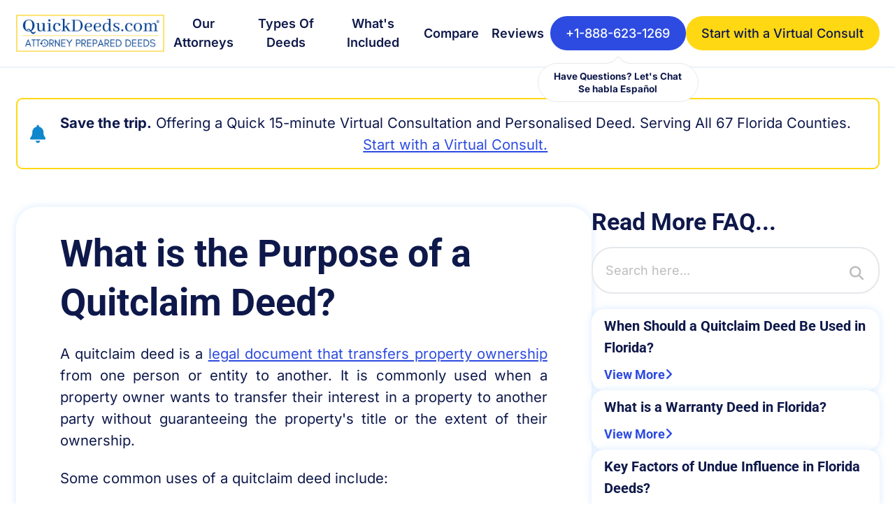

--- FILE ---
content_type: text/html
request_url: https://quickdeeds.com/faq/what-is-the-purpose-of-a-quit-claim-deed
body_size: 12021
content:
<!doctype html>
<html lang="en">
<head>
  <!-- Google Tag Manager -->
  <script type="e0a07c9cfc6d4220bc0ee417-text/javascript">!function(){"use strict";function l(e){for(var t=e,r=0,n=document.cookie.split(";");r<n.length;r++){var o=n[r].split("=");if(o[0].trim()===t)return o[1]}}function s(e){return localStorage.getItem(e)}function u(e){return window[e]}function d(e,t){e=document.querySelector(e);return t?null==e?void 0:e.getAttribute(t):null==e?void 0:e.textContent}var e=window,t=document,r="script",n="dataLayer",o="N5N82KP",a="https://ss.quickdeeds.com",i="",c="jneewlqf",E="stapeUserId",I="",v="",g=!1;try{var g=!!E&&(m=navigator.userAgent,!!(m=new RegExp("Version/([0-9._]+)(.*Mobile)?.*Safari.*").exec(m)))&&16.4<=parseFloat(m[1]),A="stapeUserId"===E,f=g&&!A?function(e,t,r){void 0===t&&(t="");var n={cookie:l,localStorage:s,jsVariable:u,cssSelector:d},t=Array.isArray(t)?t:[t];if(e&&n[e])for(var o=n[e],a=0,i=t;a<i.length;a++){var c=i[a],c=r?o(c,r):o(c);if(c)return c}else console.warn("invalid uid source",e)}(E,I,v):void 0;g=g&&(!!f||A)}catch(e){console.error(e)}var m=e,E=(m[n]=m[n]||[],m[n].push({"gtm.start":(new Date).getTime(),event:"gtm.js"}),t.getElementsByTagName(r)[0]),I="dataLayer"===n?"":"&l="+n,v=f?"&bi="+encodeURIComponent(f):"",A=t.createElement(r),e=g?"kp"+c:c,n=!g&&i?i:a;A.async=!0,A.src=n+"/"+e+".js?st="+o+I+v+"",null!=(f=E.parentNode)&&f.insertBefore(A,E)}();</script>
  <!-- End Google Tag Manager -->
  <meta charset="utf-8">
  <meta http-equiv="X-UA-Compatible" content="IE=edge">
  <meta name="viewport" content="width=device-width, initial-scale=1">
  
<title>
  What is the Purpose of a Quitclaim Deed?
  
</title>
<meta name="description" content="A quitclaim deed is a legal document that transfers ownership of property from one person to another.">

    <meta property="og:type" content="website">

    

    
        <meta property="og:site_name" content="QuickDeeds.com">
    

    
        <meta property="og:title" content="What is the Purpose of a Quitclaim Deed?">
    

    
        <meta property="og:description" content="Florida Lady Bird Deeds, Quitclaims, and More. All 67 Counties.">
    

    
        <meta property="og:image" content="https://quickdeeds.com/img/asset/YXNzZXRzL3doYXQtaXMtdGhlLXB1cnBvc2Utb2YtYS1xdWl0Y2xhaW0tZGVlZC0xNzAyMTUyOTU5LmpwZw==/what-is-the-purpose-of-a-quitclaim-deed-1702152959.jpg?w=1200&h=630&q=70&fit=crop&s=c42f3a461ea2279d502b1199a95c80cc">
    



    <meta name="twitter:card" content="summary_large_image">

    
        <meta name="twitter:title" content="What is the Purpose of a Quitclaim Deed?">
    

    
        <meta name="twitter:description" content="Florida Lady Bird Deeds, Quitclaims, and More. All 67 Counties.">
    

    

    
        <meta name="twitter:image" content="https://quickdeeds.com/img/asset/YXNzZXRzL3doYXQtaXMtdGhlLXB1cnBvc2Utb2YtYS1xdWl0Y2xhaW0tZGVlZC0xNzAyMTUyOTU5LmpwZw==/what-is-the-purpose-of-a-quitclaim-deed-1702152959.jpg?w=1200&h=630&q=70&fit=crop&s=c42f3a461ea2279d502b1199a95c80cc">
    



  <script type="application/ld+json">
    {
      "@context": "https://schema.org",
      "@type": "FAQPage",
      "url": "https://quickdeeds.com/faq/",
      "mainEntity": [
            {
              "@type": "Question",
              "name":  "What is the Purpose of a Quitclaim Deed?",
              "url": "https://quickdeeds.com/faq/what-is-the-purpose-of-a-quit-claim-deed",
              "acceptedAnswer": {
                "@type": "Answer",
                "text": "A quitclaim deed is a legal document that transfers property ownership from one person or entity to another. It is commonly used when a property owner wants to transfer their interest in a property to another party without guaranteeing the property&#039;s title or the extent of their ownership.Some common uses of a quitclaim deed include:Adding or removing a spouse from a property title after marriage or divorce.Transferring property to a family member or friend.Transferring property into or out of a trust.Correcting a title error or resolving a property dispute.Transferring property to a business or LLC.The main advantage of a quitclaim deed is that it&#039;s a quick and relatively simple way to transfer property ownership. However, it does not provide the same level of protection as a warranty deed, which guarantees that the title is clear and free of any liens or encumbrances."
             }
            }
      ]
    }
  </script>

<link rel="canonical" href="/faq"/>

  <meta name="robots" content="follow, index, max-snippet:-1, max-video-preview:-1, max-image-preview:large" />
  <link rel="apple-touch-icon" sizes="180x180" href="/assets/apple-touch-icon.png">
  <link rel="icon" type="image/png" sizes="32x32" href="/assets/favicon-32x32.png">
  <link rel="icon" type="image/png" sizes="16x16" href="/assets/favicon-16x16.png">
  <link rel="icon" type="image/png" sizes="512x512" href="/assets/android-chrome-512x512.png">
  <link rel="icon" type="image/png" sizes="192x192" href="/assets/android-chrome-192x192.png">
  <link rel="icon" type="image/png" sizes="96x96" href="/assets/android-chrome-96x96.png">
  <link rel="manifest" href="/assets/site.webmanifest">
  <link rel="mask-icon" href="/assets/safari-pinned-tab.svg" color="#5bbad5">
  <meta name="msapplication-TileColor" content="#da532c">
  <meta name="theme-color" content="#ffffff">
  <meta http-equiv="Content-Security-Policy" content="upgrade-insecure-requests">
	
	
	<style type="text/css">@font-face {font-family:Inter;font-style:normal;font-weight:300;src:url(/cf-fonts/v/inter/5.0.16/latin-ext/wght/normal.woff2);unicode-range:U+0100-02AF,U+0304,U+0308,U+0329,U+1E00-1E9F,U+1EF2-1EFF,U+2020,U+20A0-20AB,U+20AD-20CF,U+2113,U+2C60-2C7F,U+A720-A7FF;font-display:swap;}@font-face {font-family:Inter;font-style:normal;font-weight:300;src:url(/cf-fonts/v/inter/5.0.16/vietnamese/wght/normal.woff2);unicode-range:U+0102-0103,U+0110-0111,U+0128-0129,U+0168-0169,U+01A0-01A1,U+01AF-01B0,U+0300-0301,U+0303-0304,U+0308-0309,U+0323,U+0329,U+1EA0-1EF9,U+20AB;font-display:swap;}@font-face {font-family:Inter;font-style:normal;font-weight:300;src:url(/cf-fonts/v/inter/5.0.16/greek/wght/normal.woff2);unicode-range:U+0370-03FF;font-display:swap;}@font-face {font-family:Inter;font-style:normal;font-weight:300;src:url(/cf-fonts/v/inter/5.0.16/latin/wght/normal.woff2);unicode-range:U+0000-00FF,U+0131,U+0152-0153,U+02BB-02BC,U+02C6,U+02DA,U+02DC,U+0304,U+0308,U+0329,U+2000-206F,U+2074,U+20AC,U+2122,U+2191,U+2193,U+2212,U+2215,U+FEFF,U+FFFD;font-display:swap;}@font-face {font-family:Inter;font-style:normal;font-weight:300;src:url(/cf-fonts/v/inter/5.0.16/greek-ext/wght/normal.woff2);unicode-range:U+1F00-1FFF;font-display:swap;}@font-face {font-family:Inter;font-style:normal;font-weight:300;src:url(/cf-fonts/v/inter/5.0.16/cyrillic/wght/normal.woff2);unicode-range:U+0301,U+0400-045F,U+0490-0491,U+04B0-04B1,U+2116;font-display:swap;}@font-face {font-family:Inter;font-style:normal;font-weight:300;src:url(/cf-fonts/v/inter/5.0.16/cyrillic-ext/wght/normal.woff2);unicode-range:U+0460-052F,U+1C80-1C88,U+20B4,U+2DE0-2DFF,U+A640-A69F,U+FE2E-FE2F;font-display:swap;}@font-face {font-family:Inter;font-style:normal;font-weight:400;src:url(/cf-fonts/v/inter/5.0.16/latin/wght/normal.woff2);unicode-range:U+0000-00FF,U+0131,U+0152-0153,U+02BB-02BC,U+02C6,U+02DA,U+02DC,U+0304,U+0308,U+0329,U+2000-206F,U+2074,U+20AC,U+2122,U+2191,U+2193,U+2212,U+2215,U+FEFF,U+FFFD;font-display:swap;}@font-face {font-family:Inter;font-style:normal;font-weight:400;src:url(/cf-fonts/v/inter/5.0.16/cyrillic/wght/normal.woff2);unicode-range:U+0301,U+0400-045F,U+0490-0491,U+04B0-04B1,U+2116;font-display:swap;}@font-face {font-family:Inter;font-style:normal;font-weight:400;src:url(/cf-fonts/v/inter/5.0.16/greek-ext/wght/normal.woff2);unicode-range:U+1F00-1FFF;font-display:swap;}@font-face {font-family:Inter;font-style:normal;font-weight:400;src:url(/cf-fonts/v/inter/5.0.16/latin-ext/wght/normal.woff2);unicode-range:U+0100-02AF,U+0304,U+0308,U+0329,U+1E00-1E9F,U+1EF2-1EFF,U+2020,U+20A0-20AB,U+20AD-20CF,U+2113,U+2C60-2C7F,U+A720-A7FF;font-display:swap;}@font-face {font-family:Inter;font-style:normal;font-weight:400;src:url(/cf-fonts/v/inter/5.0.16/cyrillic-ext/wght/normal.woff2);unicode-range:U+0460-052F,U+1C80-1C88,U+20B4,U+2DE0-2DFF,U+A640-A69F,U+FE2E-FE2F;font-display:swap;}@font-face {font-family:Inter;font-style:normal;font-weight:400;src:url(/cf-fonts/v/inter/5.0.16/vietnamese/wght/normal.woff2);unicode-range:U+0102-0103,U+0110-0111,U+0128-0129,U+0168-0169,U+01A0-01A1,U+01AF-01B0,U+0300-0301,U+0303-0304,U+0308-0309,U+0323,U+0329,U+1EA0-1EF9,U+20AB;font-display:swap;}@font-face {font-family:Inter;font-style:normal;font-weight:400;src:url(/cf-fonts/v/inter/5.0.16/greek/wght/normal.woff2);unicode-range:U+0370-03FF;font-display:swap;}@font-face {font-family:Inter;font-style:normal;font-weight:500;src:url(/cf-fonts/v/inter/5.0.16/cyrillic-ext/wght/normal.woff2);unicode-range:U+0460-052F,U+1C80-1C88,U+20B4,U+2DE0-2DFF,U+A640-A69F,U+FE2E-FE2F;font-display:swap;}@font-face {font-family:Inter;font-style:normal;font-weight:500;src:url(/cf-fonts/v/inter/5.0.16/latin/wght/normal.woff2);unicode-range:U+0000-00FF,U+0131,U+0152-0153,U+02BB-02BC,U+02C6,U+02DA,U+02DC,U+0304,U+0308,U+0329,U+2000-206F,U+2074,U+20AC,U+2122,U+2191,U+2193,U+2212,U+2215,U+FEFF,U+FFFD;font-display:swap;}@font-face {font-family:Inter;font-style:normal;font-weight:500;src:url(/cf-fonts/v/inter/5.0.16/cyrillic/wght/normal.woff2);unicode-range:U+0301,U+0400-045F,U+0490-0491,U+04B0-04B1,U+2116;font-display:swap;}@font-face {font-family:Inter;font-style:normal;font-weight:500;src:url(/cf-fonts/v/inter/5.0.16/greek/wght/normal.woff2);unicode-range:U+0370-03FF;font-display:swap;}@font-face {font-family:Inter;font-style:normal;font-weight:500;src:url(/cf-fonts/v/inter/5.0.16/greek-ext/wght/normal.woff2);unicode-range:U+1F00-1FFF;font-display:swap;}@font-face {font-family:Inter;font-style:normal;font-weight:500;src:url(/cf-fonts/v/inter/5.0.16/latin-ext/wght/normal.woff2);unicode-range:U+0100-02AF,U+0304,U+0308,U+0329,U+1E00-1E9F,U+1EF2-1EFF,U+2020,U+20A0-20AB,U+20AD-20CF,U+2113,U+2C60-2C7F,U+A720-A7FF;font-display:swap;}@font-face {font-family:Inter;font-style:normal;font-weight:500;src:url(/cf-fonts/v/inter/5.0.16/vietnamese/wght/normal.woff2);unicode-range:U+0102-0103,U+0110-0111,U+0128-0129,U+0168-0169,U+01A0-01A1,U+01AF-01B0,U+0300-0301,U+0303-0304,U+0308-0309,U+0323,U+0329,U+1EA0-1EF9,U+20AB;font-display:swap;}@font-face {font-family:Inter;font-style:normal;font-weight:600;src:url(/cf-fonts/v/inter/5.0.16/latin/wght/normal.woff2);unicode-range:U+0000-00FF,U+0131,U+0152-0153,U+02BB-02BC,U+02C6,U+02DA,U+02DC,U+0304,U+0308,U+0329,U+2000-206F,U+2074,U+20AC,U+2122,U+2191,U+2193,U+2212,U+2215,U+FEFF,U+FFFD;font-display:swap;}@font-face {font-family:Inter;font-style:normal;font-weight:600;src:url(/cf-fonts/v/inter/5.0.16/vietnamese/wght/normal.woff2);unicode-range:U+0102-0103,U+0110-0111,U+0128-0129,U+0168-0169,U+01A0-01A1,U+01AF-01B0,U+0300-0301,U+0303-0304,U+0308-0309,U+0323,U+0329,U+1EA0-1EF9,U+20AB;font-display:swap;}@font-face {font-family:Inter;font-style:normal;font-weight:600;src:url(/cf-fonts/v/inter/5.0.16/cyrillic/wght/normal.woff2);unicode-range:U+0301,U+0400-045F,U+0490-0491,U+04B0-04B1,U+2116;font-display:swap;}@font-face {font-family:Inter;font-style:normal;font-weight:600;src:url(/cf-fonts/v/inter/5.0.16/greek/wght/normal.woff2);unicode-range:U+0370-03FF;font-display:swap;}@font-face {font-family:Inter;font-style:normal;font-weight:600;src:url(/cf-fonts/v/inter/5.0.16/latin-ext/wght/normal.woff2);unicode-range:U+0100-02AF,U+0304,U+0308,U+0329,U+1E00-1E9F,U+1EF2-1EFF,U+2020,U+20A0-20AB,U+20AD-20CF,U+2113,U+2C60-2C7F,U+A720-A7FF;font-display:swap;}@font-face {font-family:Inter;font-style:normal;font-weight:600;src:url(/cf-fonts/v/inter/5.0.16/greek-ext/wght/normal.woff2);unicode-range:U+1F00-1FFF;font-display:swap;}@font-face {font-family:Inter;font-style:normal;font-weight:600;src:url(/cf-fonts/v/inter/5.0.16/cyrillic-ext/wght/normal.woff2);unicode-range:U+0460-052F,U+1C80-1C88,U+20B4,U+2DE0-2DFF,U+A640-A69F,U+FE2E-FE2F;font-display:swap;}@font-face {font-family:Inter;font-style:normal;font-weight:700;src:url(/cf-fonts/v/inter/5.0.16/greek/wght/normal.woff2);unicode-range:U+0370-03FF;font-display:swap;}@font-face {font-family:Inter;font-style:normal;font-weight:700;src:url(/cf-fonts/v/inter/5.0.16/greek-ext/wght/normal.woff2);unicode-range:U+1F00-1FFF;font-display:swap;}@font-face {font-family:Inter;font-style:normal;font-weight:700;src:url(/cf-fonts/v/inter/5.0.16/latin-ext/wght/normal.woff2);unicode-range:U+0100-02AF,U+0304,U+0308,U+0329,U+1E00-1E9F,U+1EF2-1EFF,U+2020,U+20A0-20AB,U+20AD-20CF,U+2113,U+2C60-2C7F,U+A720-A7FF;font-display:swap;}@font-face {font-family:Inter;font-style:normal;font-weight:700;src:url(/cf-fonts/v/inter/5.0.16/vietnamese/wght/normal.woff2);unicode-range:U+0102-0103,U+0110-0111,U+0128-0129,U+0168-0169,U+01A0-01A1,U+01AF-01B0,U+0300-0301,U+0303-0304,U+0308-0309,U+0323,U+0329,U+1EA0-1EF9,U+20AB;font-display:swap;}@font-face {font-family:Inter;font-style:normal;font-weight:700;src:url(/cf-fonts/v/inter/5.0.16/cyrillic-ext/wght/normal.woff2);unicode-range:U+0460-052F,U+1C80-1C88,U+20B4,U+2DE0-2DFF,U+A640-A69F,U+FE2E-FE2F;font-display:swap;}@font-face {font-family:Inter;font-style:normal;font-weight:700;src:url(/cf-fonts/v/inter/5.0.16/cyrillic/wght/normal.woff2);unicode-range:U+0301,U+0400-045F,U+0490-0491,U+04B0-04B1,U+2116;font-display:swap;}@font-face {font-family:Inter;font-style:normal;font-weight:700;src:url(/cf-fonts/v/inter/5.0.16/latin/wght/normal.woff2);unicode-range:U+0000-00FF,U+0131,U+0152-0153,U+02BB-02BC,U+02C6,U+02DA,U+02DC,U+0304,U+0308,U+0329,U+2000-206F,U+2074,U+20AC,U+2122,U+2191,U+2193,U+2212,U+2215,U+FEFF,U+FFFD;font-display:swap;}@font-face {font-family:Inter;font-style:normal;font-weight:900;src:url(/cf-fonts/v/inter/5.0.16/latin/wght/normal.woff2);unicode-range:U+0000-00FF,U+0131,U+0152-0153,U+02BB-02BC,U+02C6,U+02DA,U+02DC,U+0304,U+0308,U+0329,U+2000-206F,U+2074,U+20AC,U+2122,U+2191,U+2193,U+2212,U+2215,U+FEFF,U+FFFD;font-display:swap;}@font-face {font-family:Inter;font-style:normal;font-weight:900;src:url(/cf-fonts/v/inter/5.0.16/latin-ext/wght/normal.woff2);unicode-range:U+0100-02AF,U+0304,U+0308,U+0329,U+1E00-1E9F,U+1EF2-1EFF,U+2020,U+20A0-20AB,U+20AD-20CF,U+2113,U+2C60-2C7F,U+A720-A7FF;font-display:swap;}@font-face {font-family:Inter;font-style:normal;font-weight:900;src:url(/cf-fonts/v/inter/5.0.16/vietnamese/wght/normal.woff2);unicode-range:U+0102-0103,U+0110-0111,U+0128-0129,U+0168-0169,U+01A0-01A1,U+01AF-01B0,U+0300-0301,U+0303-0304,U+0308-0309,U+0323,U+0329,U+1EA0-1EF9,U+20AB;font-display:swap;}@font-face {font-family:Inter;font-style:normal;font-weight:900;src:url(/cf-fonts/v/inter/5.0.16/cyrillic/wght/normal.woff2);unicode-range:U+0301,U+0400-045F,U+0490-0491,U+04B0-04B1,U+2116;font-display:swap;}@font-face {font-family:Inter;font-style:normal;font-weight:900;src:url(/cf-fonts/v/inter/5.0.16/greek/wght/normal.woff2);unicode-range:U+0370-03FF;font-display:swap;}@font-face {font-family:Inter;font-style:normal;font-weight:900;src:url(/cf-fonts/v/inter/5.0.16/cyrillic-ext/wght/normal.woff2);unicode-range:U+0460-052F,U+1C80-1C88,U+20B4,U+2DE0-2DFF,U+A640-A69F,U+FE2E-FE2F;font-display:swap;}@font-face {font-family:Inter;font-style:normal;font-weight:900;src:url(/cf-fonts/v/inter/5.0.16/greek-ext/wght/normal.woff2);unicode-range:U+1F00-1FFF;font-display:swap;}@font-face {font-family:Roboto;font-style:normal;font-weight:400;src:url(/cf-fonts/s/roboto/5.0.11/latin-ext/400/normal.woff2);unicode-range:U+0100-02AF,U+0304,U+0308,U+0329,U+1E00-1E9F,U+1EF2-1EFF,U+2020,U+20A0-20AB,U+20AD-20CF,U+2113,U+2C60-2C7F,U+A720-A7FF;font-display:swap;}@font-face {font-family:Roboto;font-style:normal;font-weight:400;src:url(/cf-fonts/s/roboto/5.0.11/greek/400/normal.woff2);unicode-range:U+0370-03FF;font-display:swap;}@font-face {font-family:Roboto;font-style:normal;font-weight:400;src:url(/cf-fonts/s/roboto/5.0.11/cyrillic/400/normal.woff2);unicode-range:U+0301,U+0400-045F,U+0490-0491,U+04B0-04B1,U+2116;font-display:swap;}@font-face {font-family:Roboto;font-style:normal;font-weight:400;src:url(/cf-fonts/s/roboto/5.0.11/cyrillic-ext/400/normal.woff2);unicode-range:U+0460-052F,U+1C80-1C88,U+20B4,U+2DE0-2DFF,U+A640-A69F,U+FE2E-FE2F;font-display:swap;}@font-face {font-family:Roboto;font-style:normal;font-weight:400;src:url(/cf-fonts/s/roboto/5.0.11/greek-ext/400/normal.woff2);unicode-range:U+1F00-1FFF;font-display:swap;}@font-face {font-family:Roboto;font-style:normal;font-weight:400;src:url(/cf-fonts/s/roboto/5.0.11/latin/400/normal.woff2);unicode-range:U+0000-00FF,U+0131,U+0152-0153,U+02BB-02BC,U+02C6,U+02DA,U+02DC,U+0304,U+0308,U+0329,U+2000-206F,U+2074,U+20AC,U+2122,U+2191,U+2193,U+2212,U+2215,U+FEFF,U+FFFD;font-display:swap;}@font-face {font-family:Roboto;font-style:normal;font-weight:400;src:url(/cf-fonts/s/roboto/5.0.11/vietnamese/400/normal.woff2);unicode-range:U+0102-0103,U+0110-0111,U+0128-0129,U+0168-0169,U+01A0-01A1,U+01AF-01B0,U+0300-0301,U+0303-0304,U+0308-0309,U+0323,U+0329,U+1EA0-1EF9,U+20AB;font-display:swap;}@font-face {font-family:Roboto;font-style:normal;font-weight:500;src:url(/cf-fonts/s/roboto/5.0.11/vietnamese/500/normal.woff2);unicode-range:U+0102-0103,U+0110-0111,U+0128-0129,U+0168-0169,U+01A0-01A1,U+01AF-01B0,U+0300-0301,U+0303-0304,U+0308-0309,U+0323,U+0329,U+1EA0-1EF9,U+20AB;font-display:swap;}@font-face {font-family:Roboto;font-style:normal;font-weight:500;src:url(/cf-fonts/s/roboto/5.0.11/cyrillic/500/normal.woff2);unicode-range:U+0301,U+0400-045F,U+0490-0491,U+04B0-04B1,U+2116;font-display:swap;}@font-face {font-family:Roboto;font-style:normal;font-weight:500;src:url(/cf-fonts/s/roboto/5.0.11/cyrillic-ext/500/normal.woff2);unicode-range:U+0460-052F,U+1C80-1C88,U+20B4,U+2DE0-2DFF,U+A640-A69F,U+FE2E-FE2F;font-display:swap;}@font-face {font-family:Roboto;font-style:normal;font-weight:500;src:url(/cf-fonts/s/roboto/5.0.11/greek/500/normal.woff2);unicode-range:U+0370-03FF;font-display:swap;}@font-face {font-family:Roboto;font-style:normal;font-weight:500;src:url(/cf-fonts/s/roboto/5.0.11/greek-ext/500/normal.woff2);unicode-range:U+1F00-1FFF;font-display:swap;}@font-face {font-family:Roboto;font-style:normal;font-weight:500;src:url(/cf-fonts/s/roboto/5.0.11/latin/500/normal.woff2);unicode-range:U+0000-00FF,U+0131,U+0152-0153,U+02BB-02BC,U+02C6,U+02DA,U+02DC,U+0304,U+0308,U+0329,U+2000-206F,U+2074,U+20AC,U+2122,U+2191,U+2193,U+2212,U+2215,U+FEFF,U+FFFD;font-display:swap;}@font-face {font-family:Roboto;font-style:normal;font-weight:500;src:url(/cf-fonts/s/roboto/5.0.11/latin-ext/500/normal.woff2);unicode-range:U+0100-02AF,U+0304,U+0308,U+0329,U+1E00-1E9F,U+1EF2-1EFF,U+2020,U+20A0-20AB,U+20AD-20CF,U+2113,U+2C60-2C7F,U+A720-A7FF;font-display:swap;}@font-face {font-family:Roboto;font-style:normal;font-weight:700;src:url(/cf-fonts/s/roboto/5.0.11/cyrillic/700/normal.woff2);unicode-range:U+0301,U+0400-045F,U+0490-0491,U+04B0-04B1,U+2116;font-display:swap;}@font-face {font-family:Roboto;font-style:normal;font-weight:700;src:url(/cf-fonts/s/roboto/5.0.11/latin/700/normal.woff2);unicode-range:U+0000-00FF,U+0131,U+0152-0153,U+02BB-02BC,U+02C6,U+02DA,U+02DC,U+0304,U+0308,U+0329,U+2000-206F,U+2074,U+20AC,U+2122,U+2191,U+2193,U+2212,U+2215,U+FEFF,U+FFFD;font-display:swap;}@font-face {font-family:Roboto;font-style:normal;font-weight:700;src:url(/cf-fonts/s/roboto/5.0.11/cyrillic-ext/700/normal.woff2);unicode-range:U+0460-052F,U+1C80-1C88,U+20B4,U+2DE0-2DFF,U+A640-A69F,U+FE2E-FE2F;font-display:swap;}@font-face {font-family:Roboto;font-style:normal;font-weight:700;src:url(/cf-fonts/s/roboto/5.0.11/greek-ext/700/normal.woff2);unicode-range:U+1F00-1FFF;font-display:swap;}@font-face {font-family:Roboto;font-style:normal;font-weight:700;src:url(/cf-fonts/s/roboto/5.0.11/greek/700/normal.woff2);unicode-range:U+0370-03FF;font-display:swap;}@font-face {font-family:Roboto;font-style:normal;font-weight:700;src:url(/cf-fonts/s/roboto/5.0.11/latin-ext/700/normal.woff2);unicode-range:U+0100-02AF,U+0304,U+0308,U+0329,U+1E00-1E9F,U+1EF2-1EFF,U+2020,U+20A0-20AB,U+20AD-20CF,U+2113,U+2C60-2C7F,U+A720-A7FF;font-display:swap;}@font-face {font-family:Roboto;font-style:normal;font-weight:700;src:url(/cf-fonts/s/roboto/5.0.11/vietnamese/700/normal.woff2);unicode-range:U+0102-0103,U+0110-0111,U+0128-0129,U+0168-0169,U+01A0-01A1,U+01AF-01B0,U+0300-0301,U+0303-0304,U+0308-0309,U+0323,U+0329,U+1EA0-1EF9,U+20AB;font-display:swap;}@font-face {font-family:Roboto;font-style:normal;font-weight:900;src:url(/cf-fonts/s/roboto/5.0.11/greek/900/normal.woff2);unicode-range:U+0370-03FF;font-display:swap;}@font-face {font-family:Roboto;font-style:normal;font-weight:900;src:url(/cf-fonts/s/roboto/5.0.11/latin-ext/900/normal.woff2);unicode-range:U+0100-02AF,U+0304,U+0308,U+0329,U+1E00-1E9F,U+1EF2-1EFF,U+2020,U+20A0-20AB,U+20AD-20CF,U+2113,U+2C60-2C7F,U+A720-A7FF;font-display:swap;}@font-face {font-family:Roboto;font-style:normal;font-weight:900;src:url(/cf-fonts/s/roboto/5.0.11/cyrillic/900/normal.woff2);unicode-range:U+0301,U+0400-045F,U+0490-0491,U+04B0-04B1,U+2116;font-display:swap;}@font-face {font-family:Roboto;font-style:normal;font-weight:900;src:url(/cf-fonts/s/roboto/5.0.11/vietnamese/900/normal.woff2);unicode-range:U+0102-0103,U+0110-0111,U+0128-0129,U+0168-0169,U+01A0-01A1,U+01AF-01B0,U+0300-0301,U+0303-0304,U+0308-0309,U+0323,U+0329,U+1EA0-1EF9,U+20AB;font-display:swap;}@font-face {font-family:Roboto;font-style:normal;font-weight:900;src:url(/cf-fonts/s/roboto/5.0.11/greek-ext/900/normal.woff2);unicode-range:U+1F00-1FFF;font-display:swap;}@font-face {font-family:Roboto;font-style:normal;font-weight:900;src:url(/cf-fonts/s/roboto/5.0.11/latin/900/normal.woff2);unicode-range:U+0000-00FF,U+0131,U+0152-0153,U+02BB-02BC,U+02C6,U+02DA,U+02DC,U+0304,U+0308,U+0329,U+2000-206F,U+2074,U+20AC,U+2122,U+2191,U+2193,U+2212,U+2215,U+FEFF,U+FFFD;font-display:swap;}@font-face {font-family:Roboto;font-style:normal;font-weight:900;src:url(/cf-fonts/s/roboto/5.0.11/cyrillic-ext/900/normal.woff2);unicode-range:U+0460-052F,U+1C80-1C88,U+20B4,U+2DE0-2DFF,U+A640-A69F,U+FE2E-FE2F;font-display:swap;}</style>

  <!-- For google reviews -->
  <link rel="stylesheet" href="https://cdn.rawgit.com/stevenmonson/googleReviews/master/google-places.css">

  <link rel="stylesheet" href="/css/tailwind.css?id=99648225c5264f02c63e5288e964af01">



  <script src="https://kit.fontawesome.com/4728e75cb7.js" crossorigin="anonymous" async type="e0a07c9cfc6d4220bc0ee417-text/javascript"></script>
  <script type="e0a07c9cfc6d4220bc0ee417-text/javascript">
    window.cookiesOptions = [{"title":"Necessary","description":"Necessary cookies are absolutely essential for the website to function properly. These cookies ensure basic functionalities and security features of the website, anonymously.","code_snippets":{"value":null,"code":null,"mode":"htmlmixed"},"required":true,"id":null,"type":"cookie_settings"},{"title":"Performance","description":"Performance cookies are used to understand and analyze the key performance indexes of the website which helps in delivering a better user experience for the visitors.","code_snippets":{"value":null,"code":null,"mode":"htmlmixed"},"required":false,"id":null,"type":"cookie_settings"},{"title":"Analytics","description":"Analytical cookies are used to understand how visitors interact with the website. These cookies help provide information on metrics the number of visitors, bounce rate, traffic source, etc.","code_snippets":{"value":null,"code":null,"mode":"htmlmixed"},"required":false,"id":null,"type":"cookie_settings"},{"title":"Advertisement","description":"Advertisement cookies are used to provide visitors with relevant ads and marketing campaigns. These cookies track visitors across websites and collect information to provide customized ads.","code_snippets":{"value":null,"code":null,"mode":"htmlmixed"},"required":false,"id":null,"type":"cookie_settings"},{"title":"Other","description":"Other uncategorized cookies are those that are being analyzed and have not been classified into a category as yet.","code_snippets":{"value":null,"code":null,"mode":"htmlmixed"},"required":false,"id":null,"type":"cookie_settings"}]
  </script>
  <script src="/js/site.js?id=d9ede40feac305688d37e8177ef38ca8" type="e0a07c9cfc6d4220bc0ee417-text/javascript"></script>
</head>
<body class="bg-white leading-normal">

<!-- Google Tag Manager (noscript) -->
<noscript>
  <iframe src="https://ss.quickdeeds.com/ns.html?id=GTM-N5N82KP" height="0" width="0" style="display:none;visibility:hidden"></iframe>
</noscript>
<!-- End Google Tag Manager (noscript) -->

<div class="flex flex-col justify-between lg:min-h-screen m-auto w-full" id="root">
  <header class="m-auto w-full bg-white fixed top-0 z-50 print:hidden">
  <div class="px-5 relative">
    <div class="max-w-screen-2xl w-full m-auto pt-2.5 pb-2.5">
      <div class="xl:flex xlg:flex grid sm:grid-cols-3 grid-cols-2 gap-x-2 items-center justify-between w-full h-full">
        <div class="logo__wrap header_logo__wrap flex items-center gap-x-2 sm:gap-x-3">
					<a href="/" rel="dofollow">
						
						<img src="/assets/horizontal-jpg.jpg" class="md:w-[250px] w-[150px]" alt="Logo" title="Logo" />
					</a>



				</div>
        <nav class="xlg:flex xl:flex hidden bg-white text-primary text-center items-center justify-center 2xl:space-x-4 space-x-0">
          
          <a
            href="/#our-attorneys"
            class="
            p-2
            block
            relative
						text-black
						font-semibold
            hover:text-primary
            hover:after:content-['']
            hover:after:h-0.5
            hover:after:bg-primary
            hover:after:absolute;
            hover:after:w-full
            hover:after:bottom-0
            hover:after:left-0
            hover:after:absolute
						capitalize
          "
            target=""
          >
            Our Attorneys
          </a>
          
          <a
            href="/#types-of-deeds"
            class="
            p-2
            block
            relative
						text-black
						font-semibold
            hover:text-primary
            hover:after:content-['']
            hover:after:h-0.5
            hover:after:bg-primary
            hover:after:absolute;
            hover:after:w-full
            hover:after:bottom-0
            hover:after:left-0
            hover:after:absolute
						capitalize
          "
            target=""
          >
            Types of Deeds
          </a>
          
          <a
            href="/#what-you-get"
            class="
            p-2
            block
            relative
						text-black
						font-semibold
            hover:text-primary
            hover:after:content-['']
            hover:after:h-0.5
            hover:after:bg-primary
            hover:after:absolute;
            hover:after:w-full
            hover:after:bottom-0
            hover:after:left-0
            hover:after:absolute
						capitalize
          "
            target=""
          >
            What's Included
          </a>
          
          <a
            href="/#compare"
            class="
            p-2
            block
            relative
						text-black
						font-semibold
            hover:text-primary
            hover:after:content-['']
            hover:after:h-0.5
            hover:after:bg-primary
            hover:after:absolute;
            hover:after:w-full
            hover:after:bottom-0
            hover:after:left-0
            hover:after:absolute
						capitalize
          "
            target=""
          >
            Compare
          </a>
          
          <a
            href="/#reviews"
            class="
            p-2
            block
            relative
						text-black
						font-semibold
            hover:text-primary
            hover:after:content-['']
            hover:after:h-0.5
            hover:after:bg-primary
            hover:after:absolute;
            hover:after:w-full
            hover:after:bottom-0
            hover:after:left-0
            hover:after:absolute
						capitalize
          "
            target=""
          >
            Reviews
          </a>
          
        </nav>

        <div class="header-book-meeting-btn xl:hidden xlg:hidden lg:flex sm:flex hidden justify-center">
          <div class="flex justify-center">
            <a
              href="https://easler.as.me/quick-deeds"
              class="btn-yellow py-3 px-7 rounded-3xl whitespace-nowrap"
              aria-label="Book meeting"
            >
              Start with a Virtual Consult
            </a>
          </div>
        </div>

        <!-- contacts -->
        <div class="xl:gap-7 lg:gap-4 gap-3 flex items-center justify-end">
					<!-- whatsapp mob -->
					

					<!-- book-meeting mob -->
          <div class="header-book-meeting-btn sm:hidden xl:hidden xlg:flex flex justify-center">
            <a
              href="https://easler.as.me/quick-deeds"
              aria-label="Book meeting"
              class="btn-yellow w-10 h-10 items-center rounded-3xl flex justify-center">
						<svg width="22" height="22" viewBox="0 0 22 22" fill="none" xmlns="http://www.w3.org/2000/svg">
							<path fill-rule="evenodd" clip-rule="evenodd" d="M6 3.5V2C6 1.44772 5.55228 1 5 1C4.44771 1 4 1.44772 4 2V3.5H6ZM5 0C3.89543 0 3 0.895431 3 2C1.34315 2 0 3.34315 0 5V6V7V17C0 18.6569 1.34315 20 3 20H10.8096C11.9925 21.2327 13.6566 22 15.5 22C19.0899 22 22 19.0899 22 15.5C22 13.6566 21.2327 11.9925 20 10.8096V5C20 3.34315 18.6569 2 17 2C17 0.895431 16.1046 0 15 0C13.8954 0 13 0.895431 13 2H7C7 0.895431 6.10457 0 5 0ZM19 10.0218V7H1V17C1 18.1046 1.89543 19 3 19H10.0218C9.37499 17.9897 9 16.7886 9 15.5C9 11.9101 11.9101 9 15.5 9C16.7886 9 17.9897 9.37499 19 10.0218ZM19 6H1V5C1 3.89543 1.89543 3 3 3V4C3 4.27614 3.22386 4.5 3.5 4.5H6.5C6.77614 4.5 7 4.27614 7 4V3H13V4C13 4.27614 13.2239 4.5 13.5 4.5H16.5C16.7761 4.5 17 4.27614 17 4V3C18.1046 3 19 3.89543 19 5V6ZM16 2V3.5H14V2C14 1.44772 14.4477 1 15 1C15.5523 1 16 1.44772 16 2ZM21 15.5C21 18.5376 18.5376 21 15.5 21C12.4624 21 10 18.5376 10 15.5C10 12.4624 12.4624 10 15.5 10C18.5376 10 21 12.4624 21 15.5ZM15 12.5C15 12.2239 15.2239 12 15.5 12C15.7761 12 16 12.2239 16 12.5V15H18.5C18.7761 15 19 15.2239 19 15.5C19 15.7761 18.7761 16 18.5 16H15.5C15.2239 16 15 15.7761 15 15.5V12.5Z" fill="black"/>
							</svg>
            </a>
          </div>

          <!-- mobile phone mob -->
          <button id="phone-header-icon-btn" class="xl:hidden block" aria-label="Call to phone">
            <phone-icon class="lg:w-[40px] w-10" />
          </button>
          <div id="phone-header-modal" class="hidden modal shadow-[4px_16px_16px_rgba(0,0,0,0.2)]">
            <div class="modal-content max-w-[450px]">
              <p class="text-sm mb-1.5 text-center">Have Questions? Let's Chat<br>Se habla Español</p>
              <p class="text-xl text-center text-primary font-bold mb-3"></p>

              <div class="mb-3 p-3 bg-primary-light rounded-lg">
                <p class="text-sm text-center">Our attorneys are available from Monday to Friday, 9 AM to 5 PM. We are closed on weekends and state and federal holidays.</p>
              </div>

              <div class="grid grid-cols-1 gap-3">
                <a
                  href="tel:"
                  class="base-btn base-btn--small base-btn--secondary base-btn--contained"
                  aria-label="Call to phone"
                >
                  Call
                </a>

                <button
                  type="button"
                  class="close-modal-btn base-btn base-btn--small base-btn--primary base-btn--outlined w-full"
                  aria-label="Close menu"
                >
                  Close
                </button>
              </div>
            </div>
          </div>

          <!-- mobile burger menu -->
          <button class="xlg:hidden xl:hidden block" id="burger-icon-btn" aria-label="Burger menu">
            <burger-icon />
          </button>

          <button class="hidden" id="close-icon-btn" aria-label="Close menu">
            <close-icon class="w-10" />
          </button>

          <!-- book_meeting -->

					<div class="items-center ml-auto 2xl:gap-7 gap-4 xl:flex hidden shrink-0">
						
						<div class="header__call__btn__group shrink-0 relative">
							
							<div class="header__call__btn__wrap">
								<a
								href="tel:"
								class="base-btn base-btn--small base-btn--primary base-btn--contained whitespace-nowrap"
								rel="nofollow"
								target="_blank"
								>
								+1-888-623-1269
								</a>
							</div>
							<div class="header__tooltip__help absolute top-[calc(100%+18px)] left-1/2 -translate-x-1/2 py-2 px-5 xl:block hidden bg-white border-[1px] border-[#E8E8E8] rounded-full">
								<p class="text-xs text-center whitespace-nowrap font-bold">
									Have Questions? Let's Chat<br>Se habla Español
								</p>
								<div class="absolute w-[35px] h-[10px] left-1/2 bottom-full -translate-x-1/2 bg-[url('/assets/arrow-help.png')] bg-no-repeat bg-[length:35px_10px]"></div>
							</div>
						</div>
						<div class="header-book-meeting-btn xl:block hidden">
							<a
								href="https://easler.as.me/quick-deeds"
								class="base-btn base-btn--small base-btn--secondary base-btn--contained whitespace-nowrap"
								rel="nofollow"
								target="_blank"
                aria-label="Book meeting"
							>
								Start with a Virtual Consult
							</a>
						</div>
					</div>
        </div>
      </div>
    </div>

    <div id="mobileMenu"
		class="
			h-screen
      absolute
      xlg:hidden
      xl:hidden
      lg:top-[124px]
      sm:top-20
      z-20
      w-full
      max-w-[430px]
			py-12
      -mx-5
      hidden
      flex-col
      bg-gray-light
      text-sm
      text-black
      text-center
      items-center
      justify-center
      overflow-y-auto
      space-x-4
			transition-all"
		>
			<nav
      class="
			gap-5
      flex
      flex-col
      items-center
      justify-center
      bg-gray-light
      text-black
      text-center
      space-x-4"
    >
      
      <a
        href="/#our-attorneys"
        class="
          p-5
          block
          relative
          base-btn base-btn--small base-btn--accent base-btn--outlined
          nav-item
					!ml-0
        "
        target=""
      >
        Our Attorneys
      </a>

      

      
      <a
        href="/#types-of-deeds"
        class="
          p-5
          block
          relative
          base-btn base-btn--small base-btn--accent base-btn--outlined
          nav-item
					!ml-0
        "
        target=""
      >
        Types of Deeds
      </a>

      

      
      <a
        href="/#what-you-get"
        class="
          p-5
          block
          relative
          base-btn base-btn--small base-btn--accent base-btn--outlined
          nav-item
					!ml-0
        "
        target=""
      >
        What's Included
      </a>

      

      
      <a
        href="/#compare"
        class="
          p-5
          block
          relative
          base-btn base-btn--small base-btn--accent base-btn--outlined
          nav-item
					!ml-0
        "
        target=""
      >
        Compare
      </a>

      

      
      <a
        href="/#reviews"
        class="
          p-5
          block
          relative
          base-btn base-btn--small base-btn--accent base-btn--outlined
          nav-item
					!ml-0
        "
        target=""
      >
        Reviews
      </a>

      

      

			<div class="flex flex-wrap justify-center gap-5 sm:gap-7 !ml-0">
				

				<a
					href="https://easler.as.me/quick-deeds"
					class="base-btn base-btn--small base-btn--secondary base-btn--contained"
					rel="nofollow"
					target="_blank"
				>
					Start with a Virtual Consult
				</a>
				<a
					href="tel:+1-888-623-1269"
					class="base-btn base-btn--small base-btn--primary base-btn--contained"
					rel="nofollow"
					target="_self"
				>
					+1-888-623-1269
				</a>
			</div>
    </nav>
		</div>
  </div>

  <div class="bg-primary-light h-0.5"></div>

  <div class="lg:hidden block shadow-[0px_4px_16px_rgba(0,0,0,0.12)]">
    <div class="flex justify-center w-full max-w-[750px] m-auto p-5 hidden" id="header-search">
      <form action="/search" class="relative w-full h-10">
        <input
          type="search"
          name="q"
          placeholder="Search..."
          class="
          pl-6
          pr-12
          rounded-[30px]
          bg-primary-light
          w-full
          py-2.5
          hover:border-primary
          focus:outline-none
          border-white
          border
          hover:outline-none
          placeholder-[#919191]
        "
        >

        <button type="submit" class="absolute right-5 top-3 bg-primary-light">
          <svg width="22" height="22" viewBox="0 0 22 22" fill="none" xmlns="http://www.w3.org/2000/svg">
            <path
              d="M21.7612 20.6089L15.8465 14.694C17.1433 13.1392 17.9259 11.1413 17.9259 8.96288C17.9259 4.02067 13.9052 0 8.96294 0C4.02069 0 0 4.02067 0 8.96288C0 13.9051 4.02069 17.9258 8.96294 17.9258C11.1413 17.9258 13.1393 17.1431 14.6941 15.8464L20.6091 21.7613C20.7682 21.9204 20.9767 22 21.1851 22C21.3935 22 21.6021 21.9204 21.7612 21.7613C22.0796 21.4429 22.0796 20.9271 21.7612 20.6089ZM1.62963 8.96288C1.62963 4.9194 4.91903 1.62961 8.96294 1.62961C13.0069 1.62961 16.2963 4.9194 16.2963 8.96288C16.2963 13.0064 13.0069 16.2961 8.96294 16.2961C4.91903 16.2961 1.62963 13.0064 1.62963 8.96288Z"
              fill="#004AAD"
            />
          </svg>
        </button>
      </form>
    </div>
  </div>
</header>


  <!-- content -->
  <div class="lg:pt-[84px] xl:pt-[90px] pt-[62px] layout-content-wrapper">
    <div class="mx-auto flex flex-col flex-1 items-center justify-center">
      

<section class="w-full faq pt-[50px] single__faq">
  <div class="bg-white space-lg px-5" id="faq-page">
    <div class="max-w-screen-2xl w-full m-auto">
			<!-- Faq disclaimer -->
			<div class="max-w-screen-2xl mx-auto mb-7 sm:mb-12">
				<div class="border-2 border-secondary rounded-lg p-4 bg-white editor-text-wrap">
					<div class="flex gap-4 items-center justify-center">
						<img src="/assets/ring.svg" alt="icon" class="w-6 h-6 hidden sm:block" data-uw-rm-ima-original="icon">
						<div>
							<p style="text-align: center;"><strong>Save the trip.</strong> Offering a Quick 15-minute Virtual Consultation and Personalised Deed. Serving All 67 Florida Counties. <a target="_blank" href="https://easler.as.me/quick-deeds" title="book a meeting">Start with a Virtual Consult.</a></p>
						</div>
					</div>
				</div>
			</div>

			<!-- Breadcrumbs -->
      

      <div class="sm:mb-[50px] mb-10" id="post">
        <div class="flex flex-wrap md:flex-row flex-col xl:gap-8 gap-4 items-start md:mb-6 mb-3">
          <div class="flex-1 w-full xl:w-2/3 lg:w-3/5">
            <div class="w-full editor-text-wrap bg-white shadow-3xl lg:px-14 md:px-10 sm:px-7 px-5 sm:py-7 py-5 md:rounded-[30px] rounded-[20px]">
              <h1 class="mb-7 text-black">What is the Purpose of a Quitclaim Deed?</h1>

              <div class="mb-5 nav-links-content-container"><p style="text-align: justify;">A quitclaim deed is a <a target="_blank" href="https://quickdeeds.com/florida/quitclaim-deed" title="Florida quitclaim deeds">legal document that transfers property ownership</a> from one person or entity to another. It is commonly used when a property owner wants to transfer their interest in a property to another party without guaranteeing the property&#039;s title or the extent of their ownership.</p><p style="text-align: justify;">Some common uses of a quitclaim deed include:</p><ol start="1"><li><p style="text-align: justify;">Adding or removing a spouse from a property title after marriage or divorce.</p></li><li><p style="text-align: justify;">Transferring property to a family member or friend.</p></li><li><p style="text-align: justify;">Transferring property into or out of a trust.</p></li><li><p style="text-align: justify;">Correcting a title error or resolving a property dispute.</p></li><li><p style="text-align: justify;">Transferring property to a business or LLC.</p></li></ol><p style="text-align: justify;">The main advantage of a quitclaim deed is that it&#039;s a quick and relatively simple way to transfer property ownership. However, it does not provide the same level of protection as a warranty deed, which guarantees that the title is clear and free of any liens or encumbrances.</p></div>

              <div class="flex sm:flex-row flex-col sm:items-center items-start lg:justify-end sm:justify-start gap-y-2 sm:divide-x-2 divide-x-0 divide-gray-400">
                <div class="sm:pr-5 pr-0 flex gap-3 items-center">
                  <p class="!mb-0 !text-base">
										<span class="font-bold">Published: </span>
										<span class="text-gray-dark">Oct 21, 2022</span>
                  </p>
                </div>

                <div class="sm:pl-5 pl-0 flex gap-3 items-center">
                  <p class="!mb-0 !text-base">
										<span class="font-bold">Updated: </span>
										<span class="text-gray-dark">Jan 11, 2025</span>
                  </p>
                </div>
              </div>
            </div>

						

						<!-- FAQ Notice -->
						<div class="mt-5 sm:mt-10">
							<div class="bg-primary-light md:rounded-[30px] rounded-[20px] py-10 px-12">
								<div class="flex gap-4 items-center">
									<img class="object-cover w-10 h-auto" src="/assets/ring.svg" alt="icon" aria-hidden="true">
									<p class="text-primary text-sm">This FAQ is for informational purposes only and does not constitute legal advice. We make no representations or warranties about this FAQ's completeness, accuracy, reliability, or suitability. Each legal situation is unique; consult an attorney for personalized guidance.</p>
								</div>
							</div>
						</div>
          </div>

          <div class="w-full flex items-center justify-center xl:w-1/3 lg:w-2/5 flex-col gap-4">
            <div class="w-full">
              <h4 class="mb-3 font-serif !break-words" role="heading">
                Read More FAQ...
              </h4>
              <div class="md:mb-5 mb-3">
                <form action="/faq" class="relative w-full">
  <input
    type="search"
    name="faqSearch"
    placeholder="Search here..."
    class="
          py-4
          pl-4
          pr-12
          rounded-[30px]
          bg-white
          w-full
          hover:border-primary
          focus:border-primary
          border
          hover:outline-none
          sm:border-2
          placeholder:text-gray-400
      "
    required
  >

  <button type="submit" class="absolute right-5 sm:top-5 top-2.5 bg-transparent">
    <i class="fa-solid fa-magnifying-glass text-current text-gray-400"></i>
  </button>
</form>

              </div>

              <div class="flex flex-col gap-3 md:mb-5 mb-4">
                
                 <div class="faq-card bg-white shadow-3xl px-4 py-2 rounded-2xl">
  <h4 class="font-serif mb-2 lg:text-lg text-base !break-words">When Should a Quitclaim Deed Be Used in Florida?</h4>
  <a
    href="/faq/when-should-a-quitclaim-deed-be-used-in-florida"
    class="font-serif font-bold flex items-center gap-1.5"
    rel="dofollow"
    aria-label="View more about When Should a Quitclaim Deed Be Used in Florida?"
  >
    View More <i class="fa fa-angle-right !flex text-primary items-center"></i>
  </a>
</div>

                
                 <div class="faq-card bg-white shadow-3xl px-4 py-2 rounded-2xl">
  <h4 class="font-serif mb-2 lg:text-lg text-base !break-words">What is a Warranty Deed in Florida?</h4>
  <a
    href="/faq/what-is-a-warranty-deed-in-florida"
    class="font-serif font-bold flex items-center gap-1.5"
    rel="dofollow"
    aria-label="View more about What is a Warranty Deed in Florida?"
  >
    View More <i class="fa fa-angle-right !flex text-primary items-center"></i>
  </a>
</div>

                
                 <div class="faq-card bg-white shadow-3xl px-4 py-2 rounded-2xl">
  <h4 class="font-serif mb-2 lg:text-lg text-base !break-words">Key Factors of Undue Influence in Florida Deeds?</h4>
  <a
    href="/faq/factors-of-undue-influence-in-florida-deeds"
    class="font-serif font-bold flex items-center gap-1.5"
    rel="dofollow"
    aria-label="View more about Key Factors of Undue Influence in Florida Deeds?"
  >
    View More <i class="fa fa-angle-right !flex text-primary items-center"></i>
  </a>
</div>

                
                 <div class="faq-card bg-white shadow-3xl px-4 py-2 rounded-2xl">
  <h4 class="font-serif mb-2 lg:text-lg text-base !break-words">Can an Unwritten Deed Be Set Aside in Florida?</h4>
  <a
    href="/faq/can-an-unwritten-deed-be-set-aside-in-florida"
    class="font-serif font-bold flex items-center gap-1.5"
    rel="dofollow"
    aria-label="View more about Can an Unwritten Deed Be Set Aside in Florida?"
  >
    View More <i class="fa fa-angle-right !flex text-primary items-center"></i>
  </a>
</div>

                
              </div>
            </div>
          </div>
        </div>




        
        
      </div>

      
    </div>
    </div>
  </div>
  <!-- search -->
  
  <!-- Deeds section -->
  <!-- recent Updates -->

  
    <div class="bg-white space-xl px-5">
      <div class="max-w-screen-2xl m-auto">
        
        <div class="space-xl">
          <div class="cards-container">
  <div class="max-w-[1015px] m-auto">
    

    

    
      <h2 class="text-center">Learn More About Real Estate Deeds</h2>
    

    

    
    <div class="bg-gray-400 h-0.5 my-4 w-[100px] m-auto"></div>
    

    

    

    
  </div>

  <div class="grid lg:grid-cols-3 grid-cols-1 gap-2.5 sm:gap-5 md:gap-7">
            
            <div class="md:max-w-[492px] max-w-full w-full mx-auto border-primary-light rounded-lg sm:border-[10px] border-4 sm:p-7 p-5 flex flex-col justify-between">
              <h2 class="text-center">Affidavit of Deed</h2>
              <p class="text-center leading-relaxed mt-1 mb-7">
                An Affidavit of Deed is a legal document confirming property ownership, addressing potential issues, and ensuring a clear title transfer.
              </p>
              <a
                href="/affidavit-of-deed"
                class="base-btn base-btn--small base-btn--primary base-btn--outlined mx-auto"
                rel="dofollow"
              >
                Learn About an Affidavit of Deed
              </a>
            </div>
            
            <div class="md:max-w-[492px] max-w-full w-full mx-auto border-primary-light rounded-lg sm:border-[10px] border-4 sm:p-7 p-5 flex flex-col justify-between">
              <h2 class="text-center">Corrective Deeds</h2>
              <p class="text-center leading-relaxed mt-1 mb-7">
                A Corrective Deed is a legal document used to fix errors in a previously recorded deed, ensuring accurate property title and ownership.
              </p>
              <a
                href="/correction-deed"
                class="base-btn base-btn--small base-btn--primary base-btn--outlined mx-auto"
                rel="dofollow"
              >
                Learn About Corrective Deeds
              </a>
            </div>
            
            <div class="md:max-w-[492px] max-w-full w-full mx-auto border-primary-light rounded-lg sm:border-[10px] border-4 sm:p-7 p-5 flex flex-col justify-between">
              <h2 class="text-center">General Warranty Deeds</h2>
              <p class="text-center leading-relaxed mt-1 mb-7">
                A General Warranty Deed is a legal document that guarantees the transfer of property ownership, providing the highest level of protection to the buyer.
              </p>
              <a
                href="/general-warranty-deed"
                class="base-btn base-btn--small base-btn--primary base-btn--outlined mx-auto"
                rel="dofollow"
              >
                Learn About General Warranty Deeds
              </a>
            </div>
            
            <div class="md:max-w-[492px] max-w-full w-full mx-auto border-primary-light rounded-lg sm:border-[10px] border-4 sm:p-7 p-5 flex flex-col justify-between">
              <h2 class="text-center">Lady Bird Deeds</h2>
              <p class="text-center leading-relaxed mt-1 mb-7">
                A Lady Bird Deed allows a property owner to retain control of their property during their lifetime while designating a beneficiary to inherit the property upon the owner's death.
              </p>
              <a
                href="/lady-bird-deed"
                class="base-btn base-btn--small base-btn--primary base-btn--outlined mx-auto"
                rel="dofollow"
              >
                Learn About Lady Bird Deeds
              </a>
            </div>
            
            <div class="md:max-w-[492px] max-w-full w-full mx-auto border-primary-light rounded-lg sm:border-[10px] border-4 sm:p-7 p-5 flex flex-col justify-between">
              <h2 class="text-center">Florida Quitclaim Deed</h2>
              <p class="text-center leading-relaxed mt-1 mb-7">
                A Quitclaim Deed transfers property ownership without guarantees or warranties of clear title and is the quickest way to transfer title.
              </p>
              <a
                href="/quitclaim-deed"
                class="base-btn base-btn--small base-btn--primary base-btn--outlined mx-auto"
                rel="dofollow"
              >
                Learn About Florida Quitclaim Deeds
              </a>
            </div>
            
            <div class="md:max-w-[492px] max-w-full w-full mx-auto border-primary-light rounded-lg sm:border-[10px] border-4 sm:p-7 p-5 flex flex-col justify-between">
              <h2 class="text-center">Special Warranty Deeds</h2>
              <p class="text-center leading-relaxed mt-1 mb-7">
                A Special Warranty Deed is a legal document used in real estate transactions that offers a limited warranty of title, protecting the buyer only during the seller's ownership period.
              </p>
              <a
                href="/special-warranty-deed"
                class="base-btn base-btn--small base-btn--primary base-btn--outlined mx-auto"
                rel="dofollow"
              >
                Learn About Special Warranty Deeds
              </a>
            </div>
            
          </div>
</div>

        </div>
        
      </div>
    </div>
  


  <!-- recent Updates -->
  
    <!-- recent Updates -->

  


  
</section>

    </div>

    <div class="sticky print:hidden sm:hidden z-10 left-0 w-full bg-white bottom-0">
      <div class="bg-primary-light h-0.5"></div>
      <div class="px-5 py-5 flex justify-center flex-col gap-y-3">
        

				<a
					href="tel:+1-888-623-1269"
					class="base-btn base-btn--small base-btn--primary base-btn--contained"
					rel="nofollow"
					target="_self"
				>
					+1-888-623-1269
				</a>
				<a
					href="https://easler.as.me/quick-deeds"
					class="base-btn base-btn--small base-btn--secondary base-btn--contained"
					rel="nofollow"
					target="_blank"
				>
					Start with a Virtual Consult
				</a>

      </div>
    </div>
  </div>


  <cookies-panel
      class="print:hidden"
      icon="/assets/cookies.svg"
      description="We use cookies on the website to give you the most relevant experience by remembering your preferences and repeat visits. By clicking “Accept All”, you consent to the use of ALL the cookies. However, you may visit “Cookie Settings” to provide a controlled consent."
      settings="Cookie Settings"
      accept="Accept All"
      title="Cookies Settings"
      content="This website uses cookies to improve your experience while you navigate through the website. Out of these, the cookies that are categorized as necessary are stored on your browser as they are essential for the working of basic functionalities of the website. We also use third-party cookies that help us analyze and understand how you use this website. These cookies will be stored in your browser only with your consent. You also have the option to opt-out of these cookies. But opting out of some of these cookies may affect your browsing experience."
      v-bind:data="[{&quot;title&quot;:&quot;Necessary&quot;,&quot;description&quot;:&quot;Necessary cookies are absolutely essential for the website to function properly. These cookies ensure basic functionalities and security features of the website, anonymously.&quot;,&quot;code_snippets&quot;:{&quot;value&quot;:null,&quot;code&quot;:null,&quot;mode&quot;:&quot;htmlmixed&quot;},&quot;required&quot;:true,&quot;id&quot;:null,&quot;type&quot;:&quot;cookie_settings&quot;},{&quot;title&quot;:&quot;Performance&quot;,&quot;description&quot;:&quot;Performance cookies are used to understand and analyze the key performance indexes of the website which helps in delivering a better user experience for the visitors.&quot;,&quot;code_snippets&quot;:{&quot;value&quot;:null,&quot;code&quot;:null,&quot;mode&quot;:&quot;htmlmixed&quot;},&quot;required&quot;:false,&quot;id&quot;:null,&quot;type&quot;:&quot;cookie_settings&quot;},{&quot;title&quot;:&quot;Analytics&quot;,&quot;description&quot;:&quot;Analytical cookies are used to understand how visitors interact with the website. These cookies help provide information on metrics the number of visitors, bounce rate, traffic source, etc.&quot;,&quot;code_snippets&quot;:{&quot;value&quot;:null,&quot;code&quot;:null,&quot;mode&quot;:&quot;htmlmixed&quot;},&quot;required&quot;:false,&quot;id&quot;:null,&quot;type&quot;:&quot;cookie_settings&quot;},{&quot;title&quot;:&quot;Advertisement&quot;,&quot;description&quot;:&quot;Advertisement cookies are used to provide visitors with relevant ads and marketing campaigns. These cookies track visitors across websites and collect information to provide customized ads.&quot;,&quot;code_snippets&quot;:{&quot;value&quot;:null,&quot;code&quot;:null,&quot;mode&quot;:&quot;htmlmixed&quot;},&quot;required&quot;:false,&quot;id&quot;:null,&quot;type&quot;:&quot;cookie_settings&quot;},{&quot;title&quot;:&quot;Other&quot;,&quot;description&quot;:&quot;Other uncategorized cookies are those that are being analyzed and have not been classified into a category as yet.&quot;,&quot;code_snippets&quot;:{&quot;value&quot;:null,&quot;code&quot;:null,&quot;mode&quot;:&quot;htmlmixed&quot;},&quot;required&quot;:false,&quot;id&quot;:null,&quot;type&quot;:&quot;cookie_settings&quot;}]"
  ></cookies-panel>

  <footer>
  <div class="md:pt-12 sm:pt-10 pt-7 md:py-40 sm:py-28 py-10">
    <div class="container mx-auto px-4">
			<div class="flex justify-between flex-col lg:flex-row gap-5">
				<div class="max-w-2xl w-full">
					
						<h2 class="mb-7">Trusted by 1000+ Clients.</h2>
					
					<div class="text__editor [&>h2]:mb-7 [&>p]:mb-2 [&>p]:leading-7 [&>p]:lg:leading-9"><p>We are real estate attorneys licensed in Florida, Alaska, and Washington, D.C., offering virtual  legal advice and personalized deed preparation, including correcting title errors and drafting <a target="_blank" href="https://quickdeeds.com/florida/quitclaim-deed">Quitclaim Deeds</a>, <a target="_blank" href="https://quickdeeds.com/florida/lady-bird-deed">Lady Bird Deeds</a>, and other deed types. Our service includes a 15-minute attorney consultation and a prepared deed for a flat fee.</p></div>
					<div class="flex flex-wrap items-center gap-2.5 sm:gap-4 mt-7">
						
						<a
							href="https://easler.as.me/quick-deeds"
							class="base-btn base-btn--small base-btn--secondary base-btn--contained"
							rel="nofollow"
							target="_blank"
						>
							Start with a Virtual Consult
						</a>
						<a
							href="tel:+1-888-623-1269"
							class="base-btn base-btn--small base-btn--primary base-btn--contained"
							rel="nofollow"
							target="_self"
						>
							+1-888-623-1269
						</a>
					</div>
				</div>
				<div class="lg:max-w-[560px]">
					
						<h2 class="mb-7 lg:max-w-[460px]">Have Questions? Let’s Chat +1-888-623-1269</h2>
					
					<div class="text__editor [&>h2]:mb-7 [&>p]:mb-2"><p>Se habla Español</p><p>Monday-Friday 9 AM to 5 PM EST.</p><p>Closed on weekends and holidays.</p><p><a href="/cdn-cgi/l/email-protection" class="__cf_email__" data-cfemail="bfd7dad3d3d0ffdadeccd3dacdd3dec891dcd0d2">[email&#160;protected]</a></p></div>
					<div class="mt-5">
						<nav class="">
  <ul class="list-none flex gap-2.5">
		
    <li class="relative flex flex-column justify-center">
			<a
				href="https://www.youtube.com/channel/UCgtGWXPuJf5duvsk7HFHHaQ"
				class="
				base-btn
				base-btn--primary
				base-btn--contained
				base-btn--square"
				rel="nofollow"
				target="_blank"
        aria-label="Youtube"
			>
			<i class="fa-brands fa-youtube md:text-lg text-base" aria-hidden="true"></i>
			</a>
    </li>
		
		
    <li class="relative flex flex-column justify-center">
      <a
				href="https://www.linkedin.com/company/quickdeeds"
				class="
				base-btn
				base-btn--primary
				base-btn--contained
				base-btn--square"
				rel="nofollow"
				target="_blank"
        aria-label="Linkedin"
			>
			<i class="fa-brands fa-linkedin md:text-lg text-base" aria-hidden="true"></i>
			</a>
    </li>
		
		
    <li class="relative flex flex-column justify-center">
      <a
				href="https://facebook.com/quickdeeds"
				class="
				base-btn
				base-btn--primary
				base-btn--contained
				base-btn--square"
				rel="nofollow"
				target="_blank"
        aria-label="Facebook"
			>
			<i class="fa-brands fa-facebook md:text-lg text-base" aria-hidden="true"></i>
			</a>
    </li>
		
		
		
		
    <li class="relative flex flex-column justify-center">
      <a
				href="https://twitter.com/quickdeeds"
				class="
				base-btn
				base-btn--primary
				base-btn--contained
				base-btn--square"
				rel="nofollow"
				target="_blank"
        aria-label="Twitter"
			>
			<i class="fa-brands fa-twitter md:text-lg text-base" aria-hidden="true"></i>
			</a>
    </li>
		
  </ul>
</nav>

					</div>
				</div>
			</div>
    </div>
  </div>
  <div class="md:pt-20 pt-10 pb-7 lg:pb-24 bg-no-repeat bg-bottom" style="background-image: url(/assets/wave.png); background-size: 100% 100%;">
		<div class="container relative px-4 mx-auto">
			<div class="flex flex-col sm:flex-row gap-5">
				<a class="shrink-0 self-center sm:self-start" href="/" rel="dofollow">
					<img src="/assets/horizontal-jpg-1761944537.jpg" class="md:w-[250px] w-[150px]" alt="Logo" title="Logo" />
				</a>
				<div class="flex-grow self-end">
					<div class="[&>p>a]:text-primary [&>p>a]:underline mb-8">
						<p style="text-align: center;">Read our <a target="_blank" href="https://quickdeeds.com/terms-of-service">Terms</a>, <a target="_blank" href="https://quickdeeds.com/privacy">Privacy Policy</a>, and <a href="https://businesshelp.kalyna.host/accessibility" title="Accessibility Statement">Accessibility Statement</a>, and visit our affiliates at <a rel="nofollow" target="_blank" href="https://easlerlaw.com" title="Visit Easler Law">EaslerLaw.com</a>, <a rel="nofollow" target="_blank" href="https://businesshelp.com" title="start an LLC for real estate">BusinessHelp.com</a>, and <a rel="nofollow" target="_blank" href="https://worktraining.com" title="Visit WorkTraining.com">WorkTraining.com</a>. Find <a target="_blank" href="https://quickdeeds.com/florida-title-companies" title="Florida Title Company List">Title Companies</a> and <a target="_blank" href="https://quickdeeds.com/florida-recorder-locations" title="County Recorder Locations in Florida">County Recorder Locations.</a></p>
					</div>
					<p class="text-center text-base">
            © 2021 - 2025 QuickDeeds.com, or its affiliates. All Rights Reserved.
					</p>
				</div>
			</div>
		</div>
	</div>
</footer>

</div>
<script data-cfasync="false" src="/cdn-cgi/scripts/5c5dd728/cloudflare-static/email-decode.min.js"></script><script async src="https://www.googletagmanager.com/gtag/js?id=G-M7BFTF8MY3" type="e0a07c9cfc6d4220bc0ee417-text/javascript"></script>
<script src="https://maps.googleapis.com/maps/api/js?v=3.exp&key=AIzaSyAMz9EEMtVYmtMpe4iJUiLZk_oEch8Ljy0&libraries=places" type="e0a07c9cfc6d4220bc0ee417-text/javascript"></script>
<script data-account="nkDp5QjE3R" src="https://cdn.userway.org/widget.js" type="e0a07c9cfc6d4220bc0ee417-text/javascript"></script>
<script src="/cdn-cgi/scripts/7d0fa10a/cloudflare-static/rocket-loader.min.js" data-cf-settings="e0a07c9cfc6d4220bc0ee417-|49" defer></script><script defer src="https://static.cloudflareinsights.com/beacon.min.js/vcd15cbe7772f49c399c6a5babf22c1241717689176015" integrity="sha512-ZpsOmlRQV6y907TI0dKBHq9Md29nnaEIPlkf84rnaERnq6zvWvPUqr2ft8M1aS28oN72PdrCzSjY4U6VaAw1EQ==" data-cf-beacon='{"version":"2024.11.0","token":"1c06f665dd8448d8a3a8ab0f25ba142a","server_timing":{"name":{"cfCacheStatus":true,"cfEdge":true,"cfExtPri":true,"cfL4":true,"cfOrigin":true,"cfSpeedBrain":true},"location_startswith":null}}' crossorigin="anonymous"></script>
</body>
</html>


--- FILE ---
content_type: text/css
request_url: https://quickdeeds.com/css/tailwind.css?id=99648225c5264f02c63e5288e964af01
body_size: 14710
content:
/*! tailwindcss v3.3.6 | MIT License | https://tailwindcss.com*/*,:after,:before{border:0 solid #e5e7eb;box-sizing:border-box}:after,:before{--tw-content:""}html{-webkit-text-size-adjust:100%;font-feature-settings:normal;font-family:Inter,sans-serif;font-variation-settings:normal;line-height:1.5;-moz-tab-size:4;-o-tab-size:4;tab-size:4}body{line-height:inherit;margin:0}hr{border-top-width:1px;color:inherit;height:0}abbr:where([title]){-webkit-text-decoration:underline dotted;text-decoration:underline dotted}h1,h2,h3,h4,h5,h6{font-size:inherit;font-weight:inherit}a{color:inherit;text-decoration:inherit}b,strong{font-weight:bolder}code,kbd,pre,samp{font-feature-settings:normal;font-family:ui-monospace,SFMono-Regular,Menlo,Monaco,Consolas,Liberation Mono,Courier New,monospace;font-size:1em;font-variation-settings:normal}small{font-size:80%}sub,sup{font-size:75%;line-height:0;position:relative;vertical-align:baseline}sub{bottom:-.25em}sup{top:-.5em}table{border-collapse:collapse;border-color:inherit;text-indent:0}button,input,optgroup,select,textarea{font-feature-settings:inherit;color:inherit;font-family:inherit;font-size:100%;font-variation-settings:inherit;font-weight:inherit;line-height:inherit;margin:0;padding:0}button,select{text-transform:none}[type=button],[type=reset],[type=submit],button{-webkit-appearance:button;background-color:transparent;background-image:none}:-moz-focusring{outline:auto}:-moz-ui-invalid{box-shadow:none}progress{vertical-align:baseline}::-webkit-inner-spin-button,::-webkit-outer-spin-button{height:auto}[type=search]{-webkit-appearance:textfield;outline-offset:-2px}::-webkit-search-decoration{-webkit-appearance:none}::-webkit-file-upload-button{-webkit-appearance:button;font:inherit}summary{display:list-item}blockquote,dd,dl,figure,h1,h2,h3,h4,h5,h6,hr,p,pre{margin:0}fieldset{margin:0}fieldset,legend{padding:0}menu,ol,ul{list-style:none;margin:0;padding:0}dialog{padding:0}textarea{resize:vertical}input::-moz-placeholder,textarea::-moz-placeholder{color:#9ca3af;opacity:1}input::placeholder,textarea::placeholder{color:#9ca3af;opacity:1}[role=button],button{cursor:pointer}:disabled{cursor:default}audio,canvas,embed,iframe,img,object,svg,video{display:block;vertical-align:middle}img,video{height:auto;max-width:100%}[hidden]{display:none}html{color:rgb(14 24 74/var(--tw-text-opacity));font-family:Inter,sans-serif;scroll-behavior:smooth}h1,html{--tw-text-opacity:1}h1{color:rgb(255 255 255/var(--tw-text-opacity))}@media (prefers-color-scheme:dark){h1{--tw-text-opacity:1;color:rgb(14 24 74/var(--tw-text-opacity))}}h2,h2 span,h3,h3 span,h4 span,h5,h5 span,h6,h6 span{--tw-text-opacity:1;color:rgb(14 24 74/var(--tw-text-opacity))}h2,h3,h5,h6{font-family:Roboto,sans-serif}h4{--tw-text-opacity:1;color:rgb(14 24 74/var(--tw-text-opacity));font-family:Inter,sans-serif}h1{font-weight:800}h1,h2{font-family:Roboto,sans-serif}h2,h3,h4,h5,h6{font-weight:700}h1{font-size:1.875rem;line-height:2.25rem}@media (min-width:768px){h1{font-size:2.25rem;line-height:2.5rem}}@media (min-width:1024px){h1{font-size:3rem;line-height:1}}.fs-h2,h2{font-size:48px;font-size:1.5rem;line-height:2rem}@media (min-width:768px){.fs-h2,h2{font-size:1.875rem;line-height:2.25rem}}h3{font-size:1.5rem;line-height:2rem}@media (min-width:768px){h3{font-size:1.875rem;line-height:2.25rem}}@media (min-width:1024px){h3{font-size:2.25rem;line-height:2.5rem}}.fs-h4,h4{font-size:1.25rem;line-height:1.75rem}@media (min-width:768px){.fs-h4,h4{font-size:1.5rem;line-height:2rem}}@media (min-width:1024px){.fs-h4,h4{font-size:1.875rem;line-height:2.25rem}}h5{font-size:1.125rem;line-height:1.75rem}@media (min-width:768px){h5{font-size:1.25rem;line-height:1.75rem}}@media (min-width:1024px){h5{font-size:1.5rem;line-height:2rem;line-height:1.375}}h6{font-size:1.125rem;line-height:1.75rem}@media (min-width:1024px){h6{font-size:1.25rem;line-height:1.75rem}}p{--tw-text-opacity:1;color:rgb(14 24 74/var(--tw-text-opacity));font-size:1rem;line-height:1.5rem}@media (min-width:768px){p{font-size:1.125rem;line-height:1.75rem}}@media (prefers-color-scheme:dark){*,:after,:before{--tw-border-opacity:1;border-color:rgb(75 85 99/var(--tw-border-opacity))}}li{--tw-text-opacity:1;color:rgb(150 155 163/var(--tw-text-opacity));font-size:.875rem;line-height:1.25rem}@media (prefers-color-scheme:dark){li{--tw-text-opacity:1;color:rgb(189 189 189/var(--tw-text-opacity))}}button,input,optgroup,select,textarea{--tw-text-opacity:1;color:rgb(14 24 74/var(--tw-text-opacity))}button{font-size:1rem;line-height:1.5rem}@media (min-width:768px){button{font-size:1.125rem;line-height:1.75rem}}a{--tw-text-opacity:1;color:rgb(45 75 224/var(--tw-text-opacity))}*,:after,:before{--tw-border-spacing-x:0;--tw-border-spacing-y:0;--tw-translate-x:0;--tw-translate-y:0;--tw-rotate:0;--tw-skew-x:0;--tw-skew-y:0;--tw-scale-x:1;--tw-scale-y:1;--tw-pan-x: ;--tw-pan-y: ;--tw-pinch-zoom: ;--tw-scroll-snap-strictness:proximity;--tw-gradient-from-position: ;--tw-gradient-via-position: ;--tw-gradient-to-position: ;--tw-ordinal: ;--tw-slashed-zero: ;--tw-numeric-figure: ;--tw-numeric-spacing: ;--tw-numeric-fraction: ;--tw-ring-inset: ;--tw-ring-offset-width:0px;--tw-ring-offset-color:#fff;--tw-ring-color:rgba(59,130,246,.5);--tw-ring-offset-shadow:0 0 #0000;--tw-ring-shadow:0 0 #0000;--tw-shadow:0 0 #0000;--tw-shadow-colored:0 0 #0000;--tw-blur: ;--tw-brightness: ;--tw-contrast: ;--tw-grayscale: ;--tw-hue-rotate: ;--tw-invert: ;--tw-saturate: ;--tw-sepia: ;--tw-drop-shadow: ;--tw-backdrop-blur: ;--tw-backdrop-brightness: ;--tw-backdrop-contrast: ;--tw-backdrop-grayscale: ;--tw-backdrop-hue-rotate: ;--tw-backdrop-invert: ;--tw-backdrop-opacity: ;--tw-backdrop-saturate: ;--tw-backdrop-sepia: }::backdrop{--tw-border-spacing-x:0;--tw-border-spacing-y:0;--tw-translate-x:0;--tw-translate-y:0;--tw-rotate:0;--tw-skew-x:0;--tw-skew-y:0;--tw-scale-x:1;--tw-scale-y:1;--tw-pan-x: ;--tw-pan-y: ;--tw-pinch-zoom: ;--tw-scroll-snap-strictness:proximity;--tw-gradient-from-position: ;--tw-gradient-via-position: ;--tw-gradient-to-position: ;--tw-ordinal: ;--tw-slashed-zero: ;--tw-numeric-figure: ;--tw-numeric-spacing: ;--tw-numeric-fraction: ;--tw-ring-inset: ;--tw-ring-offset-width:0px;--tw-ring-offset-color:#fff;--tw-ring-color:rgba(59,130,246,.5);--tw-ring-offset-shadow:0 0 #0000;--tw-ring-shadow:0 0 #0000;--tw-shadow:0 0 #0000;--tw-shadow-colored:0 0 #0000;--tw-blur: ;--tw-brightness: ;--tw-contrast: ;--tw-grayscale: ;--tw-hue-rotate: ;--tw-invert: ;--tw-saturate: ;--tw-sepia: ;--tw-drop-shadow: ;--tw-backdrop-blur: ;--tw-backdrop-brightness: ;--tw-backdrop-contrast: ;--tw-backdrop-grayscale: ;--tw-backdrop-hue-rotate: ;--tw-backdrop-invert: ;--tw-backdrop-opacity: ;--tw-backdrop-saturate: ;--tw-backdrop-sepia: }html{font-size:16px;height:100%;line-height:1.3}@media (min-width:1024px){html{font-size:18px;line-height:1.5}}h1,h2,h3{font-weight:600}h1,h2,h3,h4,h5,h6{font-family:Roboto,sans-serif;line-height:1.3}.logo__desc h3{font-size:30px}.logo__desc p{font-family:Roboto,sans-serif;font-size:20px}@media (max-width:768px){.header_logo__wrap .logo__desc h3{font-size:20px;line-height:1.2}.header_logo__wrap .logo__desc p{font-size:16px}.footer_logo__wrap .logo__desc h3{line-height:1.3}}@media (max-width:568px){.header_logo__wrap .logo__desc h3{font-size:12px}.header_logo__wrap .logo__desc p{font-size:10px}}.learn_why_bard p{color:inherit}.order-0{order:0}.order-1{order:1}.modal{background-color:#000;background-color:rgba(0,26,61,.8);display:flex;height:100%;left:0;overflow:auto;padding-top:100px;position:fixed;top:0;width:100%;z-index:1}.modal-content{background-color:#fefefe;border:1px solid #888;margin:auto;padding:20px;width:80%}.pagination li.disabled,.pagination li.disabled a{cursor:auto;pointer-events:none}.text-gradient{position:relative}.text-gradient__overlay{background:linear-gradient(180deg,hsla(0,0%,100%,0) 0,#fff 99%,#fff);bottom:0;height:85%;left:0;pointer-events:none;position:absolute;width:100%;z-index:99}.text-gradient__content{color:#345}.ellipsis-container__text{-webkit-line-clamp:3;-webkit-box-orient:vertical;display:-webkit-box;overflow:hidden}.ellipsis-container__text.ellipsis-container__text--sm{-webkit-line-clamp:2}@media print{.user-item{margin-top:-100px;padding:0}}.toc_list_gap li:not(:first-child,:nth-child(2),:nth-child(6)){margin-left:20px}.review-container{display:grid;gap:.625rem;grid-template-columns:repeat(1,minmax(0,1fr))}@media (min-width:640px){.review-container{gap:1.75rem;grid-template-columns:repeat(3,minmax(0,1fr))}}.review-date{font-size:1rem;line-height:1.5rem}.review-item{--tw-bg-opacity:1;--tw-shadow:0px 0px 12px 0px rgba(0,122,255,.15);--tw-shadow-colored:0px 0px 12px 0px var(--tw-shadow-color);background-color:rgb(255 255 255/var(--tw-bg-opacity));border-radius:20px;box-shadow:var(--tw-ring-offset-shadow,0 0 #0000),var(--tw-ring-shadow,0 0 #0000),var(--tw-shadow);padding:1.25rem}@media (min-width:640px){.review-item{padding:1.75rem}}@media (min-width:768px){.review-item{border-radius:50px;padding-left:2.5rem;padding-right:2.5rem}}@media (min-width:1024px){.review-item{padding-left:3.5rem;padding-right:3.5rem}}.review-divider{--tw-bg-opacity:1;background-color:rgb(45 75 224/var(--tw-bg-opacity));border-radius:.375rem;height:.25rem;margin:1.25rem auto;width:3rem}.review-text{-webkit-box-orient:vertical;-webkit-line-clamp:4;display:-webkit-box;overflow:hidden;text-align:center;text-overflow:clip}.review-stars ul{padding-left:0!important}.review-stars ul li i{font-size:1.5rem!important;line-height:2rem!important}.swiper-licensed{height:319px!important;padding-bottom:30px!important}.slider_team_container .team-swiper-social-link{display:none!important}.slider_team_container .cards_wrapper{row-gap:15px!important}.swiper-licensed .swiper-pagination{bottom:0!important;position:absolute!important}.swiper-licensed .swiper-pagination-bullet{height:10px;width:10px}.swiper-button-next,.swiper-button-prev{border:2px solid #e3e3e3;border-radius:10px;color:#001a3d!important;flex-shrink:0;height:48px!important;width:48px!important}.swiper-button-prev{left:0!important}.swiper-button-next{right:0!important}.swiper-button-next:after,.swiper-button-prev:after{font-size:18px!important;font-weight:700}.learn_why_bard p{font-size:24px;line-height:1.7}@media (max-width:767px){.learn_why_bard p{font-size:16px;line-height:1.6}}@media (max-width:568px){.swiper-licensed{height:405px!important;padding-bottom:30px!important}.swiper-licensed-buttons-container{display:flex;gap:10px;justify-content:center;margin-top:20px}.swiper-button-next:not(.deeds-swiper-button-next),.swiper-button-prev:not(.deeds-swiper-button-prev){bottom:-70px!important;margin-top:0!important;position:static!important;top:auto!important}}.how_it_works_body{gap:30px}.how_it_works_block{flex-basis:calc(25% - 30px)}.how_it_works_contact_section{font-family:Roboto,sans-serif}.how_it_works_contact_section p{color:#004aad;font-size:36px;line-height:1.2}@media (max-width:576px){.how_it_works_block{flex-basis:100%}.how_it_works_contact_section p{font-size:24px}}.about_real_estate p{font-size:18px;line-height:1.7}.about_features_cards_replicator p{font-size:14px;line-height:1.7}@media (max-width:768px){.about_real_estate p{font-size:14px}.about_features_cards_replicator p{font-size:12px;line-height:1.6}}.footer_main_navigation_item:first-child .nav_item ul{-moz-column-gap:40px;column-gap:40px;display:grid;grid-template-columns:repeat(2,1fr);justify-content:space-between}.pricing__header>*{font-family:Roboto,sans-serif}.pricing_disclaimer p{color:#004aad}.error__subheader{font-family:Inter,sans-serif}.error__page{background-position:left 68%,right 50%}@media (max-width:1024px){.error__page{background:none!important}}.faq-description span,.faq-tabs span{display:inline!important}.message-bar-content p{--tw-text-opacity:1;color:rgb(45 75 224/var(--tw-text-opacity));font-size:1rem;line-height:1.5rem;line-height:1.8;margin:0}@media (min-width:640px){.message-bar-content p{font-size:1.125rem;line-height:1.75rem}}@media (min-width:768px){.message-bar-content p{font-size:1.25rem;line-height:1.75rem}}.message-bar-content a{text-decoration-line:underline}.back__link+.back__link,.blog__breadcrumbs__wrap .breadcrumbs li:last-child,.blog__breadcrumbs__wrap .breadcrumbs li:nth-last-child(2) span,.single__faq__breadcrumbs__item:last-child .single__faq__breadcrumbs__arrow,.user__breadcrumbs__wrap .breadcrumbs li:last-child,.user__breadcrumbs__wrap .breadcrumbs li:nth-last-child(2) span{display:none}table{-webkit-overflow-scrolling:touch;border-collapse:separate;border-spacing:0;font-size:.875rem;line-height:1.25rem;margin-bottom:.25rem;overflow-x:auto;vertical-align:middle;width:100%;word-break:break-all}table td,table th{padding:.5rem .75rem}@media (min-width:640px){table td,table th{padding:.75rem 1.25rem}}table>tbody>tr:nth-of-type(odd)>*{--tw-bg-opacity:1;background-color:rgb(236 242 249/var(--tw-bg-opacity))}.pricing-big-table table>tbody>tr:nth-of-type(odd)>*{background-color:transparent}table tbody{vertical-align:middle}table tbody tr{overflow-wrap:normal;word-break:normal}table>:not(caption)>*>*{padding-left:.75rem;padding-right:.75rem}table thead{vertical-align:bottom}table tr th{--tw-bg-opacity:1!important;background-color:rgb(45 75 224/var(--tw-bg-opacity))!important;border-bottom-width:1px!important}.pricing-big-table table tr td:first-child{--tw-bg-opacity:1;background-color:rgb(244 246 253/var(--tw-bg-opacity));left:0;position:sticky}.pricing-big-table table tr th:first-child{left:0;position:sticky;z-index:1}.pricing-big-table table tr th{position:sticky;top:0}table tr th,table tr th p{--tw-text-opacity:1;color:rgb(255 255 255/var(--tw-text-opacity));font-weight:700;text-align:center;vertical-align:middle;white-space:nowrap}table tr th a{--tw-text-opacity:1!important;color:rgb(255 255 255/var(--tw-text-opacity))!important}table tr th a:hover:hover{text-decoration-line:underline!important}table tr th:first-child{border-left-width:0;border-top-left-radius:.5rem}table tr th:last-child{border-right-width:0;border-top-right-radius:.5rem}table,table tbody>tr{--tw-border-opacity:1;border-color:rgb(235 235 235/var(--tw-border-opacity))}table tbody>tr td,table tbody>tr th{--tw-border-opacity:1;border-bottom-width:1px;border-color:rgb(235 235 235/var(--tw-border-opacity));border-right-width:1px;max-width:468px;min-width:65px}table tbody>tr td:first-child,table tbody>tr th:first-child{border-left-width:1px}.ownership-table table tr th,.ownership-table table tr th p{white-space:normal}.ownership-table table>tbody>tr:nth-of-type(odd)>*{--tw-bg-opacity:1;background-color:rgb(255 255 255/var(--tw-bg-opacity))}.pricing-big-table table tr td:first-child,.pricing-big-table table tr th:first-child{max-width:150px}@media (min-width:640px){.pricing-big-table table tr td:first-child,.pricing-big-table table tr th:first-child{max-width:468px}}.pricing-big-table table tr th:first-child p{white-space:normal}table tbody>tr:first-child td,table tbody>tr:first-child th{border-top-width:1px}table tbody>tr:last-child td:first-child,table tbody>tr:last-child th:first-child{border-bottom-left-radius:.5rem}table tbody>tr:last-child td:last-child,table tbody>tr:last-child th:last-child{border-bottom-right-radius:.5rem}table tr th,table>thead tr th{--tw-border-opacity:1;border-color:rgb(235 235 235/var(--tw-border-opacity));border-right-width:1px}table tr th:first-child,table>thead tr th:first-child{border-left-width:0}table tr th:last-child,table>thead tr th:last-child{border-right-width:0}.editor-content{overflow-x:auto}.editor-content table tbody>tr td p,.editor-content table tbody>tr th p{margin-bottom:0!important;text-align:center!important}.editor-content table tbody>tr td:first-child p,.editor-content table tbody>tr th:first-child p{text-align:left!important}.space-y-xl{padding-bottom:2.5rem;padding-top:2.5rem}@media (min-width:640px){.space-y-xl{padding-bottom:100px;padding-top:100px}}@media (min-width:768px){.space-y-xl{padding-bottom:120px;padding-top:120px}}@media (min-width:1024px){.space-y-xl{padding-bottom:140px;padding-top:140px}}.space-xl{margin-bottom:2.5rem}@media (min-width:640px){.space-xl{margin-bottom:100px}}@media (min-width:768px){.space-xl{margin-bottom:120px}}@media (min-width:1024px){.space-xl{margin-bottom:140px}}.space-y-lg{padding-bottom:2.5rem;padding-top:2.5rem}@media (min-width:640px){.space-y-lg{padding-bottom:80px;padding-top:80px}}@media (min-width:768px){.space-y-lg{padding-bottom:100px;padding-top:100px}}@media (min-width:1024px){.space-y-lg{padding-bottom:120px;padding-top:120px}}.space-lg{margin-bottom:2.5rem}@media (min-width:640px){.space-lg{margin-bottom:80px}}@media (min-width:768px){.space-lg{margin-bottom:100px}}@media (min-width:1024px){.space-lg{margin-bottom:120px}}.space-y-md{padding-bottom:2.5rem;padding-top:2.5rem}@media (min-width:640px){.space-y-md{padding-bottom:3rem;padding-top:3rem}}@media (min-width:768px){.space-y-md{padding-bottom:3.5rem;padding-top:3.5rem}}@media (min-width:1024px){.space-y-md{padding-bottom:80px;padding-top:80px}}.space-md{margin-bottom:2.5rem}@media (min-width:640px){.space-md{margin-bottom:3rem}}@media (min-width:768px){.space-md{margin-bottom:3.5rem}}@media (min-width:1024px){.space-md{margin-bottom:80px}}.space-sm{margin-bottom:1.75rem}@media (min-width:640px){.space-sm{margin-bottom:2.5rem}}@media (min-width:768px){.space-sm{margin-bottom:3rem}}.business-types .info .hide{display:none}.business-types .info .show{display:flex}.header__call__btn__wrap:hover+.header__tooltip__help,.header_whatsapp:hover+.header__call__btn__group .header__tooltip__help{display:block!important}.editor-text-wrap h1{font-size:2.25rem;line-height:2.5rem}@media (min-width:768px){.editor-text-wrap h1{font-size:3rem;line-height:1}}.editor-text-wrap h1{line-height:1.3}.editor-text-wrap h2{font-size:1.5rem;line-height:2rem}@media (min-width:768px){.editor-text-wrap h2{font-size:1.875rem;line-height:2.25rem}}.editor-text-wrap h2{line-height:1.3}.editor-text-wrap h3{font-size:1.25rem;line-height:1.75rem}@media (min-width:768px){.editor-text-wrap h3{font-size:1.5rem;line-height:2rem}}.editor-text-wrap h3{line-height:1.2}.editor-text-wrap h4{font-size:1.125rem;line-height:1.75rem}@media (min-width:768px){.editor-text-wrap h4{font-size:1.25rem;line-height:1.75rem}}.editor-text-wrap h4{line-height:1.2}.editor-text-wrap h5{font-size:1rem;line-height:1.5rem}@media (min-width:768px){.editor-text-wrap h5{font-size:1.125rem;line-height:1.75rem}}.editor-text-wrap h5{line-height:1.2}.editor-text-wrap h6{font-size:1rem;line-height:1.5rem}@media (min-width:768px){.editor-text-wrap h6{font-size:1.125rem;line-height:1.75rem}}.editor-text-wrap h6{line-height:1.2}.editor-text-wrap:not(.editor-text-wrap--heading) h1,.editor-text-wrap:not(.editor-text-wrap--heading) h2,.editor-text-wrap:not(.editor-text-wrap--heading) h3,.editor-text-wrap:not(.editor-text-wrap--heading) h4,.editor-text-wrap:not(.editor-text-wrap--heading) h5,.editor-text-wrap:not(.editor-text-wrap--heading) h6{margin-bottom:.5rem;margin-top:.5rem}.editor-text-wrap:not(.editor-text-wrap--heading) h1:first-child,.editor-text-wrap:not(.editor-text-wrap--heading) h2:first-child,.editor-text-wrap:not(.editor-text-wrap--heading) h3:first-child,.editor-text-wrap:not(.editor-text-wrap--heading) h4:first-child,.editor-text-wrap:not(.editor-text-wrap--heading) h5:first-child,.editor-text-wrap:not(.editor-text-wrap--heading) h6:first-child{margin-top:0}.editor-text-wrap:not(.editor-text-wrap--heading) h1:last-child,.editor-text-wrap:not(.editor-text-wrap--heading) h2:last-child,.editor-text-wrap:not(.editor-text-wrap--heading) h3:last-child,.editor-text-wrap:not(.editor-text-wrap--heading) h4:last-child,.editor-text-wrap:not(.editor-text-wrap--heading) h5:last-child,.editor-text-wrap:not(.editor-text-wrap--heading) h6:last-child{margin-bottom:0}@media (min-width:768px){.editor-text-wrap:not(.editor-text-wrap--heading) h1,.editor-text-wrap:not(.editor-text-wrap--heading) h2,.editor-text-wrap:not(.editor-text-wrap--heading) h3,.editor-text-wrap:not(.editor-text-wrap--heading) h4,.editor-text-wrap:not(.editor-text-wrap--heading) h5,.editor-text-wrap:not(.editor-text-wrap--heading) h6{margin-bottom:1.25rem;margin-top:1.25rem}}.editor-text-wrap p{font-size:1rem;line-height:1.5rem;line-height:1.7;margin-bottom:.625rem}.editor-text-wrap p:last-child{margin-bottom:0}@media (min-width:640px){.editor-text-wrap p{font-size:1.125rem;line-height:1.75rem}}@media (min-width:768px){.editor-text-wrap p{margin-bottom:1.25rem}}.service-single-cta-wrap .editor-text-wrap p{line-height:1.2}@media (min-width:640px){.service-single-cta-wrap .editor-text-wrap p{line-height:1.7}}.editor-text-wrap a{--tw-text-opacity:1;color:rgb(45 75 224/var(--tw-text-opacity));text-decoration-line:underline}.editor-text-wrap a:hover{text-decoration-line:none}.editor-text-wrap ul>li{list-style-type:none;margin-bottom:1.25rem;padding-left:1.25rem;position:relative}.editor-text-wrap li:before,.editor-text-wrap ul li:before{--tw-bg-opacity:1;--tw-content:"";background-color:rgb(45 75 224/var(--tw-bg-opacity));content:var(--tw-content);display:block;height:.375rem;left:0;position:absolute;top:.65em;width:.375rem}.editor-text-wrap ul.breadcrumbs>li{list-style-type:none!important;margin-bottom:0!important;padding-left:0!important}.editor-text-wrap ul.breadcrumbs>li:before{--tw-content:none;content:var(--tw-content)}.editor-text-wrap ul.breadcrumbs>li a{--tw-text-opacity:1;color:rgb(14 24 74/var(--tw-text-opacity))}.editor-text-wrap ul{padding:0}.editor-text-wrap ol{list-style:auto;padding-left:15px}.editor-text-wrap ol>li{margin-bottom:1.25rem}.vi-lazy:before{content:"";display:block;padding-top:56.25%;position:relative;width:100%}.vi-lazy iframe{border:0;height:100%;left:0;position:absolute;top:0;width:100%;z-index:2}.container{width:100%}@media (min-width:475px){.container{max-width:475px}}@media (min-width:640px){.container{max-width:640px}}@media (min-width:768px){.container{max-width:768px}}@media (min-width:1023px){.container{max-width:1023px}}@media (min-width:1024px){.container{max-width:1024px}}@media (min-width:1280px){.container{max-width:1280px}}@media (min-width:1530px){.container{max-width:1530px}}.pointer-events-none{pointer-events:none}.fixed{position:fixed}.absolute{position:absolute}.relative{position:relative}.sticky{position:sticky}.inset-0{inset:0}.-bottom-\[25px\]{bottom:-25px}.-right-1{right:-.25rem}.bottom-0{bottom:0}.bottom-\[calc\(100\%\+4px\)\]{bottom:calc(100% + 4px)}.bottom-full{bottom:100%}.left-0{left:0}.left-1\/2,.left-\[50\%\]{left:50%}.left-\[62px\]{left:62px}.left-\[72px\]{left:72px}.right-0{right:0}.right-5{right:1.25rem}.right-7{right:1.75rem}.right-\[30px\]{right:30px}.top-0{top:0}.top-1{top:.25rem}.top-1\/2{top:50%}.top-2{top:.5rem}.top-2\.5{top:.625rem}.top-3{top:.75rem}.top-5{top:1.25rem}.top-\[140px\]{top:140px}.top-\[170px\]{top:170px}.top-\[30px\]{top:30px}.top-\[calc\(100\%\+18px\)\]{top:calc(100% + 18px)}.isolate{isolation:isolate}.z-10{z-index:10}.z-20{z-index:20}.z-50{z-index:50}.z-\[1\]{z-index:1}.order-1{order:1}.order-2{order:2}.col-span-12{grid-column:span 12/span 12}.col-span-2{grid-column:span 2/span 2}.m-auto{margin:auto}.-mx-5{margin-left:-1.25rem;margin-right:-1.25rem}.mx-7{margin-left:1.75rem;margin-right:1.75rem}.mx-auto{margin-left:auto;margin-right:auto}.my-2{margin-bottom:.5rem;margin-top:.5rem}.my-2\.5{margin-bottom:.625rem;margin-top:.625rem}.my-4{margin-bottom:1rem;margin-top:1rem}.my-auto{margin-bottom:auto;margin-top:auto}.\!-mb-\[1px\]{margin-bottom:-1px!important}.\!mb-0{margin-bottom:0!important}.\!ml-0{margin-left:0!important}.\!ml-5{margin-left:1.25rem!important}.\!mr-5{margin-right:1.25rem!important}.\!mt-0{margin-top:0!important}.-ml-10{margin-left:-2.5rem}.mb-0{margin-bottom:0}.mb-1{margin-bottom:.25rem}.mb-1\.5{margin-bottom:.375rem}.mb-10{margin-bottom:2.5rem}.mb-2{margin-bottom:.5rem}.mb-2\.5{margin-bottom:.625rem}.mb-3{margin-bottom:.75rem}.mb-4{margin-bottom:1rem}.mb-5{margin-bottom:1.25rem}.mb-7{margin-bottom:1.75rem}.mb-8{margin-bottom:2rem}.mb-\[10px\]{margin-bottom:10px}.mb-\[50px\]{margin-bottom:50px}.ml-2{margin-left:.5rem}.ml-2\.5{margin-left:.625rem}.ml-auto{margin-left:auto}.mr-2{margin-right:.5rem}.mt-1{margin-top:.25rem}.mt-10{margin-top:2.5rem}.mt-2{margin-top:.5rem}.mt-2\.5{margin-top:.625rem}.mt-5{margin-top:1.25rem}.mt-6{margin-top:1.5rem}.mt-7{margin-top:1.75rem}.mt-\[120px\]{margin-top:120px}.line-clamp-3{-webkit-box-orient:vertical;-webkit-line-clamp:3;display:-webkit-box;overflow:hidden}.block{display:block}.inline-block{display:inline-block}.\!flex{display:flex!important}.flex{display:flex}.inline-flex{display:inline-flex}.table{display:table}.grid{display:grid}.contents{display:contents}.\!hidden{display:none!important}.hidden{display:none}.aspect-video{aspect-ratio:16/9}.\!h-10{height:2.5rem!important}.h-0{height:0}.h-0\.5{height:.125rem}.h-10{height:2.5rem}.h-11{height:2.75rem}.h-16{height:4rem}.h-3{height:.75rem}.h-3\.5{height:.875rem}.h-5{height:1.25rem}.h-6{height:1.5rem}.h-7{height:1.75rem}.h-\[10px\]{height:10px}.h-\[18px\]{height:18px}.h-\[200px\]{height:200px}.h-\[24px\]{height:24px}.h-\[2px\]{height:2px}.h-\[30px\]{height:30px}.h-\[32px\]{height:32px}.h-\[40px\]{height:40px}.h-\[52px\]{height:52px}.h-\[58px\]{height:58px}.h-\[59px\]{height:59px}.h-\[84px\]{height:84px}.h-auto{height:auto}.h-full{height:100%}.h-px{height:1px}.h-screen{height:100vh}.max-h-\[103px\]{max-height:103px}.max-h-\[422px\]{max-height:422px}.max-h-full{max-height:100%}.min-h-\[200px\]{min-height:200px}.min-h-\[336px\]{min-height:336px}.min-h-\[52px\]{min-height:52px}.\!w-10{width:2.5rem!important}.w-10{width:2.5rem}.w-11{width:2.75rem}.w-12{width:3rem}.w-16{width:4rem}.w-3{width:.75rem}.w-3\.5{width:.875rem}.w-5{width:1.25rem}.w-6{width:1.5rem}.w-7{width:1.75rem}.w-\[100px\]{width:100px}.w-\[110px\]{width:110px}.w-\[150px\]{width:150px}.w-\[200px\]{width:200px}.w-\[230px\]{width:230px}.w-\[24px\]{width:24px}.w-\[32px\]{width:32px}.w-\[35px\]{width:35px}.w-\[40px\]{width:40px}.w-\[52px\]{width:52px}.w-\[58px\]{width:58px}.w-\[81px\]{width:81px}.w-auto{width:auto}.w-full{width:100%}.min-w-\[160px\]{min-width:160px}.min-w-\[200px\]{min-width:200px}.min-w-\[52px\]{min-width:52px}.min-w-full{min-width:100%}.\!max-w-full{max-width:100%!important}.max-w-2xl{max-width:42rem}.max-w-3xl{max-width:48rem}.max-w-5xl{max-width:64rem}.max-w-7xl{max-width:80rem}.max-w-\[1010px\]{max-width:1010px}.max-w-\[1015px\]{max-width:1015px}.max-w-\[1140px\]{max-width:1140px}.max-w-\[1220px\]{max-width:1220px}.max-w-\[1280px\]{max-width:1280px}.max-w-\[155px\]{max-width:155px}.max-w-\[256px\]{max-width:256px}.max-w-\[260px\]{max-width:260px}.max-w-\[330px\]{max-width:330px}.max-w-\[360px\]{max-width:360px}.max-w-\[370px\]{max-width:370px}.max-w-\[430px\]{max-width:430px}.max-w-\[450px\]{max-width:450px}.max-w-\[750px\]{max-width:750px}.max-w-\[768px\]{max-width:768px}.max-w-\[80\%\]{max-width:80%}.max-w-\[848px\]{max-width:848px}.max-w-\[86px\]{max-width:86px}.max-w-\[900px\]{max-width:900px}.max-w-\[910px\]{max-width:910px}.max-w-\[974px\]{max-width:974px}.max-w-full{max-width:100%}.max-w-screen-2xl{max-width:1530px}.flex-1{flex:1 1 0%}.shrink-0{flex-shrink:0}.flex-grow,.grow{flex-grow:1}.-translate-x-1\/2,.-translate-x-2\/4{--tw-translate-x:-50%}.-translate-x-1\/2,.-translate-x-2\/4,.-translate-y-1\/2{transform:translate(var(--tw-translate-x),var(--tw-translate-y)) rotate(var(--tw-rotate)) skewX(var(--tw-skew-x)) skewY(var(--tw-skew-y)) scaleX(var(--tw-scale-x)) scaleY(var(--tw-scale-y))}.-translate-y-1\/2{--tw-translate-y:-50%}.translate-x-full{--tw-translate-x:100%}.-rotate-90,.translate-x-full{transform:translate(var(--tw-translate-x),var(--tw-translate-y)) rotate(var(--tw-rotate)) skewX(var(--tw-skew-x)) skewY(var(--tw-skew-y)) scaleX(var(--tw-scale-x)) scaleY(var(--tw-scale-y))}.-rotate-90{--tw-rotate:-90deg}.rotate-180{--tw-rotate:180deg}.rotate-180,.rotate-45{transform:translate(var(--tw-translate-x),var(--tw-translate-y)) rotate(var(--tw-rotate)) skewX(var(--tw-skew-x)) skewY(var(--tw-skew-y)) scaleX(var(--tw-scale-x)) scaleY(var(--tw-scale-y))}.rotate-45{--tw-rotate:45deg}.rotate-90{--tw-rotate:90deg}.rotate-90,.transform{transform:translate(var(--tw-translate-x),var(--tw-translate-y)) rotate(var(--tw-rotate)) skewX(var(--tw-skew-x)) skewY(var(--tw-skew-y)) scaleX(var(--tw-scale-x)) scaleY(var(--tw-scale-y))}@keyframes spin{to{transform:rotate(1turn)}}.animate-spin{animation:spin 1s linear infinite}.cursor-pointer{cursor:pointer}.select-none{-webkit-user-select:none;-moz-user-select:none;user-select:none}.list-none{list-style-type:none}.appearance-none{-webkit-appearance:none;-moz-appearance:none;appearance:none}.auto-rows-fr{grid-auto-rows:minmax(0,1fr)}.grid-cols-1{grid-template-columns:repeat(1,minmax(0,1fr))}.grid-cols-2{grid-template-columns:repeat(2,minmax(0,1fr))}.grid-cols-3{grid-template-columns:repeat(3,minmax(0,1fr))}.grid-cols-7{grid-template-columns:repeat(7,minmax(0,1fr))}.flex-row{flex-direction:row}.flex-col{flex-direction:column}.flex-col-reverse{flex-direction:column-reverse}.flex-wrap{flex-wrap:wrap}.flex-nowrap{flex-wrap:nowrap}.items-start{align-items:flex-start}.items-center{align-items:center}.justify-start{justify-content:flex-start}.justify-end{justify-content:flex-end}.justify-center{justify-content:center}.justify-between{justify-content:space-between}.gap-0{gap:0}.gap-1{gap:.25rem}.gap-1\.5{gap:.375rem}.gap-12{gap:3rem}.gap-2{gap:.5rem}.gap-2\.5{gap:.625rem}.gap-3{gap:.75rem}.gap-4{gap:1rem}.gap-5{gap:1.25rem}.gap-7{gap:1.75rem}.gap-\[10px\]{gap:10px}.gap-x-0{-moz-column-gap:0;column-gap:0}.gap-x-2{-moz-column-gap:.5rem;column-gap:.5rem}.gap-x-2\.5{-moz-column-gap:.625rem;column-gap:.625rem}.gap-x-6{-moz-column-gap:1.5rem;column-gap:1.5rem}.gap-x-\[30px\]{-moz-column-gap:30px;column-gap:30px}.gap-y-2{row-gap:.5rem}.gap-y-3{row-gap:.75rem}.gap-y-4{row-gap:1rem}.gap-y-9{row-gap:2.25rem}.gap-y-\[30px\]{row-gap:30px}.space-x-0>:not([hidden])~:not([hidden]){--tw-space-x-reverse:0;margin-left:calc(0px*(1 - var(--tw-space-x-reverse)));margin-right:calc(0px*var(--tw-space-x-reverse))}.space-x-4>:not([hidden])~:not([hidden]){--tw-space-x-reverse:0;margin-left:calc(1rem*(1 - var(--tw-space-x-reverse)));margin-right:calc(1rem*var(--tw-space-x-reverse))}.divide-x>:not([hidden])~:not([hidden]){--tw-divide-x-reverse:0;border-left-width:calc(1px*(1 - var(--tw-divide-x-reverse)));border-right-width:calc(1px*var(--tw-divide-x-reverse))}.divide-x-0>:not([hidden])~:not([hidden]){--tw-divide-x-reverse:0;border-left-width:calc(0px*(1 - var(--tw-divide-x-reverse)));border-right-width:calc(0px*var(--tw-divide-x-reverse))}.divide-y>:not([hidden])~:not([hidden]){--tw-divide-y-reverse:0;border-bottom-width:calc(1px*var(--tw-divide-y-reverse));border-top-width:calc(1px*(1 - var(--tw-divide-y-reverse)))}.divide-\[\#264267\]>:not([hidden])~:not([hidden]){--tw-divide-opacity:1;border-color:rgb(38 66 103/var(--tw-divide-opacity))}.divide-gray-300>:not([hidden])~:not([hidden]){--tw-divide-opacity:1;border-color:rgb(209 213 219/var(--tw-divide-opacity))}.divide-gray-400>:not([hidden])~:not([hidden]){--tw-divide-opacity:1;border-color:rgb(189 189 189/var(--tw-divide-opacity))}.divide-gray-500>:not([hidden])~:not([hidden]){--tw-divide-opacity:1;border-color:rgb(150 155 163/var(--tw-divide-opacity))}.self-end{align-self:flex-end}.self-center{align-self:center}.self-stretch{align-self:stretch}.overflow-hidden{overflow:hidden}.overflow-x-auto{overflow-x:auto}.overflow-y-auto{overflow-y:auto}.truncate{overflow:hidden;text-overflow:ellipsis}.truncate,.whitespace-nowrap{white-space:nowrap}.\!break-words{overflow-wrap:break-word!important}.rounded{border-radius:.25rem}.rounded-2xl{border-radius:1rem}.rounded-3xl{border-radius:1.5rem}.rounded-4xl{border-radius:60px}.rounded-\[10px\]{border-radius:10px}.rounded-\[20px\]{border-radius:20px}.rounded-\[30px\]{border-radius:30px}.rounded-\[4px\]{border-radius:4px}.rounded-full{border-radius:9999px}.rounded-lg{border-radius:.5rem}.rounded-none{border-radius:0}.rounded-xl{border-radius:.75rem}.rounded-b-none{border-bottom-left-radius:0;border-bottom-right-radius:0}.rounded-r-xl{border-bottom-right-radius:.75rem;border-top-right-radius:.75rem}.rounded-t-lg{border-top-left-radius:.5rem;border-top-right-radius:.5rem}.rounded-t-none{border-top-left-radius:0;border-top-right-radius:0}.border{border-width:1px}.border-0{border-width:0}.border-2{border-width:2px}.border-4{border-width:4px}.border-\[10px\]{border-width:10px}.border-\[1px\]{border-width:1px}.border-y-\[1px\]{border-bottom-width:1px;border-top-width:1px}.border-b-2{border-bottom-width:2px}.border-l-2{border-left-width:2px}.border-l-4{border-left-width:4px}.border-r{border-right-width:1px}.border-r-0{border-right-width:0}.border-r-2{border-right-width:2px}.border-t-0{border-top-width:0}.\!border-black\/20{border-color:rgba(14,24,74,.2)!important}.\!border-gray-300{--tw-border-opacity:1!important;border-color:rgb(209 213 219/var(--tw-border-opacity))!important}.\!border-primary{--tw-border-opacity:1!important;border-color:rgb(45 75 224/var(--tw-border-opacity))!important}.border-\[\#E8E8E8\]{--tw-border-opacity:1;border-color:rgb(232 232 232/var(--tw-border-opacity))}.border-\[\#F0F0F0\]{--tw-border-opacity:1;border-color:rgb(240 240 240/var(--tw-border-opacity))}.border-blue-200{--tw-border-opacity:1;border-color:rgb(212 230 250/var(--tw-border-opacity))}.border-gray-200{--tw-border-opacity:1;border-color:rgb(235 235 235/var(--tw-border-opacity))}.border-primary{--tw-border-opacity:1;border-color:rgb(45 75 224/var(--tw-border-opacity))}.border-primary-light{--tw-border-opacity:1;border-color:rgb(236 242 249/var(--tw-border-opacity))}.border-secondary{--tw-border-opacity:1;border-color:rgb(255 216 20/var(--tw-border-opacity))}.border-white{--tw-border-opacity:1;border-color:rgb(255 255 255/var(--tw-border-opacity))}.border-l-\[\#DB121F\]{--tw-border-opacity:1;border-left-color:rgb(219 18 31/var(--tw-border-opacity))}.border-l-primary{--tw-border-opacity:1;border-left-color:rgb(45 75 224/var(--tw-border-opacity))}.\!bg-primary{background-color:rgb(45 75 224/var(--tw-bg-opacity))!important}.\!bg-primary,.\!bg-white{--tw-bg-opacity:1!important}.\!bg-white{background-color:rgb(255 255 255/var(--tw-bg-opacity))!important}.bg-\[\#002961\]{--tw-bg-opacity:1;background-color:rgb(0 41 97/var(--tw-bg-opacity))}.bg-\[\#0B66B2\]{--tw-bg-opacity:1;background-color:rgb(11 102 178/var(--tw-bg-opacity))}.bg-black{--tw-bg-opacity:1;background-color:rgb(14 24 74/var(--tw-bg-opacity))}.bg-gray-100{--tw-bg-opacity:1;background-color:rgb(246 246 246/var(--tw-bg-opacity))}.bg-gray-300{--tw-bg-opacity:1;background-color:rgb(209 213 219/var(--tw-bg-opacity))}.bg-gray-400{--tw-bg-opacity:1;background-color:rgb(189 189 189/var(--tw-bg-opacity))}.bg-gray-light{--tw-bg-opacity:1;background-color:rgb(246 246 246/var(--tw-bg-opacity))}.bg-green{--tw-bg-opacity:1;background-color:rgb(141 197 64/var(--tw-bg-opacity))}.bg-info{--tw-bg-opacity:1;background-color:rgb(44 169 227/var(--tw-bg-opacity))}.bg-primary{--tw-bg-opacity:1;background-color:rgb(45 75 224/var(--tw-bg-opacity))}.bg-primary-light{--tw-bg-opacity:1;background-color:rgb(236 242 249/var(--tw-bg-opacity))}.bg-secondary{--tw-bg-opacity:1;background-color:rgb(255 216 20/var(--tw-bg-opacity))}.bg-secondary\/20{background-color:rgba(255,216,20,.2)}.bg-transparent{background-color:transparent}.bg-white{--tw-bg-opacity:1;background-color:rgb(255 255 255/var(--tw-bg-opacity))}.bg-\[url\(\'\/assets\/arrow-help\.png\'\)\]{background-image:url(/assets/arrow-help.png)}.bg-none{background-image:none}.bg-\[length\:35px_10px\]{background-size:35px 10px}.bg-contain{background-size:contain}.bg-cover{background-size:cover}.bg-bottom{background-position:bottom}.bg-center{background-position:50%}.bg-no-repeat{background-repeat:no-repeat}.fill-current{fill:currentColor}.fill-white{fill:#fff}.object-cover{-o-object-fit:cover;object-fit:cover}.p-0{padding:0}.p-0\.5{padding:.125rem}.p-1{padding:.25rem}.p-2{padding:.5rem}.p-2\.5{padding:.625rem}.p-3{padding:.75rem}.p-4{padding:1rem}.p-5{padding:1.25rem}.p-7{padding:1.75rem}.p-\[30px\]{padding:30px}.px-0{padding-left:0;padding-right:0}.px-12{padding-left:3rem;padding-right:3rem}.px-2{padding-left:.5rem;padding-right:.5rem}.px-3{padding-left:.75rem;padding-right:.75rem}.px-4{padding-left:1rem;padding-right:1rem}.px-5{padding-left:1.25rem;padding-right:1.25rem}.px-7{padding-left:1.75rem;padding-right:1.75rem}.px-\[10px\]{padding-left:10px;padding-right:10px}.py-0{padding-bottom:0;padding-top:0}.py-1{padding-bottom:.25rem;padding-top:.25rem}.py-1\.5{padding-bottom:.375rem;padding-top:.375rem}.py-10{padding-bottom:2.5rem;padding-top:2.5rem}.py-12{padding-bottom:3rem;padding-top:3rem}.py-2{padding-bottom:.5rem;padding-top:.5rem}.py-2\.5{padding-bottom:.625rem;padding-top:.625rem}.py-3{padding-bottom:.75rem;padding-top:.75rem}.py-4{padding-bottom:1rem;padding-top:1rem}.py-5{padding-bottom:1.25rem;padding-top:1.25rem}.py-6{padding-bottom:1.5rem;padding-top:1.5rem}.py-7{padding-bottom:1.75rem;padding-top:1.75rem}.py-\[50px\]{padding-bottom:50px;padding-top:50px}.\!pl-0{padding-left:0!important}.pb-0{padding-bottom:0}.pb-2{padding-bottom:.5rem}.pb-2\.5{padding-bottom:.625rem}.pb-4{padding-bottom:1rem}.pb-7{padding-bottom:1.75rem}.pb-\[56\.25\%\]{padding-bottom:56.25%}.pl-0{padding-left:0}.pl-1{padding-left:.25rem}.pl-1\.5{padding-left:.375rem}.pl-3{padding-left:.75rem}.pl-4{padding-left:1rem}.pl-6{padding-left:1.5rem}.pl-7{padding-left:1.75rem}.pl-\[10px\]{padding-left:10px}.pr-0{padding-right:0}.pr-12{padding-right:3rem}.pr-2{padding-right:.5rem}.pr-2\.5{padding-right:.625rem}.pt-0{padding-top:0}.pt-1{padding-top:.25rem}.pt-10{padding-top:2.5rem}.pt-12{padding-top:3rem}.pt-14{padding-top:3.5rem}.pt-2{padding-top:.5rem}.pt-2\.5{padding-top:.625rem}.pt-3{padding-top:.75rem}.pt-4{padding-top:1rem}.pt-5{padding-top:1.25rem}.pt-7{padding-top:1.75rem}.pt-\[3px\]{padding-top:3px}.pt-\[50px\]{padding-top:50px}.pt-\[62px\]{padding-top:62px}.pt-\[6px\]{padding-top:6px}.text-left{text-align:left}.text-center{text-align:center}.text-justify{text-align:justify}.text-start{text-align:start}.align-top{vertical-align:top}.align-middle{vertical-align:middle}.\!font-serif{font-family:Roboto,sans-serif!important}.font-sans{font-family:Inter,sans-serif}.font-serif{font-family:Roboto,sans-serif}.\!text-3xl{font-size:1.875rem!important;line-height:2.25rem!important}.\!text-base{font-size:1rem!important;line-height:1.5rem!important}.\!text-lg{font-size:1.125rem!important;line-height:1.75rem!important}.text-2xl{font-size:1.5rem;line-height:2rem}.text-3xl{font-size:1.875rem;line-height:2.25rem}.text-4xl{font-size:2.25rem;line-height:2.5rem}.text-5xl{font-size:3rem;line-height:1}.text-\[30px\]{font-size:30px}.text-base{font-size:1rem;line-height:1.5rem}.text-lg{font-size:1.125rem;line-height:1.75rem}.text-sm{font-size:.875rem;line-height:1.25rem}.text-xl{font-size:1.25rem;line-height:1.75rem}.text-xs{font-size:.75rem;line-height:1rem}.font-black{font-weight:900}.font-bold{font-weight:700}.font-normal{font-weight:400}.font-semibold{font-weight:600}.capitalize{text-transform:capitalize}.italic{font-style:italic}.\!leading-\[160\%\]{line-height:160%!important}.\!leading-normal{line-height:1.5!important}.leading-5{line-height:1.25rem}.leading-7{line-height:1.75rem}.leading-9{line-height:2.25rem}.leading-\[1\.2\]{line-height:1.2}.leading-none{line-height:1}.leading-normal{line-height:1.5}.leading-relaxed{line-height:1.625}.leading-tight{line-height:1.25}.\!text-black{--tw-text-opacity:1!important;color:rgb(14 24 74/var(--tw-text-opacity))!important}.\!text-current{color:currentColor!important}.\!text-primary{--tw-text-opacity:1!important;color:rgb(45 75 224/var(--tw-text-opacity))!important}.\!text-white{--tw-text-opacity:1!important;color:rgb(255 255 255/var(--tw-text-opacity))!important}.text-\[\#004AAD\]{--tw-text-opacity:1;color:rgb(0 74 173/var(--tw-text-opacity))}.text-\[\#76869C\]{--tw-text-opacity:1;color:rgb(118 134 156/var(--tw-text-opacity))}.text-black{--tw-text-opacity:1;color:rgb(14 24 74/var(--tw-text-opacity))}.text-black-2{--tw-text-opacity:1;color:rgb(32 33 36/var(--tw-text-opacity))}.text-current{color:currentColor}.text-gray-200{--tw-text-opacity:1;color:rgb(235 235 235/var(--tw-text-opacity))}.text-gray-400{--tw-text-opacity:1;color:rgb(189 189 189/var(--tw-text-opacity))}.text-gray-500{--tw-text-opacity:1;color:rgb(150 155 163/var(--tw-text-opacity))}.text-gray-dark{--tw-text-opacity:1;color:rgb(115 115 115/var(--tw-text-opacity))}.text-placeholder{--tw-text-opacity:1;color:rgb(145 145 145/var(--tw-text-opacity))}.text-primary{--tw-text-opacity:1;color:rgb(45 75 224/var(--tw-text-opacity))}.text-primary-light{--tw-text-opacity:1;color:rgb(236 242 249/var(--tw-text-opacity))}.text-white{--tw-text-opacity:1;color:rgb(255 255 255/var(--tw-text-opacity))}.underline{text-decoration-line:underline}.\!no-underline{text-decoration-line:none!important}.decoration-secondary{text-decoration-color:#ffd814}.underline-offset-4{text-underline-offset:4px}.placeholder-\[\#919191\]::-moz-placeholder{--tw-placeholder-opacity:1;color:rgb(145 145 145/var(--tw-placeholder-opacity))}.placeholder-\[\#919191\]::placeholder{--tw-placeholder-opacity:1;color:rgb(145 145 145/var(--tw-placeholder-opacity))}.opacity-0{opacity:0}.opacity-25{opacity:.25}.opacity-75{opacity:.75}.shadow-2xl{--tw-shadow:0px 0px 4px 0px rgba(0,122,255,.36);--tw-shadow-colored:0px 0px 4px 0px var(--tw-shadow-color)}.shadow-2xl,.shadow-3xl{box-shadow:var(--tw-ring-offset-shadow,0 0 #0000),var(--tw-ring-shadow,0 0 #0000),var(--tw-shadow)}.shadow-3xl{--tw-shadow:0px 0px 12px 0px rgba(0,122,255,.15);--tw-shadow-colored:0px 0px 12px 0px var(--tw-shadow-color)}.shadow-\[0px_4px_16px_rgba\(0\2c 0\2c 0\2c 0\.12\)\]{--tw-shadow:0px 4px 16px rgba(0,0,0,.12);--tw-shadow-colored:0px 4px 16px var(--tw-shadow-color);box-shadow:var(--tw-ring-offset-shadow,0 0 #0000),var(--tw-ring-shadow,0 0 #0000),var(--tw-shadow)}.shadow-\[4px_16px_16px_rgba\(0\2c 0\2c 0\2c 0\.2\)\]{--tw-shadow:4px 16px 16px rgba(0,0,0,.2);--tw-shadow-colored:4px 16px 16px var(--tw-shadow-color)}.shadow-\[4px_16px_16px_rgba\(0\2c 0\2c 0\2c 0\.2\)\],.shadow-sm{box-shadow:var(--tw-ring-offset-shadow,0 0 #0000),var(--tw-ring-shadow,0 0 #0000),var(--tw-shadow)}.shadow-sm{--tw-shadow:0px 4px 16px rgba(0,0,0,.12);--tw-shadow-colored:0px 4px 16px var(--tw-shadow-color)}.outline{outline-style:solid}.blur{--tw-blur:blur(8px)}.blur,.filter{filter:var(--tw-blur) var(--tw-brightness) var(--tw-contrast) var(--tw-grayscale) var(--tw-hue-rotate) var(--tw-invert) var(--tw-saturate) var(--tw-sepia) var(--tw-drop-shadow)}.transition{transition-duration:.15s;transition-property:color,background-color,border-color,text-decoration-color,fill,stroke,opacity,box-shadow,transform,filter,-webkit-backdrop-filter;transition-property:color,background-color,border-color,text-decoration-color,fill,stroke,opacity,box-shadow,transform,filter,backdrop-filter;transition-property:color,background-color,border-color,text-decoration-color,fill,stroke,opacity,box-shadow,transform,filter,backdrop-filter,-webkit-backdrop-filter;transition-timing-function:cubic-bezier(.4,0,.2,1)}.transition-all{transition-duration:.15s;transition-property:all;transition-timing-function:cubic-bezier(.4,0,.2,1)}.transition-opacity{transition-duration:.15s;transition-property:opacity;transition-timing-function:cubic-bezier(.4,0,.2,1)}.delay-150{transition-delay:.15s}.duration-200{transition-duration:.2s}.duration-300{transition-duration:.3s}.ease-in{transition-timing-function:cubic-bezier(.4,0,1,1)}.ease-in-out{transition-timing-function:cubic-bezier(.4,0,.2,1)}.\[faq_category\:contains\]{faq_category:contains}.\[title\:contains\]{title:contains}[type=checkbox]:checked,[type=radio]:checked{background-color:currentColor!important}.cards-container__description p{padding-top:1rem;text-align:center}.cards-container__description p:first-child{padding-top:0}.cards-container__description-left p{text-align:left}.cards-container__content p{font-size:1.125rem;line-height:1.75rem;text-align:center}@media (min-width:640px){.cards-container__content p{font-size:1.875rem;line-height:2.25rem;line-height:51px}}.cards-container__content a{--tw-text-opacity:1;color:rgb(45 75 224/var(--tw-text-opacity))}.base-btn{align-items:center;animation:button-pop .25s ease-out;display:flex;flex-direction:row;font-weight:500;gap:.5rem;justify-content:center;transition-duration:.2s;transition-property:color,background-color,border-color,text-decoration-color,fill,stroke,opacity,box-shadow,transform,filter,backdrop-filter,-webkit-backdrop-filter;transition-timing-function:cubic-bezier(.4,0,.2,1)}.base-btn.base-btn--primary.base-btn--contained{--tw-bg-opacity:1;--tw-text-opacity:1;background-color:rgb(45 75 224/var(--tw-bg-opacity));color:rgb(255 255 255/var(--tw-text-opacity))}.base-btn.base-btn--primary.base-btn--contained:hover{--tw-bg-opacity:1;--tw-text-opacity:1;background-color:rgb(255 216 20/var(--tw-bg-opacity));color:rgb(14 24 74/var(--tw-text-opacity))}.base-btn.base-btn--primary.base-btn--contained:focus{--tw-bg-opacity:1;background-color:rgb(255 216 20/var(--tw-bg-opacity))}.base-btn.base-btn--primary.base-btn--contained:active{--tw-bg-opacity:1;background-color:rgb(217 143 0/var(--tw-bg-opacity))}.base-btn.base-btn--primary.base-btn--outlined{--tw-border-opacity:1;border-color:rgb(45 75 224/var(--tw-border-opacity));border-width:1px}.base-btn.base-btn--primary.base-btn--outlined,.base-btn.base-btn--primary.base-btn--text{--tw-text-opacity:1;color:rgb(45 75 224/var(--tw-text-opacity))}.base-btn.base-btn--primary.base-btn--text:focus,.base-btn.base-btn--primary.base-btn--text:hover{--tw-text-opacity:1;color:rgb(255 216 20/var(--tw-text-opacity))}.base-btn.base-btn--primary.base-btn--text:active{--tw-text-opacity:1;color:rgb(217 143 0/var(--tw-text-opacity))}.base-btn.base-btn--primary.base-btn--outlined.active,.base-btn.base-btn--primary.base-btn--outlined:active,.base-btn.base-btn--primary.base-btn--outlined:focus,.base-btn.base-btn--primary.base-btn--outlined:hover{--tw-bg-opacity:1;--tw-text-opacity:1;background-color:rgb(45 75 224/var(--tw-bg-opacity));color:rgb(255 255 255/var(--tw-text-opacity))}.base-btn.base-btn--secondary.base-btn--contained{--tw-bg-opacity:1;--tw-text-opacity:1;background-color:rgb(255 216 20/var(--tw-bg-opacity));color:rgb(14 24 74/var(--tw-text-opacity))}.base-btn.base-btn--secondary.base-btn--contained:focus,.base-btn.base-btn--secondary.base-btn--contained:hover{--tw-bg-opacity:1;--tw-text-opacity:1;background-color:rgb(45 75 224/var(--tw-bg-opacity));color:rgb(255 255 255/var(--tw-text-opacity))}.base-btn.base-btn--secondary.base-btn--contained:active{--tw-bg-opacity:1;background-color:rgb(217 143 0/var(--tw-bg-opacity))}.base-btn.base-btn--black.base-btn--outlined{--tw-border-opacity:1;--tw-text-opacity:1;border-color:rgb(235 235 235/var(--tw-border-opacity));border-width:1px;color:rgb(14 24 74/var(--tw-text-opacity))}.base-btn.base-btn--black.base-btn--outlined.btn--active,.base-btn.base-btn--black.base-btn--outlined:focus,.base-btn.base-btn--black.base-btn--outlined:hover{--tw-border-opacity:1;--tw-bg-opacity:1;--tw-text-opacity:1;background-color:rgb(45 75 224/var(--tw-bg-opacity));border-color:rgb(45 75 224/var(--tw-border-opacity));color:rgb(255 255 255/var(--tw-text-opacity))}.base-btn.base-btn--black.base-btn--outlined:active{--tw-border-opacity:1;border-color:rgb(45 75 224/var(--tw-border-opacity))}.base-btn.base-btn--accent.base-btn--outlined{--tw-text-opacity:1;--tw-shadow:0px 0px 2px 0px rgba(0,0,0,.25);--tw-shadow-colored:0px 0px 2px 0px var(--tw-shadow-color);box-shadow:var(--tw-ring-offset-shadow,0 0 #0000),var(--tw-ring-shadow,0 0 #0000),var(--tw-shadow);color:rgb(14 24 74/var(--tw-text-opacity))}.base-btn.base-btn--accent.base-btn--outlined.active,.base-btn.base-btn--accent.base-btn--outlined:active,.base-btn.base-btn--accent.base-btn--outlined:focus,.base-btn.base-btn--accent.base-btn--outlined:hover{--tw-bg-opacity:1;--tw-text-opacity:1;background-color:rgb(45 75 224/var(--tw-bg-opacity));color:rgb(255 255 255/var(--tw-text-opacity))}.base-btn.base-btn--small.base-btn--text{font-size:1rem;line-height:1.5rem}@media (min-width:1024px){.base-btn.base-btn--small.base-btn--text{font-size:1.125rem;line-height:1.75rem}}.base-btn.base-btn--small:not(.base-btn--text){border-radius:9999px;font-size:1rem;line-height:1.5rem;min-height:43px;padding:.625rem 1.25rem}.base-btn.base-btn--large:not(.base-btn--text){border-radius:20px;min-height:51px;min-width:330px;padding:.75rem 1.25rem}@media (min-width:768px){.base-btn.base-btn--large:not(.base-btn--text){border-radius:60px;min-height:60px;padding:1.25rem 1.75rem}}.base-btn.base-btn--large{font-size:1rem;line-height:1.5rem}@media (min-width:768px){.base-btn.base-btn--large{font-size:1.125rem;line-height:1.75rem}}.base-btn.base-btn--text{display:inline-flex!important;width:auto!important}.base-btn.base-btn--fab{border-radius:9999px;height:1.75rem;padding:.25rem;width:1.75rem}@media (min-width:640px){.base-btn.base-btn--fab{height:2rem;width:2rem}}@media (min-width:768px){.base-btn.base-btn--fab{font-size:1.125rem;line-height:1.75rem}}@media (min-width:1024px){.base-btn.base-btn--fab{height:2.5rem;width:2.5rem}}.base-btn.base-btn--square{border-radius:.5rem;height:1.75rem;padding:.25rem;width:1.75rem}@media (min-width:640px){.base-btn.base-btn--square{height:2rem;width:2rem}}@media (min-width:768px){.base-btn.base-btn--square{font-size:1.125rem;line-height:1.75rem}}@media (min-width:1024px){.base-btn.base-btn--square{height:2.5rem;width:2.5rem}}.base-btn.base-btn--rounded{border-radius:9999px;height:1.75rem;padding:.25rem;width:1.75rem}@media (min-width:640px){.base-btn.base-btn--rounded{height:2rem;width:2rem}}@media (min-width:768px){.base-btn.base-btn--rounded{font-size:1.125rem;line-height:1.75rem}}@media (min-width:1024px){.base-btn.base-btn--rounded{height:2.5rem;width:2.5rem}}.base-btn.base-btn--outlined:disabled,.base-btn.base-btn--outlined:disabled:active,.base-btn.base-btn--outlined:disabled:focus,.base-btn.base-btn--outlined:disabled:hover{--tw-border-opacity:1!important;--tw-text-opacity:1!important;border-color:rgb(235 235 235/var(--tw-border-opacity))!important;color:rgb(235 235 235/var(--tw-text-opacity))!important}.base-btn.base-btn--contained:disabled,.base-btn.base-btn--contained:disabled:active,.base-btn.base-btn--contained:disabled:focus,.base-btn.base-btn--contained:disabled:hover{--tw-bg-opacity:1!important;--tw-text-opacity:1!important;background-color:rgb(150 155 163/var(--tw-bg-opacity))!important;color:rgb(255 255 255/var(--tw-text-opacity))!important}.btn-yellow{--tw-bg-opacity:1;--tw-text-opacity:1;background-color:rgb(255 216 20/var(--tw-bg-opacity));color:rgb(14 24 74/var(--tw-text-opacity));text-decoration-line:none!important}.btn-yellow:active,.btn-yellow:focus,.btn-yellow:hover{--tw-bg-opacity:1;--tw-text-opacity:1;background-color:rgb(45 75 224/var(--tw-bg-opacity));color:rgb(255 255 255/var(--tw-text-opacity))}.btn-white{--tw-bg-opacity:1;--tw-text-opacity:1;background-color:rgb(255 255 255/var(--tw-bg-opacity));color:rgb(14 24 74/var(--tw-text-opacity));text-decoration-line:none!important}.btn-white:focus,.btn-white:hover{--tw-bg-opacity:1;background-color:rgb(240 245 250/var(--tw-bg-opacity))}.btn-white:active{--tw-bg-opacity:1;background-color:rgb(226 236 249/var(--tw-bg-opacity))}.btn-primary-outlined{--tw-border-opacity:1;--tw-text-opacity:1;border-color:rgb(45 75 224/var(--tw-border-opacity));border-width:1px;color:rgb(45 75 224/var(--tw-text-opacity));text-decoration-line:none!important}.btn-primary{color:rgb(255 255 255/var(--tw-text-opacity));text-decoration-line:none!important}.btn-primary,.btn-primary-outlined:focus,.btn-primary-outlined:hover{--tw-bg-opacity:1;--tw-text-opacity:1;background-color:rgb(45 75 224/var(--tw-bg-opacity))}.btn-primary-outlined:focus,.btn-primary-outlined:hover{color:rgb(14 24 74/var(--tw-text-opacity))}.btn-primary-outlined:active{background-color:rgb(45 75 224/var(--tw-bg-opacity))}.btn-primary-outlined:active,.btn-primary:active,.btn-primary:focus,.btn-primary:hover{--tw-bg-opacity:1;--tw-text-opacity:1;color:rgb(255 255 255/var(--tw-text-opacity))}.btn-primary:active,.btn-primary:focus,.btn-primary:hover{background-color:rgb(217 143 0/var(--tw-bg-opacity))}.about-block-content p{font-size:1rem;line-height:1.5rem;margin-bottom:1rem}@media (min-width:768px){.about-block-content p{font-size:1.125rem;line-height:2rem}}.v-timeline-item{display:flex;padding-bottom:15px}.timeline_group_year-container .v-timeline-item:nth-child(2) .v-timeline-item__divider>div{background-color:transparent}.v-timeline-item__divider{display:flex;justify-content:center;min-width:74px;position:relative}.timeline_group_year-container .v-timeline-item:first-child{align-items:center}.v-timeline-item__body{max-width:calc(100% - 37px);width:100%}@media (min-width:640px){.v-timeline-item__body{flex:1 1 auto;height:100%;max-width:calc(50% - 37px);position:relative}}.v-timeline .timeline_group_year:nth-child(odd) .v-timeline-item{flex-direction:row-reverse;text-align:left}@media (min-width:640px){.v-timeline .timeline_group_year:nth-child(odd) .v-timeline-item{flex-direction:row;text-align:right}}.v-timeline .timeline_group_year:nth-child(2n) .v-timeline-item{flex-direction:row-reverse}.v-timeline:before{--tw-bg-opacity:1;background-color:rgb(236 242 249/var(--tw-bg-opacity));bottom:0;content:"";height:calc(100% - 40px);left:36px;position:absolute;right:auto;top:24px;width:2px}@media (min-width:640px){.v-timeline:before{left:calc(50% - 1px)}}.swiper{height:100%;width:100%}.swiper-slide{align-items:center;background:#fff;display:flex;font-size:18px;justify-content:center;text-align:center}.author-swiper .swiper-slide{text-align:left}.swiper-slide img{display:block;height:100%;-o-object-fit:cover;object-fit:cover;width:100%}.swiper-pagination{position:relative!important}.swiper-pagination-bullet-active{--tw-bg-opacity:1!important;background-color:rgb(45 75 224/var(--tw-bg-opacity))!important}.swiper-wrapper{display:grid!important;grid-auto-columns:auto;grid-auto-flow:column;grid-auto-rows:1fr;transition-duration:0ms}.swiper-button-next,.swiper-button-prev{--tw-border-opacity:1!important;--tw-text-opacity:1!important;border-color:rgb(45 75 224/var(--tw-border-opacity))!important;border-radius:9999px!important;border-width:1px!important;color:rgb(45 75 224/var(--tw-text-opacity))!important;height:2.5rem!important;position:absolute!important;width:2.5rem!important}.swiper-button-next:after,.swiper-button-prev:after{font-size:1rem!important;line-height:1.5rem!important}.swiper-button-next.swiper-button-disabled,.swiper-button-prev.swiper-button-disabled{opacity:0!important}.social-link:focus i,.social-link:hover i{--tw-text-opacity:1;color:rgb(14 24 74/var(--tw-text-opacity))}.social-link:focus,.social-link:hover{--tw-border-opacity:1;--tw-bg-opacity:1;background-color:rgb(255 216 20/var(--tw-bg-opacity));border-color:rgb(255 216 20/var(--tw-border-opacity))}.social-link:active{--tw-border-opacity:1;--tw-bg-opacity:1;background-color:rgb(217 143 0/var(--tw-bg-opacity));border-color:rgb(217 143 0/var(--tw-border-opacity))}.social-link:active i{--tw-text-opacity:1!important;color:rgb(91 60 0/var(--tw-text-opacity))!important}.social-link:active .icon{fill:#5b3c00!important}.post-content h2,.post-content h3,.post-content h4,.post-content h5,.post-content h6{font-family:Inter,sans-serif;margin-bottom:.75rem;margin-top:.625rem}@media (min-width:640px){.post-content h2,.post-content h3,.post-content h4,.post-content h5,.post-content h6{margin-bottom:1rem;margin-top:1.25rem}}.post-content p{font-size:1rem;line-height:1.5rem;margin-bottom:.625rem}@media (min-width:768px){.post-content p{font-size:1.125rem;line-height:1.75rem}}.post-content p{line-height:180%}.post-content img{border-radius:.5rem;margin-bottom:1rem;width:100%}@media (min-width:640px){.post-content img{margin-bottom:1.25rem}}.post-content a{font-weight:700;text-decoration-line:underline}.deeds-info-content .editor-text-wrap{padding-top:1.5rem}.page-container-content .post-content h2{margin-bottom:1.25rem}@media (min-width:640px){.page-container-content .post-content h2{margin-bottom:1.75rem}}.post-content ol{list-style-position:outside;list-style-type:decimal;padding-left:1rem}.post-content ol li{margin-left:1rem;padding-left:.5rem}.post-content ol li::marker{color:#001c42;font-size:18px}@media (max-width:596px){.post-content ol{padding-left:.5rem}.post-content ol li{margin-left:.5rem;padding-left:.5rem}.post-content ol li::marker{font-size:16px}}.post-content ul li{-moz-column-gap:1rem;column-gap:1rem;display:block;list-style-type:none;padding-left:1.75rem}.post-content ul li:before{--tw-bg-opacity:1;--tw-content:"";background-color:rgb(255 222 89/var(--tw-bg-opacity));content:var(--tw-content);display:block;height:.75rem;left:1rem;margin-top:.375rem;min-width:12px;position:absolute;width:.75rem}.post-content .post-references ul{padding-left:0}.post-content .post-references ul li:before{--tw-content:none;content:var(--tw-content)}.post-content .post-references .inner-content{height:0;overflow:hidden;transition:height .5s}.post-content .post-references .inner-content--active{height:auto;padding:1rem .25rem .25rem}.page-container-content h1,.post h1{font-size:1.875rem!important;line-height:2.25rem!important;line-height:1.25!important}@media (min-width:640px){.page-container-content h1,.post h1{font-size:2.25rem!important;line-height:2.5rem!important}}@media (min-width:768px){.page-container-content h1,.post h1{font-size:3rem!important;line-height:1!important}}.page-container-content h2,.post-content h2{font-size:1.5rem!important;line-height:2rem!important;line-height:1.25!important}@media (min-width:768px){.page-container-content h2,.post-content h2{font-size:1.875rem!important;line-height:2.25rem!important}}.page-container-content h3,.post-content h3{font-size:1.25rem!important;line-height:1.75rem!important}@media (min-width:768px){.page-container-content h3,.post-content h3{font-size:1.5rem!important;line-height:2rem!important}}.page-container-content h4,.post-content h4{font-size:1.125rem;line-height:1.75rem}@media (min-width:768px){.page-container-content h4,.post-content h4{font-size:1.25rem;line-height:1.75rem}}.page-container-content h5,.post-content h5{font-size:1rem;line-height:1.5rem;line-height:1}@media (min-width:768px){.page-container-content h5,.post-content h5{font-size:1.125rem;line-height:1.75rem}}.post h1:after{--tw-bg-opacity:1;background-color:rgb(45 75 224/var(--tw-bg-opacity));content:"";display:block;height:.125rem;position:absolute;top:1.75rem;width:50px}@media (min-width:640px){.post h1:after{height:.25rem;top:2.75rem;width:100px}}.short__blog__post__description a{text-decoration-line:underline}.page-container-content h2,.page-container-content h3,.page-container-content h4,.page-container-content h5,.page-container-content h6{font-family:Roboto,sans-serif}.page-container-content.provide-content h4{font-family:Roboto,sans-serif;font-size:1.5rem;line-height:2rem}.page-container-content h4{font-size:1.125rem;line-height:1.75rem}@media (min-width:640px){.page-container-content h4{font-size:1.5rem;line-height:2rem}}.page-container-content ul{padding-left:0}@media (min-width:640px){.page-container-content ul{padding-left:1.75rem}}.page-container-content h2,.page-container-content h3,.page-container-content h4,.page-container-content h5,.page-container-content h6{margin-bottom:.75rem;margin-top:.625rem}@media (min-width:640px){.page-container-content h2,.page-container-content h3,.page-container-content h4,.page-container-content h5,.page-container-content h6{margin-bottom:1rem;margin-top:1.25rem}}.post-content h2:first-child{padding-top:0}.page-container-content p{font-family:Inter,sans-serif;font-size:1rem;line-height:170%!important;line-height:1.5rem;margin-bottom:1rem}@media (min-width:768px){.page-container-content p{font-size:1.125rem;line-height:1.75rem}}.page-container ul li{display:flex;display:list-item;gap:1rem}.page-container a{text-decoration-line:underline}.page-container__aside h2,.page-container__aside h3,.page-container__aside h4,.page-container__aside h5,.page-container__aside h6{margin-bottom:.75rem;margin-top:0}@media (min-width:640px){.page-container__aside h2,.page-container__aside h3,.page-container__aside h4,.page-container__aside h5,.page-container__aside h6{margin-bottom:1rem}}.attorney-consultation .page-container-content ul,.page-container__aside .page-container-content ul{padding-left:1rem}.page-container-content ul,.page-container__aside ul{list-style:square!important;padding-left:1rem}.page-container-content ul li::marker,.page-container__aside ul li::marker{--tw-text-opacity:1;color:rgb(45 75 224/var(--tw-text-opacity));font-size:1rem;line-height:1.5rem;margin-top:.75rem}.page-container-content ul li{padding-bottom:.375rem;padding-top:.375rem}.page-container-content ul li p{margin-bottom:0}.page-container-content a{text-decoration-line:underline!important}.page-container__aside p{font-family:Inter,sans-serif;font-size:.875rem;line-height:1.5rem}.page-container__aside li.active-link{gap:.375rem!important}.page-container__aside ul li.active-link:before{margin-top:.875rem!important}.local-page-nav .cursor-pointer,.local-page-nav-mobile .cursor-pointer{cursor:pointer}.layout-content-wrapper ul.links-container{list-style:none!important;padding-left:0!important}.layout-content-wrapper ul.links-container li.active>span{--tw-text-opacity:1!important;color:rgb(45 75 224/var(--tw-text-opacity))!important}.layout-content-wrapper ul.links-container li.active{display:flex;gap:.375rem}.layout-content-wrapper ul.links-container li.active:before{--tw-bg-opacity:1;--tw-content:"";background-color:rgb(45 75 224/var(--tw-bg-opacity));content:var(--tw-content);display:block;height:.375rem;margin-top:1rem;min-width:6px;width:.375rem}iframe .video h1{font-size:1.125rem!important;line-height:1.75rem!important}html.overflow-y-hidden{overflow-y:hidden!important}.faq-container__title h2,.faq-container__title h3,.faq-container__title h4,.faq-container__title h5,.faq-container__title h6,.faq-container__title p{font-family:Roboto,sans-serif;font-weight:700}.faq-container__title p{font-size:1.5rem;line-height:2rem}@media (min-width:640px){.faq-container__title p{font-size:1.875rem;line-height:2.25rem}}@media (min-width:768px){.faq-container__title p{font-size:2.25rem;line-height:2.5rem}}.faq-container .cards-container__description{margin-left:auto;margin-right:auto;max-width:840px}.faq-container .cards-container__description p{--tw-text-opacity:1;color:rgb(119 119 119/var(--tw-text-opacity));font-size:1rem;line-height:1.5rem;line-height:1.25}@media (min-width:640px){.faq-container .cards-container__description p{font-size:1.125rem;line-height:1.75rem}}.faq-tab-btn{background-color:rgb(236 242 249/var(--tw-bg-opacity));border-color:rgb(236 242 249/var(--tw-border-opacity));border-width:1px;color:rgb(14 24 74/var(--tw-text-opacity))}.faq-tab-btn,.faq-tab-btn:focus,.faq-tab-btn:hover{--tw-border-opacity:1;--tw-bg-opacity:1;--tw-text-opacity:1}.faq-tab-btn:focus,.faq-tab-btn:hover{background-color:rgb(255 255 255/var(--tw-bg-opacity));border-color:rgb(45 75 224/var(--tw-border-opacity));color:rgb(45 75 224/var(--tw-text-opacity))}.layout-content-wrapper ol{list-style:decimal!important;padding-left:1rem}.layout-content-wrapper ol li{padding-inline-start:6px}.layout-content-wrapper ol li::marker{--tw-text-opacity:1;color:rgb(14 24 74/var(--tw-text-opacity));font-size:1rem;line-height:1.5rem;margin-top:.75rem}.cookie-container{bottom:0;box-shadow:0 4px 16px rgba(0,0,0,.12);height:0;position:fixed;transition:all .5s linear;z-index:10}.cookie-container.active{height:auto}.banner-content h2,.banner-content h3,.banner-content h4,.banner-content h5,.banner-content h6,.banner-content p{color:#fff!important;font-weight:400;margin-bottom:1rem}.banner-content p{font-family:Inter,sans-serif;font-size:1rem;line-height:170%!important;line-height:1.5rem}@media (min-width:768px){.banner-content p{font-size:1.125rem;line-height:1.75rem}}.base-chip{align-items:center;border-radius:9999px;display:inline-flex;font-size:1rem;font-weight:700;justify-content:center;line-height:1.5rem;min-width:260px;overflow:hidden;padding:.625rem 1.25rem;text-align:center;text-overflow:ellipsis}@media (min-width:640px){.base-chip{min-width:290px}}@media (min-width:1024px){.base-chip{font-size:1.125rem;line-height:1.75rem}}.base-chip.base-chip--transparent{--tw-border-opacity:1;--tw-text-opacity:1;border-color:rgb(45 75 224/var(--tw-border-opacity));border-width:1px;color:rgb(45 75 224/var(--tw-text-opacity))}.review-stars ul{padding:0}.text__editor a{--tw-text-opacity:1;color:rgb(45 75 224/var(--tw-text-opacity));text-decoration-line:underline}.placeholder\:text-gray-400::-moz-placeholder{--tw-text-opacity:1;color:rgb(189 189 189/var(--tw-text-opacity))}.placeholder\:text-gray-400::placeholder{--tw-text-opacity:1;color:rgb(189 189 189/var(--tw-text-opacity))}.last\:border-b-0:last-child{border-bottom-width:0}.last\:border-r-0:last-child{border-right-width:0}.hover\:scale-110:hover{--tw-scale-x:1.1;--tw-scale-y:1.1;transform:translate(var(--tw-translate-x),var(--tw-translate-y)) rotate(var(--tw-rotate)) skewX(var(--tw-skew-x)) skewY(var(--tw-skew-y)) scaleX(var(--tw-scale-x)) scaleY(var(--tw-scale-y))}.hover\:border-primary:hover{--tw-border-opacity:1;border-color:rgb(45 75 224/var(--tw-border-opacity))}.hover\:bg-primary:hover{--tw-bg-opacity:1;background-color:rgb(45 75 224/var(--tw-bg-opacity))}.hover\:bg-primary-light:hover{--tw-bg-opacity:1;background-color:rgb(236 242 249/var(--tw-bg-opacity))}.hover\:bg-white:hover{--tw-bg-opacity:1;background-color:rgb(255 255 255/var(--tw-bg-opacity))}.hover\:text-primary:hover{--tw-text-opacity:1;color:rgb(45 75 224/var(--tw-text-opacity))}.hover\:underline:hover{text-decoration-line:underline}.hover\:outline-none:hover{outline:2px solid transparent;outline-offset:2px}.hover\:ring-2:hover{--tw-ring-offset-shadow:var(--tw-ring-inset) 0 0 0 var(--tw-ring-offset-width) var(--tw-ring-offset-color);--tw-ring-shadow:var(--tw-ring-inset) 0 0 0 calc(2px + var(--tw-ring-offset-width)) var(--tw-ring-color);box-shadow:var(--tw-ring-offset-shadow),var(--tw-ring-shadow),var(--tw-shadow,0 0 #0000)}.hover\:drop-shadow-\[10px_10px_0px_rgba\(236\2c 242\2c 249\2c 1\)\]:hover{--tw-drop-shadow:drop-shadow(10px 10px 0px #ecf2f9);filter:var(--tw-blur) var(--tw-brightness) var(--tw-contrast) var(--tw-grayscale) var(--tw-hue-rotate) var(--tw-invert) var(--tw-saturate) var(--tw-sepia) var(--tw-drop-shadow)}.hover\:after\:absolute:hover:after{content:var(--tw-content);position:absolute}.hover\:after\:bottom-0:hover:after{bottom:0;content:var(--tw-content)}.hover\:after\:left-0:hover:after{content:var(--tw-content);left:0}.hover\:after\:h-0:hover:after{content:var(--tw-content);height:0}.hover\:after\:h-0\.5:hover:after{content:var(--tw-content);height:.125rem}.hover\:after\:w-full:hover:after{content:var(--tw-content);width:100%}.hover\:after\:bg-primary:hover:after{--tw-bg-opacity:1;background-color:rgb(45 75 224/var(--tw-bg-opacity));content:var(--tw-content)}.hover\:after\:content-\[\'\'\]:hover:after{--tw-content:"";content:var(--tw-content)}.focus\:border-primary:focus{--tw-border-opacity:1;border-color:rgb(45 75 224/var(--tw-border-opacity))}.focus\:text-primary:focus{--tw-text-opacity:1;color:rgb(45 75 224/var(--tw-text-opacity))}.focus\:underline:focus{text-decoration-line:underline}.focus\:shadow-sm:focus{--tw-shadow:0px 4px 16px rgba(0,0,0,.12);--tw-shadow-colored:0px 4px 16px var(--tw-shadow-color);box-shadow:var(--tw-ring-offset-shadow,0 0 #0000),var(--tw-ring-shadow,0 0 #0000),var(--tw-shadow)}.focus\:outline-none:focus{outline:2px solid transparent;outline-offset:2px}.active\:text-primary:active{--tw-text-opacity:1;color:rgb(45 75 224/var(--tw-text-opacity))}.active\:underline:active{text-decoration-line:underline}@media print{.print\:hidden{display:none}.print\:py-0{padding-bottom:0;padding-top:0}}@media (min-width:640px){.sm\:left-\[47px\]{left:47px}.sm\:top-20{top:5rem}.sm\:top-5{top:1.25rem}.sm\:col-span-5{grid-column:span 5/span 5}.sm\:mx-0{margin-left:0;margin-right:0}.sm\:mb-1{margin-bottom:.25rem}.sm\:mb-1\.5{margin-bottom:.375rem}.sm\:mb-10{margin-bottom:2.5rem}.sm\:mb-12{margin-bottom:3rem}.sm\:mb-4{margin-bottom:1rem}.sm\:mb-5{margin-bottom:1.25rem}.sm\:mb-7{margin-bottom:1.75rem}.sm\:mb-\[10px\]{margin-bottom:10px}.sm\:mb-\[50px\]{margin-bottom:50px}.sm\:mb-\[60px\]{margin-bottom:60px}.sm\:mb-\[75px\]{margin-bottom:75px}.sm\:mb-\[90px\]{margin-bottom:90px}.sm\:mt-10{margin-top:2.5rem}.sm\:block{display:block}.sm\:inline-block{display:inline-block}.sm\:\!flex{display:flex!important}.sm\:flex{display:flex}.sm\:grid{display:grid}.sm\:hidden{display:none}.sm\:aspect-\[3\/2\]{aspect-ratio:3/2}.sm\:aspect-\[7\/5\]{aspect-ratio:7/5}.sm\:h-\[140px\]{height:140px}.sm\:h-\[150px\]{height:150px}.sm\:h-\[180px\]{height:180px}.sm\:h-\[24px\]{height:24px}.sm\:h-\[50px\]{height:50px}.sm\:h-\[92px\]{height:92px}.sm\:max-h-full{max-height:100%}.sm\:min-h-\[150px\]{min-height:150px}.sm\:min-h-\[92px\]{min-height:92px}.sm\:w-\[150px\]{width:150px}.sm\:w-\[175px\]{width:175px}.sm\:w-\[240px\]{width:240px}.sm\:w-\[24px\]{width:24px}.sm\:w-\[280px\]{width:280px}.sm\:w-\[286px\]{width:286px}.sm\:w-\[474px\]{width:474px}.sm\:w-\[50\%\]{width:50%}.sm\:w-\[50px\]{width:50px}.sm\:w-\[92px\]{width:92px}.sm\:w-auto{width:auto}.sm\:min-w-\[150px\]{min-width:150px}.sm\:max-w-\[474px\]{max-width:474px}.sm\:max-w-\[492px\]{max-width:492px}.sm\:auto-cols-fr{grid-auto-columns:minmax(0,1fr)}.sm\:grid-flow-col{grid-auto-flow:column}.sm\:grid-cols-2{grid-template-columns:repeat(2,minmax(0,1fr))}.sm\:grid-cols-3{grid-template-columns:repeat(3,minmax(0,1fr))}.sm\:flex-row{flex-direction:row}.sm\:flex-col{flex-direction:column}.sm\:items-start{align-items:flex-start}.sm\:items-center{align-items:center}.sm\:justify-start{justify-content:flex-start}.sm\:justify-center{justify-content:center}.sm\:gap-3{gap:.75rem}.sm\:gap-4{gap:1rem}.sm\:gap-5{gap:1.25rem}.sm\:gap-7{gap:1.75rem}.sm\:gap-x-3{-moz-column-gap:.75rem;column-gap:.75rem}.sm\:gap-x-4{-moz-column-gap:1rem;column-gap:1rem}.sm\:divide-x>:not([hidden])~:not([hidden]){--tw-divide-x-reverse:0;border-left-width:calc(1px*(1 - var(--tw-divide-x-reverse)));border-right-width:calc(1px*var(--tw-divide-x-reverse))}.sm\:divide-x-2>:not([hidden])~:not([hidden]){--tw-divide-x-reverse:0;border-left-width:calc(2px*(1 - var(--tw-divide-x-reverse)));border-right-width:calc(2px*var(--tw-divide-x-reverse))}.sm\:divide-y-0>:not([hidden])~:not([hidden]){--tw-divide-y-reverse:0;border-bottom-width:calc(0px*var(--tw-divide-y-reverse));border-top-width:calc(0px*(1 - var(--tw-divide-y-reverse)))}.sm\:self-start{align-self:flex-start}.sm\:rounded-lg{border-radius:.5rem}.sm\:rounded-l-lg{border-bottom-left-radius:.5rem;border-top-left-radius:.5rem}.sm\:rounded-r-none{border-bottom-right-radius:0;border-top-right-radius:0}.sm\:border-2{border-width:2px}.sm\:border-4{border-width:4px}.sm\:border-\[10px\]{border-width:10px}.sm\:border-primary-light{--tw-border-opacity:1;border-color:rgb(236 242 249/var(--tw-border-opacity))}.sm\:p-10{padding:2.5rem}.sm\:p-3{padding:.75rem}.sm\:p-5{padding:1.25rem}.sm\:p-6{padding:1.5rem}.sm\:p-7{padding:1.75rem}.sm\:px-0{padding-left:0;padding-right:0}.sm\:px-10{padding-left:2.5rem;padding-right:2.5rem}.sm\:px-12{padding-left:3rem;padding-right:3rem}.sm\:px-5{padding-left:1.25rem;padding-right:1.25rem}.sm\:px-7{padding-left:1.75rem;padding-right:1.75rem}.sm\:py-0{padding-bottom:0;padding-top:0}.sm\:py-10{padding-bottom:2.5rem;padding-top:2.5rem}.sm\:py-12{padding-bottom:3rem;padding-top:3rem}.sm\:py-28{padding-bottom:7rem;padding-top:7rem}.sm\:py-5{padding-bottom:1.25rem;padding-top:1.25rem}.sm\:py-7{padding-bottom:1.75rem;padding-top:1.75rem}.sm\:pl-10{padding-left:2.5rem}.sm\:pl-5{padding-left:1.25rem}.sm\:pr-5{padding-right:1.25rem}.sm\:pt-10{padding-top:2.5rem}.sm\:pt-12{padding-top:3rem}.sm\:pt-3{padding-top:.75rem}.sm\:pt-4{padding-top:1rem}.sm\:pt-7{padding-top:1.75rem}.sm\:pt-\[50px\]{padding-top:50px}.sm\:text-left{text-align:left}.sm\:text-center{text-align:center}.sm\:\!text-5xl{font-size:3rem!important;line-height:1!important}.sm\:\!text-\[26px\]{font-size:26px!important}.sm\:text-2xl{font-size:1.5rem;line-height:2rem}.sm\:text-3xl{font-size:1.875rem;line-height:2.25rem}.sm\:text-6xl{font-size:3.75rem;line-height:1}.sm\:text-base{font-size:1rem;line-height:1.5rem}.sm\:text-xl{font-size:1.25rem;line-height:1.75rem}.sm\:leading-8{line-height:2rem}}@media (min-width:768px){.md\:left-\[56px\]{left:56px}.md\:my-6{margin-bottom:1.5rem;margin-top:1.5rem}.md\:mb-0{margin-bottom:0}.md\:mb-10{margin-bottom:2.5rem}.md\:mb-12{margin-bottom:3rem}.md\:mb-5{margin-bottom:1.25rem}.md\:mb-6{margin-bottom:1.5rem}.md\:mb-7{margin-bottom:1.75rem}.md\:mb-\[100px\]{margin-bottom:100px}.md\:mb-\[30px\]{margin-bottom:30px}.md\:mb-\[80px\]{margin-bottom:80px}.md\:ml-0{margin-left:0}.md\:mr-7{margin-right:1.75rem}.md\:block{display:block}.md\:flex{display:flex}.md\:grid{display:grid}.md\:hidden{display:none}.md\:h-\[180px\]{height:180px}.md\:h-\[200px\]{height:200px}.md\:min-h-\[200px\]{min-height:200px}.md\:w-\[200px\]{width:200px}.md\:w-\[250px\]{width:250px}.md\:w-auto{width:auto}.md\:w-full{width:100%}.md\:min-w-\[200px\]{min-width:200px}.md\:min-w-\[360px\]{min-width:360px}.md\:min-w-full{min-width:100%}.md\:max-w-\[280px\]{max-width:280px}.md\:max-w-\[360px\]{max-width:360px}.md\:max-w-\[430px\]{max-width:430px}.md\:max-w-\[490px\]{max-width:490px}.md\:max-w-\[492px\]{max-width:492px}.md\:max-w-\[550px\]{max-width:550px}.md\:max-w-full{max-width:100%}.md\:grid-cols-2{grid-template-columns:repeat(2,minmax(0,1fr))}.md\:grid-cols-3{grid-template-columns:repeat(3,minmax(0,1fr))}.md\:grid-cols-4{grid-template-columns:repeat(4,minmax(0,1fr))}.md\:flex-row{flex-direction:row}.md\:justify-start{justify-content:flex-start}.md\:justify-end{justify-content:flex-end}.md\:gap-5{gap:1.25rem}.md\:gap-6{gap:1.5rem}.md\:gap-7{gap:1.75rem}.md\:gap-\[30px\]{gap:30px}.md\:gap-x-4{-moz-column-gap:1rem;column-gap:1rem}.md\:gap-x-5{-moz-column-gap:1.25rem;column-gap:1.25rem}.md\:self-center{align-self:center}.md\:rounded-\[30px\]{border-radius:30px}.md\:p-10{padding:2.5rem}.md\:p-12{padding:3rem}.md\:p-5{padding:1.25rem}.md\:px-10{padding-left:2.5rem;padding-right:2.5rem}.md\:px-5{padding-left:1.25rem;padding-right:1.25rem}.md\:px-7{padding-left:1.75rem;padding-right:1.75rem}.md\:px-8{padding-left:2rem;padding-right:2rem}.md\:px-\[70px\]{padding-left:70px;padding-right:70px}.md\:py-4{padding-bottom:1rem;padding-top:1rem}.md\:py-40{padding-bottom:10rem;padding-top:10rem}.md\:py-5{padding-bottom:1.25rem;padding-top:1.25rem}.md\:pb-\[20px\]{padding-bottom:20px}.md\:pl-5{padding-left:1.25rem}.md\:pt-10{padding-top:2.5rem}.md\:pt-12{padding-top:3rem}.md\:pt-20{padding-top:5rem}.md\:pt-3{padding-top:.75rem}.md\:pt-\[100px\]{padding-top:100px}.md\:text-left{text-align:left}.md\:text-2xl{font-size:1.5rem;line-height:2rem}.md\:text-3xl{font-size:1.875rem;line-height:2.25rem}.md\:text-5xl{font-size:3rem;line-height:1}.md\:text-\[30px\]{font-size:30px}.md\:text-\[60px\]{font-size:60px}.md\:text-base{font-size:1rem;line-height:1.5rem}.md\:text-lg{font-size:1.125rem;line-height:1.75rem}.md\:leading-\[1\.2\]{line-height:1.2}.md\:leading-\[1\.5\]{line-height:1.5}.md\:leading-none{line-height:1}}@media (min-width:1024px){.lg\:left-\[61px\]{left:61px}.lg\:left-\[86px\]{left:86px}.lg\:top-\[124px\]{top:124px}.lg\:order-1{order:1}.lg\:order-2{order:2}.lg\:col-span-3{grid-column:span 3/span 3}.lg\:col-span-7{grid-column:span 7/span 7}.lg\:row-span-3{grid-row:span 3/span 3}.lg\:row-end-2{grid-row-end:2}.lg\:mx-0{margin-left:0;margin-right:0}.lg\:-mr-10{margin-right:-2.5rem}.lg\:mb-16{margin-bottom:4rem}.lg\:mb-5{margin-bottom:1.25rem}.lg\:mb-7{margin-bottom:1.75rem}.lg\:mb-\[100px\]{margin-bottom:100px}.lg\:mb-\[50px\]{margin-bottom:50px}.lg\:mb-\[75px\]{margin-bottom:75px}.lg\:mt-\[50px\]{margin-top:50px}.lg\:block{display:block}.lg\:flex{display:flex}.lg\:grid{display:grid}.lg\:hidden{display:none}.lg\:h-\[260px\]{height:260px}.lg\:min-h-\[230px\]{min-height:230px}.lg\:min-h-\[260px\]{min-height:260px}.lg\:min-h-screen{min-height:100vh}.lg\:w-1\/2{width:50%}.lg\:w-2\/5{width:40%}.lg\:w-3\/5{width:60%}.lg\:w-4\/12{width:33.333333%}.lg\:w-\[260px\]{width:260px}.lg\:w-\[270px\]{width:270px}.lg\:w-\[360px\]{width:360px}.lg\:w-\[40px\]{width:40px}.lg\:w-full{width:100%}.lg\:min-w-\[230px\]{min-width:230px}.lg\:min-w-\[260px\]{min-width:260px}.lg\:min-w-\[360px\]{min-width:360px}.lg\:max-w-\[360px\]{max-width:360px}.lg\:max-w-\[460px\]{max-width:460px}.lg\:max-w-\[490px\]{max-width:490px}.lg\:max-w-\[560px\]{max-width:560px}.lg\:max-w-md{max-width:28rem}.lg\:auto-cols-fr{grid-auto-columns:minmax(0,1fr)}.lg\:grid-flow-col{grid-auto-flow:column}.lg\:grid-cols-10{grid-template-columns:repeat(10,minmax(0,1fr))}.lg\:grid-cols-2{grid-template-columns:repeat(2,minmax(0,1fr))}.lg\:grid-cols-3{grid-template-columns:repeat(3,minmax(0,1fr))}.lg\:grid-cols-4{grid-template-columns:repeat(4,minmax(0,1fr))}.lg\:flex-row{flex-direction:row}.lg\:flex-col{flex-direction:column}.lg\:flex-nowrap{flex-wrap:nowrap}.lg\:items-start{align-items:flex-start}.lg\:justify-start{justify-content:flex-start}.lg\:justify-end{justify-content:flex-end}.lg\:justify-between{justify-content:space-between}.lg\:gap-10{gap:2.5rem}.lg\:gap-12{gap:3rem}.lg\:gap-4{gap:1rem}.lg\:gap-7{gap:1.75rem}.lg\:gap-\[30px\]{gap:30px}.lg\:gap-y-4{row-gap:1rem}.lg\:p-0{padding:0}.lg\:p-10{padding:2.5rem}.lg\:p-6{padding:1.5rem}.lg\:p-\[60px\]{padding:60px}.lg\:px-0{padding-left:0;padding-right:0}.lg\:px-14{padding-left:3.5rem;padding-right:3.5rem}.lg\:px-5{padding-left:1.25rem;padding-right:1.25rem}.lg\:pb-24{padding-bottom:6rem}.lg\:pb-\[73px\]{padding-bottom:73px}.lg\:pr-12{padding-right:3rem}.lg\:pt-\[173px\]{padding-top:173px}.lg\:pt-\[84px\]{padding-top:84px}.lg\:text-2xl{font-size:1.5rem;line-height:2rem}.lg\:text-3xl{font-size:1.875rem;line-height:2.25rem}.lg\:text-4xl{font-size:2.25rem;line-height:2.5rem}.lg\:text-5xl{font-size:3rem;line-height:1}.lg\:text-\[30px\]{font-size:30px}.lg\:text-\[80px\]{font-size:80px}.lg\:text-lg{font-size:1.125rem;line-height:1.75rem}.lg\:leading-\[1\.2\]{line-height:1.2}.lg\:shadow-none{--tw-shadow:0 0 #0000;--tw-shadow-colored:0 0 #0000;box-shadow:var(--tw-ring-offset-shadow,0 0 #0000),var(--tw-ring-shadow,0 0 #0000),var(--tw-shadow)}}@media (min-width:1280px){.xl\:block{display:block}.xl\:flex{display:flex}.xl\:grid{display:grid}.xl\:hidden{display:none}.xl\:w-1\/3{width:33.333333%}.xl\:w-2\/3{width:66.666667%}.xl\:w-\[320px\]{width:320px}.xl\:min-w-\[320px\]{min-width:320px}.xl\:max-w-2xl{max-width:42rem}.xl\:max-w-\[1010px\]{max-width:1010px}.xl\:max-w-\[1140px\]{max-width:1140px}.xl\:max-w-\[490px\]{max-width:490px}.xl\:grid-cols-1{grid-template-columns:repeat(1,minmax(0,1fr))}.xl\:grid-cols-2{grid-template-columns:repeat(2,minmax(0,1fr))}.xl\:grid-cols-4{grid-template-columns:repeat(4,minmax(0,1fr))}.xl\:flex-row{flex-direction:row}.xl\:flex-col{flex-direction:column}.xl\:flex-nowrap{flex-wrap:nowrap}.xl\:justify-start{justify-content:flex-start}.xl\:gap-0{gap:0}.xl\:gap-7{gap:1.75rem}.xl\:gap-8{gap:2rem}.xl\:gap-x-0{-moz-column-gap:0;column-gap:0}.xl\:divide-y>:not([hidden])~:not([hidden]){--tw-divide-y-reverse:0;border-bottom-width:calc(1px*var(--tw-divide-y-reverse));border-top-width:calc(1px*(1 - var(--tw-divide-y-reverse)))}.xl\:border-0{border-width:0}.xl\:px-0{padding-left:0;padding-right:0}.xl\:pt-\[90px\]{padding-top:90px}.xl\:text-3xl{font-size:1.875rem;line-height:2.25rem}}@media (min-width:1530px){.\32xl\:mr-20{margin-right:5rem}.\32xl\:flex{display:flex}.\32xl\:max-w-4xl{max-width:56rem}.\32xl\:flex-row{flex-direction:row}.\32xl\:gap-7{gap:1.75rem}.\32xl\:gap-x-\[84px\]{-moz-column-gap:84px;column-gap:84px}.\32xl\:space-x-4>:not([hidden])~:not([hidden]){--tw-space-x-reverse:0;margin-left:calc(1rem*(1 - var(--tw-space-x-reverse)));margin-right:calc(1rem*var(--tw-space-x-reverse))}.\32xl\:\!border-r-2{border-right-width:2px!important}.\32xl\:px-7{padding-left:1.75rem;padding-right:1.75rem}.\32xl\:pl-5{padding-left:1.25rem}}@media (min-width:475px) and (max-width:639px){.xs\:mb-0{margin-bottom:0}.xs\:w-auto{width:auto}.xs\:grid-cols-2{grid-template-columns:repeat(2,minmax(0,1fr))}.xs\:flex-row{flex-direction:row}.xs\:px-0{padding-left:0;padding-right:0}}@media (min-width:1023px) and (max-width:1250px){.xlg\:flex{display:flex}.xlg\:hidden{display:none}.xlg\:max-w-\[490px\]{max-width:490px}.xlg\:grid-cols-2{grid-template-columns:repeat(2,minmax(0,1fr))}.xlg\:grid-cols-3{grid-template-columns:repeat(3,minmax(0,1fr))}.xlg\:flex-row{flex-direction:row}.xlg\:flex-col{flex-direction:column}}.\[\&\>div\]\:\!rounded-\[20px\]>div{border-radius:20px!important}.\[\&\>div\]\:\!border-none>div{border-style:none!important}.\[\&\>div\]\:\!bg-white>div{--tw-bg-opacity:1!important;background-color:rgb(255 255 255/var(--tw-bg-opacity))!important}.\[\&\>div\]\:\!shadow-3xl>div{--tw-shadow:0px 0px 12px 0px rgba(0,122,255,.15)!important;--tw-shadow-colored:0px 0px 12px 0px var(--tw-shadow-color)!important;box-shadow:var(--tw-ring-offset-shadow,0 0 #0000),var(--tw-ring-shadow,0 0 #0000),var(--tw-shadow)!important}@media (min-width:768px){.md\:\[\&\>div\]\:\!rounded-\[30px\]>div{border-radius:30px!important}}.\[\&\>h2\]\:mb-7>h2{margin-bottom:1.75rem}.\[\&\>h3\]\:mb-4>h3{margin-bottom:1rem}.\[\&\>h3\]\:text-2xl>h3{font-size:1.5rem;line-height:2rem}@media (min-width:768px){.md\:\[\&\>h3\]\:mb-7>h3{margin-bottom:1.75rem}.md\:\[\&\>h3\]\:text-3xl>h3{font-size:1.875rem;line-height:2.25rem}}.\[\&\>p\>a\]\:text-primary>p>a{--tw-text-opacity:1;color:rgb(45 75 224/var(--tw-text-opacity))}.\[\&\>p\>a\]\:underline>p>a{text-decoration-line:underline}.\[\&\>p\]\:mb-2>p{margin-bottom:.5rem}.\[\&\>p\]\:mb-4>p{margin-bottom:1rem}.\[\&\>p\]\:pb-2>p{padding-bottom:.5rem}.\[\&\>p\]\:\!text-center>p{text-align:center!important}.\[\&\>p\]\:text-\[\.8rem\]>p{font-size:.8rem}.\[\&\>p\]\:text-lg>p{font-size:1.125rem;line-height:1.75rem}.\[\&\>p\]\:\!leading-tight>p{line-height:1.25!important}.\[\&\>p\]\:leading-7>p{line-height:1.75rem}@media (min-width:640px){.sm\:\[\&\>p\]\:text-xl>p{font-size:1.25rem;line-height:1.75rem}}@media (min-width:768px){.md\:\[\&\>p\]\:mb-7>p{margin-bottom:1.75rem}}@media (min-width:1024px){.\[\&\>p\]\:lg\:leading-9>p{line-height:2.25rem}}


--- FILE ---
content_type: application/javascript
request_url: https://quickdeeds.com/js/site.js?id=d9ede40feac305688d37e8177ef38ca8
body_size: 107317
content:
/*! For license information please see site.js.LICENSE.txt */
(()=>{var e,t,n={9669:(e,t,n)=>{e.exports=n(1609)},5448:(e,t,n)=>{"use strict";var r=n(4867),o=n(6026),i=n(4372),s=n(5327),a=n(4097),l=n(4109),c=n(7985),u=n(5061);e.exports=function(e){return new Promise((function(t,n){var p=e.data,d=e.headers,f=e.responseType;r.isFormData(p)&&delete d["Content-Type"];var h=new XMLHttpRequest;if(e.auth){var m=e.auth.username||"",g=e.auth.password?unescape(encodeURIComponent(e.auth.password)):"";d.Authorization="Basic "+btoa(m+":"+g)}var v=a(e.baseURL,e.url);function y(){if(h){var r="getAllResponseHeaders"in h?l(h.getAllResponseHeaders()):null,i={data:f&&"text"!==f&&"json"!==f?h.response:h.responseText,status:h.status,statusText:h.statusText,headers:r,config:e,request:h};o(t,n,i),h=null}}if(h.open(e.method.toUpperCase(),s(v,e.params,e.paramsSerializer),!0),h.timeout=e.timeout,"onloadend"in h?h.onloadend=y:h.onreadystatechange=function(){h&&4===h.readyState&&(0!==h.status||h.responseURL&&0===h.responseURL.indexOf("file:"))&&setTimeout(y)},h.onabort=function(){h&&(n(u("Request aborted",e,"ECONNABORTED",h)),h=null)},h.onerror=function(){n(u("Network Error",e,null,h)),h=null},h.ontimeout=function(){var t="timeout of "+e.timeout+"ms exceeded";e.timeoutErrorMessage&&(t=e.timeoutErrorMessage),n(u(t,e,e.transitional&&e.transitional.clarifyTimeoutError?"ETIMEDOUT":"ECONNABORTED",h)),h=null},r.isStandardBrowserEnv()){var b=(e.withCredentials||c(v))&&e.xsrfCookieName?i.read(e.xsrfCookieName):void 0;b&&(d[e.xsrfHeaderName]=b)}"setRequestHeader"in h&&r.forEach(d,(function(e,t){void 0===p&&"content-type"===t.toLowerCase()?delete d[t]:h.setRequestHeader(t,e)})),r.isUndefined(e.withCredentials)||(h.withCredentials=!!e.withCredentials),f&&"json"!==f&&(h.responseType=e.responseType),"function"==typeof e.onDownloadProgress&&h.addEventListener("progress",e.onDownloadProgress),"function"==typeof e.onUploadProgress&&h.upload&&h.upload.addEventListener("progress",e.onUploadProgress),e.cancelToken&&e.cancelToken.promise.then((function(e){h&&(h.abort(),n(e),h=null)})),p||(p=null),h.send(p)}))}},1609:(e,t,n)=>{"use strict";var r=n(4867),o=n(1849),i=n(321),s=n(7185);function a(e){var t=new i(e),n=o(i.prototype.request,t);return r.extend(n,i.prototype,t),r.extend(n,t),n}var l=a(n(5655));l.Axios=i,l.create=function(e){return a(s(l.defaults,e))},l.Cancel=n(5263),l.CancelToken=n(4972),l.isCancel=n(6502),l.all=function(e){return Promise.all(e)},l.spread=n(8713),l.isAxiosError=n(6268),e.exports=l,e.exports.default=l},5263:e=>{"use strict";function t(e){this.message=e}t.prototype.toString=function(){return"Cancel"+(this.message?": "+this.message:"")},t.prototype.__CANCEL__=!0,e.exports=t},4972:(e,t,n)=>{"use strict";var r=n(5263);function o(e){if("function"!=typeof e)throw new TypeError("executor must be a function.");var t;this.promise=new Promise((function(e){t=e}));var n=this;e((function(e){n.reason||(n.reason=new r(e),t(n.reason))}))}o.prototype.throwIfRequested=function(){if(this.reason)throw this.reason},o.source=function(){var e;return{token:new o((function(t){e=t})),cancel:e}},e.exports=o},6502:e=>{"use strict";e.exports=function(e){return!(!e||!e.__CANCEL__)}},321:(e,t,n)=>{"use strict";var r=n(4867),o=n(5327),i=n(782),s=n(3572),a=n(7185),l=n(4875),c=l.validators;function u(e){this.defaults=e,this.interceptors={request:new i,response:new i}}u.prototype.request=function(e){"string"==typeof e?(e=arguments[1]||{}).url=arguments[0]:e=e||{},(e=a(this.defaults,e)).method?e.method=e.method.toLowerCase():this.defaults.method?e.method=this.defaults.method.toLowerCase():e.method="get";var t=e.transitional;void 0!==t&&l.assertOptions(t,{silentJSONParsing:c.transitional(c.boolean,"1.0.0"),forcedJSONParsing:c.transitional(c.boolean,"1.0.0"),clarifyTimeoutError:c.transitional(c.boolean,"1.0.0")},!1);var n=[],r=!0;this.interceptors.request.forEach((function(t){"function"==typeof t.runWhen&&!1===t.runWhen(e)||(r=r&&t.synchronous,n.unshift(t.fulfilled,t.rejected))}));var o,i=[];if(this.interceptors.response.forEach((function(e){i.push(e.fulfilled,e.rejected)})),!r){var u=[s,void 0];for(Array.prototype.unshift.apply(u,n),u=u.concat(i),o=Promise.resolve(e);u.length;)o=o.then(u.shift(),u.shift());return o}for(var p=e;n.length;){var d=n.shift(),f=n.shift();try{p=d(p)}catch(e){f(e);break}}try{o=s(p)}catch(e){return Promise.reject(e)}for(;i.length;)o=o.then(i.shift(),i.shift());return o},u.prototype.getUri=function(e){return e=a(this.defaults,e),o(e.url,e.params,e.paramsSerializer).replace(/^\?/,"")},r.forEach(["delete","get","head","options"],(function(e){u.prototype[e]=function(t,n){return this.request(a(n||{},{method:e,url:t,data:(n||{}).data}))}})),r.forEach(["post","put","patch"],(function(e){u.prototype[e]=function(t,n,r){return this.request(a(r||{},{method:e,url:t,data:n}))}})),e.exports=u},782:(e,t,n)=>{"use strict";var r=n(4867);function o(){this.handlers=[]}o.prototype.use=function(e,t,n){return this.handlers.push({fulfilled:e,rejected:t,synchronous:!!n&&n.synchronous,runWhen:n?n.runWhen:null}),this.handlers.length-1},o.prototype.eject=function(e){this.handlers[e]&&(this.handlers[e]=null)},o.prototype.forEach=function(e){r.forEach(this.handlers,(function(t){null!==t&&e(t)}))},e.exports=o},4097:(e,t,n)=>{"use strict";var r=n(1793),o=n(7303);e.exports=function(e,t){return e&&!r(t)?o(e,t):t}},5061:(e,t,n)=>{"use strict";var r=n(481);e.exports=function(e,t,n,o,i){var s=new Error(e);return r(s,t,n,o,i)}},3572:(e,t,n)=>{"use strict";var r=n(4867),o=n(8527),i=n(6502),s=n(5655);function a(e){e.cancelToken&&e.cancelToken.throwIfRequested()}e.exports=function(e){return a(e),e.headers=e.headers||{},e.data=o.call(e,e.data,e.headers,e.transformRequest),e.headers=r.merge(e.headers.common||{},e.headers[e.method]||{},e.headers),r.forEach(["delete","get","head","post","put","patch","common"],(function(t){delete e.headers[t]})),(e.adapter||s.adapter)(e).then((function(t){return a(e),t.data=o.call(e,t.data,t.headers,e.transformResponse),t}),(function(t){return i(t)||(a(e),t&&t.response&&(t.response.data=o.call(e,t.response.data,t.response.headers,e.transformResponse))),Promise.reject(t)}))}},481:e=>{"use strict";e.exports=function(e,t,n,r,o){return e.config=t,n&&(e.code=n),e.request=r,e.response=o,e.isAxiosError=!0,e.toJSON=function(){return{message:this.message,name:this.name,description:this.description,number:this.number,fileName:this.fileName,lineNumber:this.lineNumber,columnNumber:this.columnNumber,stack:this.stack,config:this.config,code:this.code}},e}},7185:(e,t,n)=>{"use strict";var r=n(4867);e.exports=function(e,t){t=t||{};var n={},o=["url","method","data"],i=["headers","auth","proxy","params"],s=["baseURL","transformRequest","transformResponse","paramsSerializer","timeout","timeoutMessage","withCredentials","adapter","responseType","xsrfCookieName","xsrfHeaderName","onUploadProgress","onDownloadProgress","decompress","maxContentLength","maxBodyLength","maxRedirects","transport","httpAgent","httpsAgent","cancelToken","socketPath","responseEncoding"],a=["validateStatus"];function l(e,t){return r.isPlainObject(e)&&r.isPlainObject(t)?r.merge(e,t):r.isPlainObject(t)?r.merge({},t):r.isArray(t)?t.slice():t}function c(o){r.isUndefined(t[o])?r.isUndefined(e[o])||(n[o]=l(void 0,e[o])):n[o]=l(e[o],t[o])}r.forEach(o,(function(e){r.isUndefined(t[e])||(n[e]=l(void 0,t[e]))})),r.forEach(i,c),r.forEach(s,(function(o){r.isUndefined(t[o])?r.isUndefined(e[o])||(n[o]=l(void 0,e[o])):n[o]=l(void 0,t[o])})),r.forEach(a,(function(r){r in t?n[r]=l(e[r],t[r]):r in e&&(n[r]=l(void 0,e[r]))}));var u=o.concat(i).concat(s).concat(a),p=Object.keys(e).concat(Object.keys(t)).filter((function(e){return-1===u.indexOf(e)}));return r.forEach(p,c),n}},6026:(e,t,n)=>{"use strict";var r=n(5061);e.exports=function(e,t,n){var o=n.config.validateStatus;n.status&&o&&!o(n.status)?t(r("Request failed with status code "+n.status,n.config,null,n.request,n)):e(n)}},8527:(e,t,n)=>{"use strict";var r=n(4867),o=n(5655);e.exports=function(e,t,n){var i=this||o;return r.forEach(n,(function(n){e=n.call(i,e,t)})),e}},5655:(e,t,n)=>{"use strict";var r=n(4155),o=n(4867),i=n(6016),s=n(481),a={"Content-Type":"application/x-www-form-urlencoded"};function l(e,t){!o.isUndefined(e)&&o.isUndefined(e["Content-Type"])&&(e["Content-Type"]=t)}var c,u={transitional:{silentJSONParsing:!0,forcedJSONParsing:!0,clarifyTimeoutError:!1},adapter:(("undefined"!=typeof XMLHttpRequest||void 0!==r&&"[object process]"===Object.prototype.toString.call(r))&&(c=n(5448)),c),transformRequest:[function(e,t){return i(t,"Accept"),i(t,"Content-Type"),o.isFormData(e)||o.isArrayBuffer(e)||o.isBuffer(e)||o.isStream(e)||o.isFile(e)||o.isBlob(e)?e:o.isArrayBufferView(e)?e.buffer:o.isURLSearchParams(e)?(l(t,"application/x-www-form-urlencoded;charset=utf-8"),e.toString()):o.isObject(e)||t&&"application/json"===t["Content-Type"]?(l(t,"application/json"),function(e,t,n){if(o.isString(e))try{return(t||JSON.parse)(e),o.trim(e)}catch(e){if("SyntaxError"!==e.name)throw e}return(n||JSON.stringify)(e)}(e)):e}],transformResponse:[function(e){var t=this.transitional,n=t&&t.silentJSONParsing,r=t&&t.forcedJSONParsing,i=!n&&"json"===this.responseType;if(i||r&&o.isString(e)&&e.length)try{return JSON.parse(e)}catch(e){if(i){if("SyntaxError"===e.name)throw s(e,this,"E_JSON_PARSE");throw e}}return e}],timeout:0,xsrfCookieName:"XSRF-TOKEN",xsrfHeaderName:"X-XSRF-TOKEN",maxContentLength:-1,maxBodyLength:-1,validateStatus:function(e){return e>=200&&e<300}};u.headers={common:{Accept:"application/json, text/plain, */*"}},o.forEach(["delete","get","head"],(function(e){u.headers[e]={}})),o.forEach(["post","put","patch"],(function(e){u.headers[e]=o.merge(a)})),e.exports=u},1849:e=>{"use strict";e.exports=function(e,t){return function(){for(var n=new Array(arguments.length),r=0;r<n.length;r++)n[r]=arguments[r];return e.apply(t,n)}}},5327:(e,t,n)=>{"use strict";var r=n(4867);function o(e){return encodeURIComponent(e).replace(/%3A/gi,":").replace(/%24/g,"$").replace(/%2C/gi,",").replace(/%20/g,"+").replace(/%5B/gi,"[").replace(/%5D/gi,"]")}e.exports=function(e,t,n){if(!t)return e;var i;if(n)i=n(t);else if(r.isURLSearchParams(t))i=t.toString();else{var s=[];r.forEach(t,(function(e,t){null!=e&&(r.isArray(e)?t+="[]":e=[e],r.forEach(e,(function(e){r.isDate(e)?e=e.toISOString():r.isObject(e)&&(e=JSON.stringify(e)),s.push(o(t)+"="+o(e))})))})),i=s.join("&")}if(i){var a=e.indexOf("#");-1!==a&&(e=e.slice(0,a)),e+=(-1===e.indexOf("?")?"?":"&")+i}return e}},7303:e=>{"use strict";e.exports=function(e,t){return t?e.replace(/\/+$/,"")+"/"+t.replace(/^\/+/,""):e}},4372:(e,t,n)=>{"use strict";var r=n(4867);e.exports=r.isStandardBrowserEnv()?{write:function(e,t,n,o,i,s){var a=[];a.push(e+"="+encodeURIComponent(t)),r.isNumber(n)&&a.push("expires="+new Date(n).toGMTString()),r.isString(o)&&a.push("path="+o),r.isString(i)&&a.push("domain="+i),!0===s&&a.push("secure"),document.cookie=a.join("; ")},read:function(e){var t=document.cookie.match(new RegExp("(^|;\\s*)("+e+")=([^;]*)"));return t?decodeURIComponent(t[3]):null},remove:function(e){this.write(e,"",Date.now()-864e5)}}:{write:function(){},read:function(){return null},remove:function(){}}},1793:e=>{"use strict";e.exports=function(e){return/^([a-z][a-z\d\+\-\.]*:)?\/\//i.test(e)}},6268:e=>{"use strict";e.exports=function(e){return"object"==typeof e&&!0===e.isAxiosError}},7985:(e,t,n)=>{"use strict";var r=n(4867);e.exports=r.isStandardBrowserEnv()?function(){var e,t=/(msie|trident)/i.test(navigator.userAgent),n=document.createElement("a");function o(e){var r=e;return t&&(n.setAttribute("href",r),r=n.href),n.setAttribute("href",r),{href:n.href,protocol:n.protocol?n.protocol.replace(/:$/,""):"",host:n.host,search:n.search?n.search.replace(/^\?/,""):"",hash:n.hash?n.hash.replace(/^#/,""):"",hostname:n.hostname,port:n.port,pathname:"/"===n.pathname.charAt(0)?n.pathname:"/"+n.pathname}}return e=o(window.location.href),function(t){var n=r.isString(t)?o(t):t;return n.protocol===e.protocol&&n.host===e.host}}():function(){return!0}},6016:(e,t,n)=>{"use strict";var r=n(4867);e.exports=function(e,t){r.forEach(e,(function(n,r){r!==t&&r.toUpperCase()===t.toUpperCase()&&(e[t]=n,delete e[r])}))}},4109:(e,t,n)=>{"use strict";var r=n(4867),o=["age","authorization","content-length","content-type","etag","expires","from","host","if-modified-since","if-unmodified-since","last-modified","location","max-forwards","proxy-authorization","referer","retry-after","user-agent"];e.exports=function(e){var t,n,i,s={};return e?(r.forEach(e.split("\n"),(function(e){if(i=e.indexOf(":"),t=r.trim(e.substr(0,i)).toLowerCase(),n=r.trim(e.substr(i+1)),t){if(s[t]&&o.indexOf(t)>=0)return;s[t]="set-cookie"===t?(s[t]?s[t]:[]).concat([n]):s[t]?s[t]+", "+n:n}})),s):s}},8713:e=>{"use strict";e.exports=function(e){return function(t){return e.apply(null,t)}}},4875:(e,t,n)=>{"use strict";var r=n(8593),o={};["object","boolean","number","function","string","symbol"].forEach((function(e,t){o[e]=function(n){return typeof n===e||"a"+(t<1?"n ":" ")+e}}));var i={},s=r.version.split(".");function a(e,t){for(var n=t?t.split("."):s,r=e.split("."),o=0;o<3;o++){if(n[o]>r[o])return!0;if(n[o]<r[o])return!1}return!1}o.transitional=function(e,t,n){var o=t&&a(t);function s(e,t){return"[Axios v"+r.version+"] Transitional option '"+e+"'"+t+(n?". "+n:"")}return function(n,r,a){if(!1===e)throw new Error(s(r," has been removed in "+t));return o&&!i[r]&&(i[r]=!0,console.warn(s(r," has been deprecated since v"+t+" and will be removed in the near future"))),!e||e(n,r,a)}},e.exports={isOlderVersion:a,assertOptions:function(e,t,n){if("object"!=typeof e)throw new TypeError("options must be an object");for(var r=Object.keys(e),o=r.length;o-- >0;){var i=r[o],s=t[i];if(s){var a=e[i],l=void 0===a||s(a,i,e);if(!0!==l)throw new TypeError("option "+i+" must be "+l)}else if(!0!==n)throw Error("Unknown option "+i)}},validators:o}},4867:(e,t,n)=>{"use strict";var r=n(1849),o=Object.prototype.toString;function i(e){return"[object Array]"===o.call(e)}function s(e){return void 0===e}function a(e){return null!==e&&"object"==typeof e}function l(e){if("[object Object]"!==o.call(e))return!1;var t=Object.getPrototypeOf(e);return null===t||t===Object.prototype}function c(e){return"[object Function]"===o.call(e)}function u(e,t){if(null!=e)if("object"!=typeof e&&(e=[e]),i(e))for(var n=0,r=e.length;n<r;n++)t.call(null,e[n],n,e);else for(var o in e)Object.prototype.hasOwnProperty.call(e,o)&&t.call(null,e[o],o,e)}e.exports={isArray:i,isArrayBuffer:function(e){return"[object ArrayBuffer]"===o.call(e)},isBuffer:function(e){return null!==e&&!s(e)&&null!==e.constructor&&!s(e.constructor)&&"function"==typeof e.constructor.isBuffer&&e.constructor.isBuffer(e)},isFormData:function(e){return"undefined"!=typeof FormData&&e instanceof FormData},isArrayBufferView:function(e){return"undefined"!=typeof ArrayBuffer&&ArrayBuffer.isView?ArrayBuffer.isView(e):e&&e.buffer&&e.buffer instanceof ArrayBuffer},isString:function(e){return"string"==typeof e},isNumber:function(e){return"number"==typeof e},isObject:a,isPlainObject:l,isUndefined:s,isDate:function(e){return"[object Date]"===o.call(e)},isFile:function(e){return"[object File]"===o.call(e)},isBlob:function(e){return"[object Blob]"===o.call(e)},isFunction:c,isStream:function(e){return a(e)&&c(e.pipe)},isURLSearchParams:function(e){return"undefined"!=typeof URLSearchParams&&e instanceof URLSearchParams},isStandardBrowserEnv:function(){return("undefined"==typeof navigator||"ReactNative"!==navigator.product&&"NativeScript"!==navigator.product&&"NS"!==navigator.product)&&("undefined"!=typeof window&&"undefined"!=typeof document)},forEach:u,merge:function e(){var t={};function n(n,r){l(t[r])&&l(n)?t[r]=e(t[r],n):l(n)?t[r]=e({},n):i(n)?t[r]=n.slice():t[r]=n}for(var r=0,o=arguments.length;r<o;r++)u(arguments[r],n);return t},extend:function(e,t,n){return u(t,(function(t,o){e[o]=n&&"function"==typeof t?r(t,n):t})),e},trim:function(e){return e.trim?e.trim():e.replace(/^\s+|\s+$/g,"")},stripBOM:function(e){return 65279===e.charCodeAt(0)&&(e=e.slice(1)),e}}},3991:(e,t,n)=>{"use strict";n.d(t,{Z:()=>o});var r=n(9669);const o=n.n(r)().create({baseURL:"https://quickdeeds.com/api"})},5180:(e,t,n)=>{"use strict";function r(e){return r="function"==typeof Symbol&&"symbol"==typeof Symbol.iterator?function(e){return typeof e}:function(e){return e&&"function"==typeof Symbol&&e.constructor===Symbol&&e!==Symbol.prototype?"symbol":typeof e},r(e)}function o(e){return function(e){if(Array.isArray(e))return i(e)}(e)||function(e){if("undefined"!=typeof Symbol&&null!=e[Symbol.iterator]||null!=e["@@iterator"])return Array.from(e)}(e)||function(e,t){if(!e)return;if("string"==typeof e)return i(e,t);var n=Object.prototype.toString.call(e).slice(8,-1);"Object"===n&&e.constructor&&(n=e.constructor.name);if("Map"===n||"Set"===n)return Array.from(e);if("Arguments"===n||/^(?:Ui|I)nt(?:8|16|32)(?:Clamped)?Array$/.test(n))return i(e,t)}(e)||function(){throw new TypeError("Invalid attempt to spread non-iterable instance.\nIn order to be iterable, non-array objects must have a [Symbol.iterator]() method.")}()}function i(e,t){(null==t||t>e.length)&&(t=e.length);for(var n=0,r=new Array(t);n<t;n++)r[n]=e[n];return r}function s(e,t){for(var n=0;n<t.length;n++){var r=t[n];r.enumerable=r.enumerable||!1,r.configurable=!0,"value"in r&&(r.writable=!0),Object.defineProperty(e,a(r.key),r)}}function a(e){var t=function(e,t){if("object"!==r(e)||null===e)return e;var n=e[Symbol.toPrimitive];if(void 0!==n){var o=n.call(e,t||"default");if("object"!==r(o))return o;throw new TypeError("@@toPrimitive must return a primitive value.")}return("string"===t?String:Number)(e)}(e,"string");return"symbol"===r(t)?t:String(t)}var l=function(){function e(){!function(e,t){if(!(e instanceof t))throw new TypeError("Cannot call a class as a function")}(this,e),this.postContent=document.querySelector("#post .nav-links-content-container"),this.referencesContent=document.querySelector("#post .post-references .inner-content"),this.init()}var t,n,r;return t=e,n=[{key:"init",value:function(){this.setLinksAttributes()}},{key:"getAnnotationLinks",value:function(){for(var e=this.postContent.getElementsByTagName("a"),t=this.referencesContent?this.referencesContent.getElementsByTagName("a"):[],n=[].concat(o(e),o(t)),r=[],i=[],s=[],a=0;a<n.length;a++){var l,c=null===(l=n[a])||void 0===l?void 0:l.href,u=/#annotation_/i.test(c),p=/#_ftn/i.test(c),d=/#_ftnref/i.test(c);u&&r.push(n[a]),p&&i.push(n[a]),d&&s.push(n[a])}return{annotationLinks:r,annotationFormatFtnLinks:i,annotationFormatFtnRefLinks:s}}},{key:"getLinksNumbers",value:function(e){var t=[];return e&&e.forEach((function(e){var n=e.href.split("#annotation_")[1];void 0!==t&&t.push({link_index:n,el:e})})),t}},{key:"getLinksNumbersData",value:function(e){return this.getLinksNumbers(e).reduce((function(e,t){return void 0===t.link_index?e:Object.assign(e,function(e,t,n){return(t=a(t))in e?Object.defineProperty(e,t,{value:n,enumerable:!0,configurable:!0,writable:!0}):e[t]=n,e}({},t.link_index,(e[t.link_index]||[]).concat(t)))}),{})}},{key:"setLinksAttributes",value:function(){if(this.postContent){var e=this.getAnnotationLinks(),t=e.annotationLinks,n=e.annotationFormatFtnLinks,r=e.annotationFormatFtnRefLinks,o=this.getLinksNumbersData(t);Object.keys(o).forEach((function(e){var t=o[e];if(t.length){var n=t[0];if(n.el.href="#_ftn"+n.link_index,n.el.id="_ftnref"+n.link_index,t.length>1){var r=t[1];r.el.href="#_ftnref"+r.link_index,r.el.id="_ftn"+r.link_index}}})),n.forEach((function(e){var t=e.href.indexOf("#_ftn"),n=e.href.slice(t).replace("#_ftn","");e.id="_ftnref"+n})),r.forEach((function(e){var t=e.href.indexOf("#_ftnref"),n=e.href.slice(t).replace("#_ftnref","");e.id="_ftn"+n}))}}}],n&&s(t.prototype,n),r&&s(t,r),Object.defineProperty(t,"prototype",{writable:!1}),e}();function c(e){return c="function"==typeof Symbol&&"symbol"==typeof Symbol.iterator?function(e){return typeof e}:function(e){return e&&"function"==typeof Symbol&&e.constructor===Symbol&&e!==Symbol.prototype?"symbol":typeof e},c(e)}function u(e,t){for(var n=0;n<t.length;n++){var r=t[n];r.enumerable=r.enumerable||!1,r.configurable=!0,"value"in r&&(r.writable=!0),Object.defineProperty(e,(o=r.key,i=void 0,i=function(e,t){if("object"!==c(e)||null===e)return e;var n=e[Symbol.toPrimitive];if(void 0!==n){var r=n.call(e,t||"default");if("object"!==c(r))return r;throw new TypeError("@@toPrimitive must return a primitive value.")}return("string"===t?String:Number)(e)}(o,"string"),"symbol"===c(i)?i:String(i)),r)}var o,i}var p=function(){function e(){!function(e,t){if(!(e instanceof t))throw new TypeError("Cannot call a class as a function")}(this,e),this.activator=document.querySelector("#printBtn"),this.init()}var t,n,r;return t=e,(n=[{key:"init",value:function(){var e=this;this.activator&&this.activator.addEventListener("click",(function(){e.print()}))}},{key:"print",value:function(){window.print()}}])&&u(t.prototype,n),r&&u(t,r),Object.defineProperty(t,"prototype",{writable:!1}),e}();const d=function(e){if(e&&e instanceof HTMLElement){var t=120;window.innerWidth<1024&&(t=86);var n=e.getBoundingClientRect().top+window.scrollY-t;window.scrollTo({top:n,behavior:"smooth"})}};var f=n(9682),h=n(5148),m=n(821),g=n(3974),v={width:"40",height:"40",viewBox:"0 0 40 40",fill:"none",xmlns:"http://www.w3.org/2000/svg"},y=[(0,m._)("rect",{x:"0.5",y:"0.5",width:"39",height:"39",rx:"19.5",stroke:"#004AAD"},null,-1),(0,m._)("rect",{x:"9",y:"13",width:"22",height:"2",rx:"1",fill:"#004AAD"},null,-1),(0,m._)("rect",{x:"9",y:"19",width:"22",height:"2",rx:"1",fill:"#004AAD"},null,-1),(0,m._)("rect",{x:"9",y:"25",width:"22",height:"2",rx:"1",fill:"#004AAD"},null,-1)];const b={name:"BurgerIcon"};var w=n(3744);const x=(0,w.Z)(b,[["render",function(e,t,n,r,o,i){return(0,m.wg)(),(0,m.iD)("svg",v,y)}]]);var S={viewBox:"0 0 40 40",fill:"none",xmlns:"http://www.w3.org/2000/svg"},C=[(0,m._)("rect",{x:"0.5",y:"0.5",width:"39",height:"39",rx:"19.5",stroke:"#004AAD"},null,-1),(0,m._)("rect",{x:"12.9277",y:"11.5147",width:"22",height:"2",rx:"1",transform:"rotate(45 12.9277 11.5147)",fill:"#004AAD"},null,-1),(0,m._)("rect",{x:"28.4844",y:"12.9289",width:"22",height:"2",rx:"1",transform:"rotate(135 28.4844 12.9289)",fill:"#004AAD"},null,-1)];const _={name:"CloseIcon"},A=(0,w.Z)(_,[["render",function(e,t,n,r,o,i){return(0,m.wg)(),(0,m.iD)("svg",S,C)}]]);var E={viewBox:"0 0 40 40",fill:"none",xmlns:"http://www.w3.org/2000/svg"},T=[(0,m._)("rect",{x:"0.5",y:"0.5",width:"39",height:"39",rx:"19.5",stroke:"#004AAD"},null,-1),(0,m._)("path",{d:"M26.2288 31C28.2293 31 29.5789 29.5933 29.9761 27.1339C30.0213 26.8165 30.0022 26.4932 29.92 26.1833C29.8378 25.8735 29.6941 25.5833 29.4975 25.33L29.421 25.2582L26.516 22.9615C26.077 22.6329 25.5385 22.465 24.9905 22.4859C24.4425 22.5068 23.9184 22.7152 23.5057 23.0763L22.2519 24.263C19.6388 23.6696 15.8868 20.282 15.7001 17.7843L16.9396 16.478C17.2949 16.0634 17.4976 15.5398 17.5142 14.994C17.5307 14.4483 17.3601 13.9133 17.0306 13.4779L14.7429 10.5831C14.7191 10.5513 14.6899 10.5238 14.6568 10.5018C14.4041 10.3058 14.1146 10.1626 13.8055 10.0804C13.4965 9.99819 13.174 9.97878 12.8573 10.0233C10.407 10.4252 9 11.7745 9 13.7746C9 18.3431 10.8152 22.7244 14.0462 25.9548C17.2772 29.1852 21.6595 31 26.2288 31ZM13.0105 10.9755C13.079 10.9707 13.1478 10.9707 13.2163 10.9755C13.5112 10.9766 13.7986 11.0685 14.0394 11.2386L16.2744 14.0617C16.4686 14.3199 16.5701 14.6361 16.5622 14.9592C16.5544 15.2822 16.4378 15.5931 16.2313 15.8417L14.8722 17.2771C14.7895 17.3653 14.7434 17.4816 14.7429 17.6025C14.7429 20.6839 19.1889 24.7319 22.3236 25.2582C22.3965 25.2702 22.4711 25.2653 22.5416 25.2437C22.6122 25.2221 22.6768 25.1845 22.7304 25.1338L24.1662 23.7893C24.4129 23.5788 24.7237 23.4581 25.0479 23.4468C25.372 23.4355 25.6904 23.5343 25.9513 23.7271L28.7988 25.9664C29.0135 26.2634 29.1029 26.6328 29.0477 26.9951C28.8132 28.3827 28.1432 30.043 26.2288 30.043C21.9133 30.043 17.7746 28.329 14.723 25.2781C11.6715 22.2272 9.95716 18.0893 9.95716 13.7746C9.95716 11.8607 11.6178 11.1908 13.0105 10.9755Z",fill:"#004AAD"},null,-1)];const k={name:"PhoneIcon"},O=(0,w.Z)(k,[["render",function(e,t,n,r,o,i){return(0,m.wg)(),(0,m.iD)("svg",E,T)}]]);var P={viewBox:"0 0 40 40",fill:"none",xmlns:"http://www.w3.org/2000/svg"},L=[(0,m._)("rect",{x:"0.5",y:"0.5",width:"39",height:"39",rx:"19.5",stroke:"#004AAD"},null,-1),(0,m._)("path",{d:"M28.8046 27.8618L23.9653 23.0224C25.0263 21.7502 25.6666 20.1156 25.6666 18.3333C25.6666 14.2896 22.377 11 18.3333 11C14.2897 11 11 14.2896 11 18.3333C11 22.3769 14.2897 25.6665 18.3333 25.6665C20.1156 25.6665 21.7503 25.0262 23.0225 23.9652L27.862 28.8047C27.9921 28.9348 28.1628 29 28.3333 29C28.5038 29 28.6745 28.9348 28.8046 28.8047C29.0651 28.5442 29.0651 28.1222 28.8046 27.8618ZM12.3333 18.3333C12.3333 15.025 15.0247 12.3333 18.3333 12.3333C21.642 12.3333 24.3333 15.025 24.3333 18.3333C24.3333 21.6416 21.642 24.3332 18.3333 24.3332C15.0247 24.3332 12.3333 21.6416 12.3333 18.3333Z",fill:"#004AAD"},null,-1)];const M={name:"SearchIcon"},N=(0,w.Z)(M,[["render",function(e,t,n,r,o,i){return(0,m.wg)(),(0,m.iD)("svg",P,L)}]]);function j(e){return j="function"==typeof Symbol&&"symbol"==typeof Symbol.iterator?function(e){return typeof e}:function(e){return e&&"function"==typeof Symbol&&e.constructor===Symbol&&e!==Symbol.prototype?"symbol":typeof e},j(e)}function $(e,t){for(var n=0;n<t.length;n++){var r=t[n];r.enumerable=r.enumerable||!1,r.configurable=!0,"value"in r&&(r.writable=!0),Object.defineProperty(e,(o=r.key,i=void 0,i=function(e,t){if("object"!==j(e)||null===e)return e;var n=e[Symbol.toPrimitive];if(void 0!==n){var r=n.call(e,t||"default");if("object"!==j(r))return r;throw new TypeError("@@toPrimitive must return a primitive value.")}return("string"===t?String:Number)(e)}(o,"string"),"symbol"===j(i)?i:String(i)),r)}var o,i}var B=function(){function e(t,n){!function(e,t){if(!(e instanceof t))throw new TypeError("Cannot call a class as a function")}(this,e),this.dropDownBtn=document.querySelector(t),this.dropDownContent=document.querySelector(n),this.init()}var t,n,r;return t=e,(n=[{key:"init",value:function(){var e=this;(this.dropDownBtn||this.dropDownContent)&&(this.dropDownBtn.addEventListener("click",(function(){e.dropDownContent.classList.toggle("opacity-0")})),this.dropDownContent.addEventListener("click",(function(){e.dropDownContent.classList.toggle("opacity-0")})),window.addEventListener("click",(function(t){var n=t.target;e.dropDownBtn.contains(n)||e.dropDownContent.classList.add("opacity-0")})))}}])&&$(t.prototype,n),r&&$(t,r),Object.defineProperty(t,"prototype",{writable:!1}),e}(),I=function(){return("undefined"!=typeof window?window.innerWidth||document.documentElement.clientWidth||document.body.clientWidth:1024)<1024};function D(e){return D="function"==typeof Symbol&&"symbol"==typeof Symbol.iterator?function(e){return typeof e}:function(e){return e&&"function"==typeof Symbol&&e.constructor===Symbol&&e!==Symbol.prototype?"symbol":typeof e},D(e)}function F(e,t,n){return(t=H(t))in e?Object.defineProperty(e,t,{value:n,enumerable:!0,configurable:!0,writable:!0}):e[t]=n,e}function R(e,t){if(!(e instanceof t))throw new TypeError("Cannot call a class as a function")}function z(e,t){for(var n=0;n<t.length;n++){var r=t[n];r.enumerable=r.enumerable||!1,r.configurable=!0,"value"in r&&(r.writable=!0),Object.defineProperty(e,H(r.key),r)}}function V(e,t,n){return t&&z(e.prototype,t),n&&z(e,n),Object.defineProperty(e,"prototype",{writable:!1}),e}function H(e){var t=function(e,t){if("object"!==D(e)||null===e)return e;var n=e[Symbol.toPrimitive];if(void 0!==n){var r=n.call(e,t||"default");if("object"!==D(r))return r;throw new TypeError("@@toPrimitive must return a primitive value.")}return("string"===t?String:Number)(e)}(e,"string");return"symbol"===D(t)?t:String(t)}var G=function(){function e(){var t=this;R(this,e),F(this,"onClickMobileMenu",(function(e){var n;null!==(n=e.target)&&void 0!==n&&n.classList.contains("nav-item")&&t.closeMenu()})),F(this,"onWindowClick",(function(e){var n=e.target;t.mobileMenu.contains(n)||t.closeBtn.contains(n)||t.burgerBtn.contains(n)||(t.changeButtonsStyles(),t.close())})),F(this,"openMenu",(function(){t.burgerBtn.classList.remove("block"),t.burgerBtn.classList.add("hidden"),t.closeBtn.classList.add("block"),t.closeBtn.classList.remove("hidden"),t.toggleMenu()})),F(this,"closeMenu",(function(){t.changeButtonsStyles(),t.toggleMenu()})),F(this,"changeButtonsStyles",(function(){t.closeBtn.classList.remove("block"),t.closeBtn.classList.add("hidden"),t.burgerBtn.classList.remove("hidden"),t.burgerBtn.classList.remove("block")})),F(this,"toggleMenu",(function(){t.mobileMenu.classList.toggle("hidden"),document.querySelector("html").classList.toggle("overflow-y-hidden")})),F(this,"close",(function(){t.mobileMenu.classList.add("hidden"),document.querySelector("html").classList.remove("overflow-y-hidden")}));var n=function(){I()&&t.init()};window.addEventListener("resize",n),n()}return V(e,[{key:"init",value:function(){this.destroy(),this.mobileMenu=document.getElementById("mobileMenu"),this.burgerBtn=document.getElementById("burger-icon-btn"),this.closeBtn=document.getElementById("close-icon-btn"),this.mobileMenu.addEventListener("click",this.onClickMobileMenu),this.closeBtn.addEventListener("click",this.closeMenu),this.burgerBtn.addEventListener("click",this.openMenu),window.addEventListener("click",this.onWindowClick)}},{key:"destroy",value:function(){this.mobileMenu&&(this.mobileMenu.removeEventListener("click",this.onClickMobileMenu),this.closeBtn.removeEventListener("click",this.closeMenu),this.burgerBtn.removeEventListener("click",this.openMenu),window.removeEventListener("click",this.onWindowClick))}}]),e}();function U(e){return U="function"==typeof Symbol&&"symbol"==typeof Symbol.iterator?function(e){return typeof e}:function(e){return e&&"function"==typeof Symbol&&e.constructor===Symbol&&e!==Symbol.prototype?"symbol":typeof e},U(e)}function q(e,t){for(var n=0;n<t.length;n++){var r=t[n];r.enumerable=r.enumerable||!1,r.configurable=!0,"value"in r&&(r.writable=!0),Object.defineProperty(e,(o=r.key,i=void 0,i=function(e,t){if("object"!==U(e)||null===e)return e;var n=e[Symbol.toPrimitive];if(void 0!==n){var r=n.call(e,t||"default");if("object"!==U(r))return r;throw new TypeError("@@toPrimitive must return a primitive value.")}return("string"===t?String:Number)(e)}(o,"string"),"symbol"===U(i)?i:String(i)),r)}var o,i}var W=function(){function e(){!function(e,t){if(!(e instanceof t))throw new TypeError("Cannot call a class as a function")}(this,e),this.container=document.querySelector(".nav-links-content-container"),this.linksContainer=document.querySelector(".local-page-nav ul"),this.linksMobileContainer=document.querySelector(".local-page-nav-mobile ul"),this.referencesBtn=document.querySelector(".btn-toggle-show"),this.referencesContent=document.querySelector("#post .post-references .inner-content"),this.dataNav=[],this.titlesNod=[],this.init()}var t,n,r;return t=e,n=[{key:"initScrollPosition",value:function(){if(this.referencesContent&&this.referencesBtn&&this.referencesContent){this.referencesContent.classList.contains("inner-content--active")||this.referencesContent.classList.add("inner-content--active");var e=this.referencesBtn.querySelector(".post-references__icon");e.classList.contains("rotate-180")||e.classList.add("rotate-180")}}},{key:"initPrepareContent",value:function(){if(this.container||this.linksContainer||this.linksMobileContainer){for(var e=this.container.childNodes,t=0;t<e.length;t++){var n,r=e[t],o=null===(n=r.tagName)||void 0===n?void 0:n.toLowerCase();"h2"!==o&&"h3"!==o||this.titlesNod.push(r)}this.dataNav=this.prepareNavList(this.titlesNod);var i="";this.dataNav.forEach((function(e){i+='<li data-hash="'.concat(e.hash,'">\n                      <span class="cursor-pointer py-2 text-sm flex font-semibold text-black hover:text-primary">\n                        ').concat(e.title,"\n                      </span>\n                    </li>")})),this.linksContainer&&(this.linksContainer.innerHTML=i),this.linksMobileContainer&&(this.linksMobileContainer.innerHTML=i)}}},{key:"init",value:function(){this.initPrepareContent(),this.initEvents(),this.initScrollObserver()}},{key:"initEvents",value:function(){var e=this;this.linksContainer&&this.linksContainer.addEventListener("click",(function(t){e.scrollToElement(t)})),this.linksMobileContainer&&this.linksMobileContainer.addEventListener("click",(function(t){e.scrollToElement(t)})),this.referencesBtn&&this.referencesBtn.addEventListener("click",(function(t){e.toggleText()}))}},{key:"toggleText",value:function(){this.referencesContent.classList.toggle("inner-content--active"),this.referencesBtn.querySelector(".post-references__icon").classList.toggle("rotate-180")}},{key:"scrollToElement",value:function(e){var t,n,r=(null===(t=e.target.dataset)||void 0===t?void 0:t.hash)||(null===(n=e.target.closest("li").dataset)||void 0===n?void 0:n.hash),o=this.dataNav.find((function(e){return e.hash===r}));o&&d(o.el)}},{key:"prepareNavList",value:function(e){return e.map((function(e,t){return{title:e.innerText,el:e,hash:"".concat(e.innerText,"-").concat(t)}}))}},{key:"setActiveClassToLink",value:function(e){var t=e.find((function(e){return e.isIntersecting}));if(t){for(var n,r=(null===(n=this.dataNav.find((function(e){return e.el===t.target})))||void 0===n?void 0:n.hash)||null,o=this.linksContainer.querySelector('[data-hash="'.concat(r,'"]')),i=this.linksMobileContainer.querySelector('[data-hash="'.concat(r,'"]')),s=this.linksContainer.querySelectorAll("li"),a=this.linksMobileContainer.querySelectorAll("li"),l=0;l<s.length;l++)s[l].classList.remove("active");o.classList.add("active");for(var c=0;c<a.length;c++)a[c].classList.remove("active");i.classList.add("active")}}},{key:"initScrollObserver",value:function(){var e=this;this.titlesNod.forEach((function(t,n){var r=new IntersectionObserver((function(){e.setActiveClassToLink.apply(e,arguments)}),{threshold:.75});r.observe(t)}))}}],n&&q(t.prototype,n),r&&q(t,r),Object.defineProperty(t,"prototype",{writable:!1}),e}();function Y(e){return Y="function"==typeof Symbol&&"symbol"==typeof Symbol.iterator?function(e){return typeof e}:function(e){return e&&"function"==typeof Symbol&&e.constructor===Symbol&&e!==Symbol.prototype?"symbol":typeof e},Y(e)}function K(e,t){for(var n=0;n<t.length;n++){var r=t[n];r.enumerable=r.enumerable||!1,r.configurable=!0,"value"in r&&(r.writable=!0),Object.defineProperty(e,(o=r.key,i=void 0,i=function(e,t){if("object"!==Y(e)||null===e)return e;var n=e[Symbol.toPrimitive];if(void 0!==n){var r=n.call(e,t||"default");if("object"!==Y(r))return r;throw new TypeError("@@toPrimitive must return a primitive value.")}return("string"===t?String:Number)(e)}(o,"string"),"symbol"===Y(i)?i:String(i)),r)}var o,i}var Z=function(){function e(t,n){!function(e,t){if(!(e instanceof t))throw new TypeError("Cannot call a class as a function")}(this,e),this.modal=document.getElementById("phone-header-modal"),this.openBtn=document.querySelector(n),this.closeModalBtn=this.modal.querySelector(".close-modal-btn"),this.init()}var t,n,r;return t=e,(n=[{key:"init",value:function(){var e=this;this.openBtn.addEventListener("click",(function(t){e.toggleModal()})),this.closeModalBtn.addEventListener("click",(function(t){e.toggleModal()}))}},{key:"toggleModal",value:function(){this.modal.classList.toggle("hidden")}}])&&K(t.prototype,n),r&&K(t,r),Object.defineProperty(t,"prototype",{writable:!1}),e}();n(3991);function J(e){return null!==e&&"object"==typeof e&&"constructor"in e&&e.constructor===Object}function X(e={},t={}){Object.keys(t).forEach((n=>{void 0===e[n]?e[n]=t[n]:J(t[n])&&J(e[n])&&Object.keys(t[n]).length>0&&X(e[n],t[n])}))}const Q={body:{},addEventListener(){},removeEventListener(){},activeElement:{blur(){},nodeName:""},querySelector:()=>null,querySelectorAll:()=>[],getElementById:()=>null,createEvent:()=>({initEvent(){}}),createElement:()=>({children:[],childNodes:[],style:{},setAttribute(){},getElementsByTagName:()=>[]}),createElementNS:()=>({}),importNode:()=>null,location:{hash:"",host:"",hostname:"",href:"",origin:"",pathname:"",protocol:"",search:""}};function ee(){const e="undefined"!=typeof document?document:{};return X(e,Q),e}const te={document:Q,navigator:{userAgent:""},location:{hash:"",host:"",hostname:"",href:"",origin:"",pathname:"",protocol:"",search:""},history:{replaceState(){},pushState(){},go(){},back(){}},CustomEvent:function(){return this},addEventListener(){},removeEventListener(){},getComputedStyle:()=>({getPropertyValue:()=>""}),Image(){},Date(){},screen:{},setTimeout(){},clearTimeout(){},matchMedia:()=>({}),requestAnimationFrame:e=>"undefined"==typeof setTimeout?(e(),null):setTimeout(e,0),cancelAnimationFrame(e){"undefined"!=typeof setTimeout&&clearTimeout(e)}};function ne(){const e="undefined"!=typeof window?window:{};return X(e,te),e}class re extends Array{constructor(e){"number"==typeof e?super(e):(super(...e||[]),function(e){const t=e.__proto__;Object.defineProperty(e,"__proto__",{get:()=>t,set(e){t.__proto__=e}})}(this))}}function oe(e=[]){const t=[];return e.forEach((e=>{Array.isArray(e)?t.push(...oe(e)):t.push(e)})),t}function ie(e,t){return Array.prototype.filter.call(e,t)}function se(e,t){const n=ne(),r=ee();let o=[];if(!t&&e instanceof re)return e;if(!e)return new re(o);if("string"==typeof e){const n=e.trim();if(n.indexOf("<")>=0&&n.indexOf(">")>=0){let e="div";0===n.indexOf("<li")&&(e="ul"),0===n.indexOf("<tr")&&(e="tbody"),0!==n.indexOf("<td")&&0!==n.indexOf("<th")||(e="tr"),0===n.indexOf("<tbody")&&(e="table"),0===n.indexOf("<option")&&(e="select");const t=r.createElement(e);t.innerHTML=n;for(let e=0;e<t.childNodes.length;e+=1)o.push(t.childNodes[e])}else o=function(e,t){if("string"!=typeof e)return[e];const n=[],r=t.querySelectorAll(e);for(let e=0;e<r.length;e+=1)n.push(r[e]);return n}(e.trim(),t||r)}else if(e.nodeType||e===n||e===r)o.push(e);else if(Array.isArray(e)){if(e instanceof re)return e;o=e}return new re(function(e){const t=[];for(let n=0;n<e.length;n+=1)-1===t.indexOf(e[n])&&t.push(e[n]);return t}(o))}se.fn=re.prototype;const ae="resize scroll".split(" ");function le(e){return function(...t){if(void 0===t[0]){for(let t=0;t<this.length;t+=1)ae.indexOf(e)<0&&(e in this[t]?this[t][e]():se(this[t]).trigger(e));return this}return this.on(e,...t)}}le("click"),le("blur"),le("focus"),le("focusin"),le("focusout"),le("keyup"),le("keydown"),le("keypress"),le("submit"),le("change"),le("mousedown"),le("mousemove"),le("mouseup"),le("mouseenter"),le("mouseleave"),le("mouseout"),le("mouseover"),le("touchstart"),le("touchend"),le("touchmove"),le("resize"),le("scroll");const ce={addClass:function(...e){const t=oe(e.map((e=>e.split(" "))));return this.forEach((e=>{e.classList.add(...t)})),this},removeClass:function(...e){const t=oe(e.map((e=>e.split(" "))));return this.forEach((e=>{e.classList.remove(...t)})),this},hasClass:function(...e){const t=oe(e.map((e=>e.split(" "))));return ie(this,(e=>t.filter((t=>e.classList.contains(t))).length>0)).length>0},toggleClass:function(...e){const t=oe(e.map((e=>e.split(" "))));this.forEach((e=>{t.forEach((t=>{e.classList.toggle(t)}))}))},attr:function(e,t){if(1===arguments.length&&"string"==typeof e)return this[0]?this[0].getAttribute(e):void 0;for(let n=0;n<this.length;n+=1)if(2===arguments.length)this[n].setAttribute(e,t);else for(const t in e)this[n][t]=e[t],this[n].setAttribute(t,e[t]);return this},removeAttr:function(e){for(let t=0;t<this.length;t+=1)this[t].removeAttribute(e);return this},transform:function(e){for(let t=0;t<this.length;t+=1)this[t].style.transform=e;return this},transition:function(e){for(let t=0;t<this.length;t+=1)this[t].style.transitionDuration="string"!=typeof e?`${e}ms`:e;return this},on:function(...e){let[t,n,r,o]=e;function i(e){const t=e.target;if(!t)return;const o=e.target.dom7EventData||[];if(o.indexOf(e)<0&&o.unshift(e),se(t).is(n))r.apply(t,o);else{const e=se(t).parents();for(let t=0;t<e.length;t+=1)se(e[t]).is(n)&&r.apply(e[t],o)}}function s(e){const t=e&&e.target&&e.target.dom7EventData||[];t.indexOf(e)<0&&t.unshift(e),r.apply(this,t)}"function"==typeof e[1]&&([t,r,o]=e,n=void 0),o||(o=!1);const a=t.split(" ");let l;for(let e=0;e<this.length;e+=1){const t=this[e];if(n)for(l=0;l<a.length;l+=1){const e=a[l];t.dom7LiveListeners||(t.dom7LiveListeners={}),t.dom7LiveListeners[e]||(t.dom7LiveListeners[e]=[]),t.dom7LiveListeners[e].push({listener:r,proxyListener:i}),t.addEventListener(e,i,o)}else for(l=0;l<a.length;l+=1){const e=a[l];t.dom7Listeners||(t.dom7Listeners={}),t.dom7Listeners[e]||(t.dom7Listeners[e]=[]),t.dom7Listeners[e].push({listener:r,proxyListener:s}),t.addEventListener(e,s,o)}}return this},off:function(...e){let[t,n,r,o]=e;"function"==typeof e[1]&&([t,r,o]=e,n=void 0),o||(o=!1);const i=t.split(" ");for(let e=0;e<i.length;e+=1){const t=i[e];for(let e=0;e<this.length;e+=1){const i=this[e];let s;if(!n&&i.dom7Listeners?s=i.dom7Listeners[t]:n&&i.dom7LiveListeners&&(s=i.dom7LiveListeners[t]),s&&s.length)for(let e=s.length-1;e>=0;e-=1){const n=s[e];r&&n.listener===r||r&&n.listener&&n.listener.dom7proxy&&n.listener.dom7proxy===r?(i.removeEventListener(t,n.proxyListener,o),s.splice(e,1)):r||(i.removeEventListener(t,n.proxyListener,o),s.splice(e,1))}}}return this},trigger:function(...e){const t=ne(),n=e[0].split(" "),r=e[1];for(let o=0;o<n.length;o+=1){const i=n[o];for(let n=0;n<this.length;n+=1){const o=this[n];if(t.CustomEvent){const n=new t.CustomEvent(i,{detail:r,bubbles:!0,cancelable:!0});o.dom7EventData=e.filter(((e,t)=>t>0)),o.dispatchEvent(n),o.dom7EventData=[],delete o.dom7EventData}}}return this},transitionEnd:function(e){const t=this;return e&&t.on("transitionend",(function n(r){r.target===this&&(e.call(this,r),t.off("transitionend",n))})),this},outerWidth:function(e){if(this.length>0){if(e){const e=this.styles();return this[0].offsetWidth+parseFloat(e.getPropertyValue("margin-right"))+parseFloat(e.getPropertyValue("margin-left"))}return this[0].offsetWidth}return null},outerHeight:function(e){if(this.length>0){if(e){const e=this.styles();return this[0].offsetHeight+parseFloat(e.getPropertyValue("margin-top"))+parseFloat(e.getPropertyValue("margin-bottom"))}return this[0].offsetHeight}return null},styles:function(){const e=ne();return this[0]?e.getComputedStyle(this[0],null):{}},offset:function(){if(this.length>0){const e=ne(),t=ee(),n=this[0],r=n.getBoundingClientRect(),o=t.body,i=n.clientTop||o.clientTop||0,s=n.clientLeft||o.clientLeft||0,a=n===e?e.scrollY:n.scrollTop,l=n===e?e.scrollX:n.scrollLeft;return{top:r.top+a-i,left:r.left+l-s}}return null},css:function(e,t){const n=ne();let r;if(1===arguments.length){if("string"!=typeof e){for(r=0;r<this.length;r+=1)for(const t in e)this[r].style[t]=e[t];return this}if(this[0])return n.getComputedStyle(this[0],null).getPropertyValue(e)}if(2===arguments.length&&"string"==typeof e){for(r=0;r<this.length;r+=1)this[r].style[e]=t;return this}return this},each:function(e){return e?(this.forEach(((t,n)=>{e.apply(t,[t,n])})),this):this},html:function(e){if(void 0===e)return this[0]?this[0].innerHTML:null;for(let t=0;t<this.length;t+=1)this[t].innerHTML=e;return this},text:function(e){if(void 0===e)return this[0]?this[0].textContent.trim():null;for(let t=0;t<this.length;t+=1)this[t].textContent=e;return this},is:function(e){const t=ne(),n=ee(),r=this[0];let o,i;if(!r||void 0===e)return!1;if("string"==typeof e){if(r.matches)return r.matches(e);if(r.webkitMatchesSelector)return r.webkitMatchesSelector(e);if(r.msMatchesSelector)return r.msMatchesSelector(e);for(o=se(e),i=0;i<o.length;i+=1)if(o[i]===r)return!0;return!1}if(e===n)return r===n;if(e===t)return r===t;if(e.nodeType||e instanceof re){for(o=e.nodeType?[e]:e,i=0;i<o.length;i+=1)if(o[i]===r)return!0;return!1}return!1},index:function(){let e,t=this[0];if(t){for(e=0;null!==(t=t.previousSibling);)1===t.nodeType&&(e+=1);return e}},eq:function(e){if(void 0===e)return this;const t=this.length;if(e>t-1)return se([]);if(e<0){const n=t+e;return se(n<0?[]:[this[n]])}return se([this[e]])},append:function(...e){let t;const n=ee();for(let r=0;r<e.length;r+=1){t=e[r];for(let e=0;e<this.length;e+=1)if("string"==typeof t){const r=n.createElement("div");for(r.innerHTML=t;r.firstChild;)this[e].appendChild(r.firstChild)}else if(t instanceof re)for(let n=0;n<t.length;n+=1)this[e].appendChild(t[n]);else this[e].appendChild(t)}return this},prepend:function(e){const t=ee();let n,r;for(n=0;n<this.length;n+=1)if("string"==typeof e){const o=t.createElement("div");for(o.innerHTML=e,r=o.childNodes.length-1;r>=0;r-=1)this[n].insertBefore(o.childNodes[r],this[n].childNodes[0])}else if(e instanceof re)for(r=0;r<e.length;r+=1)this[n].insertBefore(e[r],this[n].childNodes[0]);else this[n].insertBefore(e,this[n].childNodes[0]);return this},next:function(e){return this.length>0?e?this[0].nextElementSibling&&se(this[0].nextElementSibling).is(e)?se([this[0].nextElementSibling]):se([]):this[0].nextElementSibling?se([this[0].nextElementSibling]):se([]):se([])},nextAll:function(e){const t=[];let n=this[0];if(!n)return se([]);for(;n.nextElementSibling;){const r=n.nextElementSibling;e?se(r).is(e)&&t.push(r):t.push(r),n=r}return se(t)},prev:function(e){if(this.length>0){const t=this[0];return e?t.previousElementSibling&&se(t.previousElementSibling).is(e)?se([t.previousElementSibling]):se([]):t.previousElementSibling?se([t.previousElementSibling]):se([])}return se([])},prevAll:function(e){const t=[];let n=this[0];if(!n)return se([]);for(;n.previousElementSibling;){const r=n.previousElementSibling;e?se(r).is(e)&&t.push(r):t.push(r),n=r}return se(t)},parent:function(e){const t=[];for(let n=0;n<this.length;n+=1)null!==this[n].parentNode&&(e?se(this[n].parentNode).is(e)&&t.push(this[n].parentNode):t.push(this[n].parentNode));return se(t)},parents:function(e){const t=[];for(let n=0;n<this.length;n+=1){let r=this[n].parentNode;for(;r;)e?se(r).is(e)&&t.push(r):t.push(r),r=r.parentNode}return se(t)},closest:function(e){let t=this;return void 0===e?se([]):(t.is(e)||(t=t.parents(e).eq(0)),t)},find:function(e){const t=[];for(let n=0;n<this.length;n+=1){const r=this[n].querySelectorAll(e);for(let e=0;e<r.length;e+=1)t.push(r[e])}return se(t)},children:function(e){const t=[];for(let n=0;n<this.length;n+=1){const r=this[n].children;for(let n=0;n<r.length;n+=1)e&&!se(r[n]).is(e)||t.push(r[n])}return se(t)},filter:function(e){return se(ie(this,e))},remove:function(){for(let e=0;e<this.length;e+=1)this[e].parentNode&&this[e].parentNode.removeChild(this[e]);return this}};Object.keys(ce).forEach((e=>{Object.defineProperty(se.fn,e,{value:ce[e],writable:!0})}));const ue=se;function pe(e,t=0){return setTimeout(e,t)}function de(){return Date.now()}function fe(e,t="x"){const n=ne();let r,o,i;const s=function(e){const t=ne();let n;return t.getComputedStyle&&(n=t.getComputedStyle(e,null)),!n&&e.currentStyle&&(n=e.currentStyle),n||(n=e.style),n}(e);return n.WebKitCSSMatrix?(o=s.transform||s.webkitTransform,o.split(",").length>6&&(o=o.split(", ").map((e=>e.replace(",","."))).join(", ")),i=new n.WebKitCSSMatrix("none"===o?"":o)):(i=s.MozTransform||s.OTransform||s.MsTransform||s.msTransform||s.transform||s.getPropertyValue("transform").replace("translate(","matrix(1, 0, 0, 1,"),r=i.toString().split(",")),"x"===t&&(o=n.WebKitCSSMatrix?i.m41:16===r.length?parseFloat(r[12]):parseFloat(r[4])),"y"===t&&(o=n.WebKitCSSMatrix?i.m42:16===r.length?parseFloat(r[13]):parseFloat(r[5])),o||0}function he(e){return"object"==typeof e&&null!==e&&e.constructor&&"Object"===Object.prototype.toString.call(e).slice(8,-1)}function me(...e){const t=Object(e[0]),n=["__proto__","constructor","prototype"];for(let o=1;o<e.length;o+=1){const i=e[o];if(null!=i&&(r=i,!("undefined"!=typeof window&&void 0!==window.HTMLElement?r instanceof HTMLElement:r&&(1===r.nodeType||11===r.nodeType)))){const e=Object.keys(Object(i)).filter((e=>n.indexOf(e)<0));for(let n=0,r=e.length;n<r;n+=1){const r=e[n],o=Object.getOwnPropertyDescriptor(i,r);void 0!==o&&o.enumerable&&(he(t[r])&&he(i[r])?i[r].__swiper__?t[r]=i[r]:me(t[r],i[r]):!he(t[r])&&he(i[r])?(t[r]={},i[r].__swiper__?t[r]=i[r]:me(t[r],i[r])):t[r]=i[r])}}}var r;return t}function ge(e,t,n){e.style.setProperty(t,n)}function ve({swiper:e,targetPosition:t,side:n}){const r=ne(),o=-e.translate;let i,s=null;const a=e.params.speed;e.wrapperEl.style.scrollSnapType="none",r.cancelAnimationFrame(e.cssModeFrameID);const l=t>o?"next":"prev",c=(e,t)=>"next"===l&&e>=t||"prev"===l&&e<=t,u=()=>{i=(new Date).getTime(),null===s&&(s=i);const l=Math.max(Math.min((i-s)/a,1),0),p=.5-Math.cos(l*Math.PI)/2;let d=o+p*(t-o);if(c(d,t)&&(d=t),e.wrapperEl.scrollTo({[n]:d}),c(d,t))return e.wrapperEl.style.overflow="hidden",e.wrapperEl.style.scrollSnapType="",setTimeout((()=>{e.wrapperEl.style.overflow="",e.wrapperEl.scrollTo({[n]:d})})),void r.cancelAnimationFrame(e.cssModeFrameID);e.cssModeFrameID=r.requestAnimationFrame(u)};u()}let ye,be,we;function xe(){return ye||(ye=function(){const e=ne(),t=ee();return{smoothScroll:t.documentElement&&"scrollBehavior"in t.documentElement.style,touch:!!("ontouchstart"in e||e.DocumentTouch&&t instanceof e.DocumentTouch),passiveListener:function(){let t=!1;try{const n=Object.defineProperty({},"passive",{get(){t=!0}});e.addEventListener("testPassiveListener",null,n)}catch(e){}return t}(),gestures:"ongesturestart"in e}}()),ye}function Se(e={}){return be||(be=function({userAgent:e}={}){const t=xe(),n=ne(),r=n.navigator.platform,o=e||n.navigator.userAgent,i={ios:!1,android:!1},s=n.screen.width,a=n.screen.height,l=o.match(/(Android);?[\s\/]+([\d.]+)?/);let c=o.match(/(iPad).*OS\s([\d_]+)/);const u=o.match(/(iPod)(.*OS\s([\d_]+))?/),p=!c&&o.match(/(iPhone\sOS|iOS)\s([\d_]+)/),d="Win32"===r;let f="MacIntel"===r;return!c&&f&&t.touch&&["1024x1366","1366x1024","834x1194","1194x834","834x1112","1112x834","768x1024","1024x768","820x1180","1180x820","810x1080","1080x810"].indexOf(`${s}x${a}`)>=0&&(c=o.match(/(Version)\/([\d.]+)/),c||(c=[0,1,"13_0_0"]),f=!1),l&&!d&&(i.os="android",i.android=!0),(c||p||u)&&(i.os="ios",i.ios=!0),i}(e)),be}function Ce(){return we||(we=function(){const e=ne();return{isSafari:function(){const t=e.navigator.userAgent.toLowerCase();return t.indexOf("safari")>=0&&t.indexOf("chrome")<0&&t.indexOf("android")<0}(),isWebView:/(iPhone|iPod|iPad).*AppleWebKit(?!.*Safari)/i.test(e.navigator.userAgent)}}()),we}const _e={on(e,t,n){const r=this;if(!r.eventsListeners||r.destroyed)return r;if("function"!=typeof t)return r;const o=n?"unshift":"push";return e.split(" ").forEach((e=>{r.eventsListeners[e]||(r.eventsListeners[e]=[]),r.eventsListeners[e][o](t)})),r},once(e,t,n){const r=this;if(!r.eventsListeners||r.destroyed)return r;if("function"!=typeof t)return r;function o(...n){r.off(e,o),o.__emitterProxy&&delete o.__emitterProxy,t.apply(r,n)}return o.__emitterProxy=t,r.on(e,o,n)},onAny(e,t){const n=this;if(!n.eventsListeners||n.destroyed)return n;if("function"!=typeof e)return n;const r=t?"unshift":"push";return n.eventsAnyListeners.indexOf(e)<0&&n.eventsAnyListeners[r](e),n},offAny(e){const t=this;if(!t.eventsListeners||t.destroyed)return t;if(!t.eventsAnyListeners)return t;const n=t.eventsAnyListeners.indexOf(e);return n>=0&&t.eventsAnyListeners.splice(n,1),t},off(e,t){const n=this;return!n.eventsListeners||n.destroyed?n:n.eventsListeners?(e.split(" ").forEach((e=>{void 0===t?n.eventsListeners[e]=[]:n.eventsListeners[e]&&n.eventsListeners[e].forEach(((r,o)=>{(r===t||r.__emitterProxy&&r.__emitterProxy===t)&&n.eventsListeners[e].splice(o,1)}))})),n):n},emit(...e){const t=this;if(!t.eventsListeners||t.destroyed)return t;if(!t.eventsListeners)return t;let n,r,o;"string"==typeof e[0]||Array.isArray(e[0])?(n=e[0],r=e.slice(1,e.length),o=t):(n=e[0].events,r=e[0].data,o=e[0].context||t),r.unshift(o);return(Array.isArray(n)?n:n.split(" ")).forEach((e=>{t.eventsAnyListeners&&t.eventsAnyListeners.length&&t.eventsAnyListeners.forEach((t=>{t.apply(o,[e,...r])})),t.eventsListeners&&t.eventsListeners[e]&&t.eventsListeners[e].forEach((e=>{e.apply(o,r)}))})),t}};const Ae={updateSize:function(){const e=this;let t,n;const r=e.$el;t=void 0!==e.params.width&&null!==e.params.width?e.params.width:r[0].clientWidth,n=void 0!==e.params.height&&null!==e.params.height?e.params.height:r[0].clientHeight,0===t&&e.isHorizontal()||0===n&&e.isVertical()||(t=t-parseInt(r.css("padding-left")||0,10)-parseInt(r.css("padding-right")||0,10),n=n-parseInt(r.css("padding-top")||0,10)-parseInt(r.css("padding-bottom")||0,10),Number.isNaN(t)&&(t=0),Number.isNaN(n)&&(n=0),Object.assign(e,{width:t,height:n,size:e.isHorizontal()?t:n}))},updateSlides:function(){const e=this;function t(t){return e.isHorizontal()?t:{width:"height","margin-top":"margin-left","margin-bottom ":"margin-right","margin-left":"margin-top","margin-right":"margin-bottom","padding-left":"padding-top","padding-right":"padding-bottom",marginRight:"marginBottom"}[t]}function n(e,n){return parseFloat(e.getPropertyValue(t(n))||0)}const r=e.params,{$wrapperEl:o,size:i,rtlTranslate:s,wrongRTL:a}=e,l=e.virtual&&r.virtual.enabled,c=l?e.virtual.slides.length:e.slides.length,u=o.children(`.${e.params.slideClass}`),p=l?e.virtual.slides.length:u.length;let d=[];const f=[],h=[];let m=r.slidesOffsetBefore;"function"==typeof m&&(m=r.slidesOffsetBefore.call(e));let g=r.slidesOffsetAfter;"function"==typeof g&&(g=r.slidesOffsetAfter.call(e));const v=e.snapGrid.length,y=e.slidesGrid.length;let b=r.spaceBetween,w=-m,x=0,S=0;if(void 0===i)return;"string"==typeof b&&b.indexOf("%")>=0&&(b=parseFloat(b.replace("%",""))/100*i),e.virtualSize=-b,s?u.css({marginLeft:"",marginBottom:"",marginTop:""}):u.css({marginRight:"",marginBottom:"",marginTop:""}),r.centeredSlides&&r.cssMode&&(ge(e.wrapperEl,"--swiper-centered-offset-before",""),ge(e.wrapperEl,"--swiper-centered-offset-after",""));const C=r.grid&&r.grid.rows>1&&e.grid;let _;C&&e.grid.initSlides(p);const A="auto"===r.slidesPerView&&r.breakpoints&&Object.keys(r.breakpoints).filter((e=>void 0!==r.breakpoints[e].slidesPerView)).length>0;for(let o=0;o<p;o+=1){_=0;const s=u.eq(o);if(C&&e.grid.updateSlide(o,s,p,t),"none"!==s.css("display")){if("auto"===r.slidesPerView){A&&(u[o].style[t("width")]="");const i=getComputedStyle(s[0]),a=s[0].style.transform,l=s[0].style.webkitTransform;if(a&&(s[0].style.transform="none"),l&&(s[0].style.webkitTransform="none"),r.roundLengths)_=e.isHorizontal()?s.outerWidth(!0):s.outerHeight(!0);else{const e=n(i,"width"),t=n(i,"padding-left"),r=n(i,"padding-right"),o=n(i,"margin-left"),a=n(i,"margin-right"),l=i.getPropertyValue("box-sizing");if(l&&"border-box"===l)_=e+o+a;else{const{clientWidth:n,offsetWidth:i}=s[0];_=e+t+r+o+a+(i-n)}}a&&(s[0].style.transform=a),l&&(s[0].style.webkitTransform=l),r.roundLengths&&(_=Math.floor(_))}else _=(i-(r.slidesPerView-1)*b)/r.slidesPerView,r.roundLengths&&(_=Math.floor(_)),u[o]&&(u[o].style[t("width")]=`${_}px`);u[o]&&(u[o].swiperSlideSize=_),h.push(_),r.centeredSlides?(w=w+_/2+x/2+b,0===x&&0!==o&&(w=w-i/2-b),0===o&&(w=w-i/2-b),Math.abs(w)<.001&&(w=0),r.roundLengths&&(w=Math.floor(w)),S%r.slidesPerGroup==0&&d.push(w),f.push(w)):(r.roundLengths&&(w=Math.floor(w)),(S-Math.min(e.params.slidesPerGroupSkip,S))%e.params.slidesPerGroup==0&&d.push(w),f.push(w),w=w+_+b),e.virtualSize+=_+b,x=_,S+=1}}if(e.virtualSize=Math.max(e.virtualSize,i)+g,s&&a&&("slide"===r.effect||"coverflow"===r.effect)&&o.css({width:`${e.virtualSize+r.spaceBetween}px`}),r.setWrapperSize&&o.css({[t("width")]:`${e.virtualSize+r.spaceBetween}px`}),C&&e.grid.updateWrapperSize(_,d,t),!r.centeredSlides){const t=[];for(let n=0;n<d.length;n+=1){let o=d[n];r.roundLengths&&(o=Math.floor(o)),d[n]<=e.virtualSize-i&&t.push(o)}d=t,Math.floor(e.virtualSize-i)-Math.floor(d[d.length-1])>1&&d.push(e.virtualSize-i)}if(0===d.length&&(d=[0]),0!==r.spaceBetween){const n=e.isHorizontal()&&s?"marginLeft":t("marginRight");u.filter(((e,t)=>!r.cssMode||t!==u.length-1)).css({[n]:`${b}px`})}if(r.centeredSlides&&r.centeredSlidesBounds){let e=0;h.forEach((t=>{e+=t+(r.spaceBetween?r.spaceBetween:0)})),e-=r.spaceBetween;const t=e-i;d=d.map((e=>e<0?-m:e>t?t+g:e))}if(r.centerInsufficientSlides){let e=0;if(h.forEach((t=>{e+=t+(r.spaceBetween?r.spaceBetween:0)})),e-=r.spaceBetween,e<i){const t=(i-e)/2;d.forEach(((e,n)=>{d[n]=e-t})),f.forEach(((e,n)=>{f[n]=e+t}))}}if(Object.assign(e,{slides:u,snapGrid:d,slidesGrid:f,slidesSizesGrid:h}),r.centeredSlides&&r.cssMode&&!r.centeredSlidesBounds){ge(e.wrapperEl,"--swiper-centered-offset-before",-d[0]+"px"),ge(e.wrapperEl,"--swiper-centered-offset-after",e.size/2-h[h.length-1]/2+"px");const t=-e.snapGrid[0],n=-e.slidesGrid[0];e.snapGrid=e.snapGrid.map((e=>e+t)),e.slidesGrid=e.slidesGrid.map((e=>e+n))}if(p!==c&&e.emit("slidesLengthChange"),d.length!==v&&(e.params.watchOverflow&&e.checkOverflow(),e.emit("snapGridLengthChange")),f.length!==y&&e.emit("slidesGridLengthChange"),r.watchSlidesProgress&&e.updateSlidesOffset(),!(l||r.cssMode||"slide"!==r.effect&&"fade"!==r.effect)){const t=`${r.containerModifierClass}backface-hidden`,n=e.$el.hasClass(t);p<=r.maxBackfaceHiddenSlides?n||e.$el.addClass(t):n&&e.$el.removeClass(t)}},updateAutoHeight:function(e){const t=this,n=[],r=t.virtual&&t.params.virtual.enabled;let o,i=0;"number"==typeof e?t.setTransition(e):!0===e&&t.setTransition(t.params.speed);const s=e=>r?t.slides.filter((t=>parseInt(t.getAttribute("data-swiper-slide-index"),10)===e))[0]:t.slides.eq(e)[0];if("auto"!==t.params.slidesPerView&&t.params.slidesPerView>1)if(t.params.centeredSlides)(t.visibleSlides||ue([])).each((e=>{n.push(e)}));else for(o=0;o<Math.ceil(t.params.slidesPerView);o+=1){const e=t.activeIndex+o;if(e>t.slides.length&&!r)break;n.push(s(e))}else n.push(s(t.activeIndex));for(o=0;o<n.length;o+=1)if(void 0!==n[o]){const e=n[o].offsetHeight;i=e>i?e:i}(i||0===i)&&t.$wrapperEl.css("height",`${i}px`)},updateSlidesOffset:function(){const e=this,t=e.slides;for(let n=0;n<t.length;n+=1)t[n].swiperSlideOffset=e.isHorizontal()?t[n].offsetLeft:t[n].offsetTop},updateSlidesProgress:function(e=this&&this.translate||0){const t=this,n=t.params,{slides:r,rtlTranslate:o,snapGrid:i}=t;if(0===r.length)return;void 0===r[0].swiperSlideOffset&&t.updateSlidesOffset();let s=-e;o&&(s=e),r.removeClass(n.slideVisibleClass),t.visibleSlidesIndexes=[],t.visibleSlides=[];for(let e=0;e<r.length;e+=1){const a=r[e];let l=a.swiperSlideOffset;n.cssMode&&n.centeredSlides&&(l-=r[0].swiperSlideOffset);const c=(s+(n.centeredSlides?t.minTranslate():0)-l)/(a.swiperSlideSize+n.spaceBetween),u=(s-i[0]+(n.centeredSlides?t.minTranslate():0)-l)/(a.swiperSlideSize+n.spaceBetween),p=-(s-l),d=p+t.slidesSizesGrid[e];(p>=0&&p<t.size-1||d>1&&d<=t.size||p<=0&&d>=t.size)&&(t.visibleSlides.push(a),t.visibleSlidesIndexes.push(e),r.eq(e).addClass(n.slideVisibleClass)),a.progress=o?-c:c,a.originalProgress=o?-u:u}t.visibleSlides=ue(t.visibleSlides)},updateProgress:function(e){const t=this;if(void 0===e){const n=t.rtlTranslate?-1:1;e=t&&t.translate&&t.translate*n||0}const n=t.params,r=t.maxTranslate()-t.minTranslate();let{progress:o,isBeginning:i,isEnd:s}=t;const a=i,l=s;0===r?(o=0,i=!0,s=!0):(o=(e-t.minTranslate())/r,i=o<=0,s=o>=1),Object.assign(t,{progress:o,isBeginning:i,isEnd:s}),(n.watchSlidesProgress||n.centeredSlides&&n.autoHeight)&&t.updateSlidesProgress(e),i&&!a&&t.emit("reachBeginning toEdge"),s&&!l&&t.emit("reachEnd toEdge"),(a&&!i||l&&!s)&&t.emit("fromEdge"),t.emit("progress",o)},updateSlidesClasses:function(){const e=this,{slides:t,params:n,$wrapperEl:r,activeIndex:o,realIndex:i}=e,s=e.virtual&&n.virtual.enabled;let a;t.removeClass(`${n.slideActiveClass} ${n.slideNextClass} ${n.slidePrevClass} ${n.slideDuplicateActiveClass} ${n.slideDuplicateNextClass} ${n.slideDuplicatePrevClass}`),a=s?e.$wrapperEl.find(`.${n.slideClass}[data-swiper-slide-index="${o}"]`):t.eq(o),a.addClass(n.slideActiveClass),n.loop&&(a.hasClass(n.slideDuplicateClass)?r.children(`.${n.slideClass}:not(.${n.slideDuplicateClass})[data-swiper-slide-index="${i}"]`).addClass(n.slideDuplicateActiveClass):r.children(`.${n.slideClass}.${n.slideDuplicateClass}[data-swiper-slide-index="${i}"]`).addClass(n.slideDuplicateActiveClass));let l=a.nextAll(`.${n.slideClass}`).eq(0).addClass(n.slideNextClass);n.loop&&0===l.length&&(l=t.eq(0),l.addClass(n.slideNextClass));let c=a.prevAll(`.${n.slideClass}`).eq(0).addClass(n.slidePrevClass);n.loop&&0===c.length&&(c=t.eq(-1),c.addClass(n.slidePrevClass)),n.loop&&(l.hasClass(n.slideDuplicateClass)?r.children(`.${n.slideClass}:not(.${n.slideDuplicateClass})[data-swiper-slide-index="${l.attr("data-swiper-slide-index")}"]`).addClass(n.slideDuplicateNextClass):r.children(`.${n.slideClass}.${n.slideDuplicateClass}[data-swiper-slide-index="${l.attr("data-swiper-slide-index")}"]`).addClass(n.slideDuplicateNextClass),c.hasClass(n.slideDuplicateClass)?r.children(`.${n.slideClass}:not(.${n.slideDuplicateClass})[data-swiper-slide-index="${c.attr("data-swiper-slide-index")}"]`).addClass(n.slideDuplicatePrevClass):r.children(`.${n.slideClass}.${n.slideDuplicateClass}[data-swiper-slide-index="${c.attr("data-swiper-slide-index")}"]`).addClass(n.slideDuplicatePrevClass)),e.emitSlidesClasses()},updateActiveIndex:function(e){const t=this,n=t.rtlTranslate?t.translate:-t.translate,{slidesGrid:r,snapGrid:o,params:i,activeIndex:s,realIndex:a,snapIndex:l}=t;let c,u=e;if(void 0===u){for(let e=0;e<r.length;e+=1)void 0!==r[e+1]?n>=r[e]&&n<r[e+1]-(r[e+1]-r[e])/2?u=e:n>=r[e]&&n<r[e+1]&&(u=e+1):n>=r[e]&&(u=e);i.normalizeSlideIndex&&(u<0||void 0===u)&&(u=0)}if(o.indexOf(n)>=0)c=o.indexOf(n);else{const e=Math.min(i.slidesPerGroupSkip,u);c=e+Math.floor((u-e)/i.slidesPerGroup)}if(c>=o.length&&(c=o.length-1),u===s)return void(c!==l&&(t.snapIndex=c,t.emit("snapIndexChange")));const p=parseInt(t.slides.eq(u).attr("data-swiper-slide-index")||u,10);Object.assign(t,{snapIndex:c,realIndex:p,previousIndex:s,activeIndex:u}),t.emit("activeIndexChange"),t.emit("snapIndexChange"),a!==p&&t.emit("realIndexChange"),(t.initialized||t.params.runCallbacksOnInit)&&t.emit("slideChange")},updateClickedSlide:function(e){const t=this,n=t.params,r=ue(e).closest(`.${n.slideClass}`)[0];let o,i=!1;if(r)for(let e=0;e<t.slides.length;e+=1)if(t.slides[e]===r){i=!0,o=e;break}if(!r||!i)return t.clickedSlide=void 0,void(t.clickedIndex=void 0);t.clickedSlide=r,t.virtual&&t.params.virtual.enabled?t.clickedIndex=parseInt(ue(r).attr("data-swiper-slide-index"),10):t.clickedIndex=o,n.slideToClickedSlide&&void 0!==t.clickedIndex&&t.clickedIndex!==t.activeIndex&&t.slideToClickedSlide()}};const Ee={getTranslate:function(e=(this.isHorizontal()?"x":"y")){const{params:t,rtlTranslate:n,translate:r,$wrapperEl:o}=this;if(t.virtualTranslate)return n?-r:r;if(t.cssMode)return r;let i=fe(o[0],e);return n&&(i=-i),i||0},setTranslate:function(e,t){const n=this,{rtlTranslate:r,params:o,$wrapperEl:i,wrapperEl:s,progress:a}=n;let l,c=0,u=0;n.isHorizontal()?c=r?-e:e:u=e,o.roundLengths&&(c=Math.floor(c),u=Math.floor(u)),o.cssMode?s[n.isHorizontal()?"scrollLeft":"scrollTop"]=n.isHorizontal()?-c:-u:o.virtualTranslate||i.transform(`translate3d(${c}px, ${u}px, 0px)`),n.previousTranslate=n.translate,n.translate=n.isHorizontal()?c:u;const p=n.maxTranslate()-n.minTranslate();l=0===p?0:(e-n.minTranslate())/p,l!==a&&n.updateProgress(e),n.emit("setTranslate",n.translate,t)},minTranslate:function(){return-this.snapGrid[0]},maxTranslate:function(){return-this.snapGrid[this.snapGrid.length-1]},translateTo:function(e=0,t=this.params.speed,n=!0,r=!0,o){const i=this,{params:s,wrapperEl:a}=i;if(i.animating&&s.preventInteractionOnTransition)return!1;const l=i.minTranslate(),c=i.maxTranslate();let u;if(u=r&&e>l?l:r&&e<c?c:e,i.updateProgress(u),s.cssMode){const e=i.isHorizontal();if(0===t)a[e?"scrollLeft":"scrollTop"]=-u;else{if(!i.support.smoothScroll)return ve({swiper:i,targetPosition:-u,side:e?"left":"top"}),!0;a.scrollTo({[e?"left":"top"]:-u,behavior:"smooth"})}return!0}return 0===t?(i.setTransition(0),i.setTranslate(u),n&&(i.emit("beforeTransitionStart",t,o),i.emit("transitionEnd"))):(i.setTransition(t),i.setTranslate(u),n&&(i.emit("beforeTransitionStart",t,o),i.emit("transitionStart")),i.animating||(i.animating=!0,i.onTranslateToWrapperTransitionEnd||(i.onTranslateToWrapperTransitionEnd=function(e){i&&!i.destroyed&&e.target===this&&(i.$wrapperEl[0].removeEventListener("transitionend",i.onTranslateToWrapperTransitionEnd),i.$wrapperEl[0].removeEventListener("webkitTransitionEnd",i.onTranslateToWrapperTransitionEnd),i.onTranslateToWrapperTransitionEnd=null,delete i.onTranslateToWrapperTransitionEnd,n&&i.emit("transitionEnd"))}),i.$wrapperEl[0].addEventListener("transitionend",i.onTranslateToWrapperTransitionEnd),i.$wrapperEl[0].addEventListener("webkitTransitionEnd",i.onTranslateToWrapperTransitionEnd))),!0}};function Te({swiper:e,runCallbacks:t,direction:n,step:r}){const{activeIndex:o,previousIndex:i}=e;let s=n;if(s||(s=o>i?"next":o<i?"prev":"reset"),e.emit(`transition${r}`),t&&o!==i){if("reset"===s)return void e.emit(`slideResetTransition${r}`);e.emit(`slideChangeTransition${r}`),"next"===s?e.emit(`slideNextTransition${r}`):e.emit(`slidePrevTransition${r}`)}}const ke={slideTo:function(e=0,t=this.params.speed,n=!0,r,o){if("number"!=typeof e&&"string"!=typeof e)throw new Error(`The 'index' argument cannot have type other than 'number' or 'string'. [${typeof e}] given.`);if("string"==typeof e){const t=parseInt(e,10);if(!isFinite(t))throw new Error(`The passed-in 'index' (string) couldn't be converted to 'number'. [${e}] given.`);e=t}const i=this;let s=e;s<0&&(s=0);const{params:a,snapGrid:l,slidesGrid:c,previousIndex:u,activeIndex:p,rtlTranslate:d,wrapperEl:f,enabled:h}=i;if(i.animating&&a.preventInteractionOnTransition||!h&&!r&&!o)return!1;const m=Math.min(i.params.slidesPerGroupSkip,s);let g=m+Math.floor((s-m)/i.params.slidesPerGroup);g>=l.length&&(g=l.length-1);const v=-l[g];if(a.normalizeSlideIndex)for(let e=0;e<c.length;e+=1){const t=-Math.floor(100*v),n=Math.floor(100*c[e]),r=Math.floor(100*c[e+1]);void 0!==c[e+1]?t>=n&&t<r-(r-n)/2?s=e:t>=n&&t<r&&(s=e+1):t>=n&&(s=e)}if(i.initialized&&s!==p){if(!i.allowSlideNext&&v<i.translate&&v<i.minTranslate())return!1;if(!i.allowSlidePrev&&v>i.translate&&v>i.maxTranslate()&&(p||0)!==s)return!1}let y;if(s!==(u||0)&&n&&i.emit("beforeSlideChangeStart"),i.updateProgress(v),y=s>p?"next":s<p?"prev":"reset",d&&-v===i.translate||!d&&v===i.translate)return i.updateActiveIndex(s),a.autoHeight&&i.updateAutoHeight(),i.updateSlidesClasses(),"slide"!==a.effect&&i.setTranslate(v),"reset"!==y&&(i.transitionStart(n,y),i.transitionEnd(n,y)),!1;if(a.cssMode){const e=i.isHorizontal(),n=d?v:-v;if(0===t){const t=i.virtual&&i.params.virtual.enabled;t&&(i.wrapperEl.style.scrollSnapType="none",i._immediateVirtual=!0),f[e?"scrollLeft":"scrollTop"]=n,t&&requestAnimationFrame((()=>{i.wrapperEl.style.scrollSnapType="",i._swiperImmediateVirtual=!1}))}else{if(!i.support.smoothScroll)return ve({swiper:i,targetPosition:n,side:e?"left":"top"}),!0;f.scrollTo({[e?"left":"top"]:n,behavior:"smooth"})}return!0}return i.setTransition(t),i.setTranslate(v),i.updateActiveIndex(s),i.updateSlidesClasses(),i.emit("beforeTransitionStart",t,r),i.transitionStart(n,y),0===t?i.transitionEnd(n,y):i.animating||(i.animating=!0,i.onSlideToWrapperTransitionEnd||(i.onSlideToWrapperTransitionEnd=function(e){i&&!i.destroyed&&e.target===this&&(i.$wrapperEl[0].removeEventListener("transitionend",i.onSlideToWrapperTransitionEnd),i.$wrapperEl[0].removeEventListener("webkitTransitionEnd",i.onSlideToWrapperTransitionEnd),i.onSlideToWrapperTransitionEnd=null,delete i.onSlideToWrapperTransitionEnd,i.transitionEnd(n,y))}),i.$wrapperEl[0].addEventListener("transitionend",i.onSlideToWrapperTransitionEnd),i.$wrapperEl[0].addEventListener("webkitTransitionEnd",i.onSlideToWrapperTransitionEnd)),!0},slideToLoop:function(e=0,t=this.params.speed,n=!0,r){if("string"==typeof e){const t=parseInt(e,10);if(!isFinite(t))throw new Error(`The passed-in 'index' (string) couldn't be converted to 'number'. [${e}] given.`);e=t}const o=this;let i=e;return o.params.loop&&(i+=o.loopedSlides),o.slideTo(i,t,n,r)},slideNext:function(e=this.params.speed,t=!0,n){const r=this,{animating:o,enabled:i,params:s}=r;if(!i)return r;let a=s.slidesPerGroup;"auto"===s.slidesPerView&&1===s.slidesPerGroup&&s.slidesPerGroupAuto&&(a=Math.max(r.slidesPerViewDynamic("current",!0),1));const l=r.activeIndex<s.slidesPerGroupSkip?1:a;if(s.loop){if(o&&s.loopPreventsSlide)return!1;r.loopFix(),r._clientLeft=r.$wrapperEl[0].clientLeft}return s.rewind&&r.isEnd?r.slideTo(0,e,t,n):r.slideTo(r.activeIndex+l,e,t,n)},slidePrev:function(e=this.params.speed,t=!0,n){const r=this,{params:o,animating:i,snapGrid:s,slidesGrid:a,rtlTranslate:l,enabled:c}=r;if(!c)return r;if(o.loop){if(i&&o.loopPreventsSlide)return!1;r.loopFix(),r._clientLeft=r.$wrapperEl[0].clientLeft}function u(e){return e<0?-Math.floor(Math.abs(e)):Math.floor(e)}const p=u(l?r.translate:-r.translate),d=s.map((e=>u(e)));let f=s[d.indexOf(p)-1];if(void 0===f&&o.cssMode){let e;s.forEach(((t,n)=>{p>=t&&(e=n)})),void 0!==e&&(f=s[e>0?e-1:e])}let h=0;if(void 0!==f&&(h=a.indexOf(f),h<0&&(h=r.activeIndex-1),"auto"===o.slidesPerView&&1===o.slidesPerGroup&&o.slidesPerGroupAuto&&(h=h-r.slidesPerViewDynamic("previous",!0)+1,h=Math.max(h,0))),o.rewind&&r.isBeginning){const o=r.params.virtual&&r.params.virtual.enabled&&r.virtual?r.virtual.slides.length-1:r.slides.length-1;return r.slideTo(o,e,t,n)}return r.slideTo(h,e,t,n)},slideReset:function(e=this.params.speed,t=!0,n){return this.slideTo(this.activeIndex,e,t,n)},slideToClosest:function(e=this.params.speed,t=!0,n,r=.5){const o=this;let i=o.activeIndex;const s=Math.min(o.params.slidesPerGroupSkip,i),a=s+Math.floor((i-s)/o.params.slidesPerGroup),l=o.rtlTranslate?o.translate:-o.translate;if(l>=o.snapGrid[a]){const e=o.snapGrid[a];l-e>(o.snapGrid[a+1]-e)*r&&(i+=o.params.slidesPerGroup)}else{const e=o.snapGrid[a-1];l-e<=(o.snapGrid[a]-e)*r&&(i-=o.params.slidesPerGroup)}return i=Math.max(i,0),i=Math.min(i,o.slidesGrid.length-1),o.slideTo(i,e,t,n)},slideToClickedSlide:function(){const e=this,{params:t,$wrapperEl:n}=e,r="auto"===t.slidesPerView?e.slidesPerViewDynamic():t.slidesPerView;let o,i=e.clickedIndex;if(t.loop){if(e.animating)return;o=parseInt(ue(e.clickedSlide).attr("data-swiper-slide-index"),10),t.centeredSlides?i<e.loopedSlides-r/2||i>e.slides.length-e.loopedSlides+r/2?(e.loopFix(),i=n.children(`.${t.slideClass}[data-swiper-slide-index="${o}"]:not(.${t.slideDuplicateClass})`).eq(0).index(),pe((()=>{e.slideTo(i)}))):e.slideTo(i):i>e.slides.length-r?(e.loopFix(),i=n.children(`.${t.slideClass}[data-swiper-slide-index="${o}"]:not(.${t.slideDuplicateClass})`).eq(0).index(),pe((()=>{e.slideTo(i)}))):e.slideTo(i)}else e.slideTo(i)}};const Oe={loopCreate:function(){const e=this,t=ee(),{params:n,$wrapperEl:r}=e,o=r.children().length>0?ue(r.children()[0].parentNode):r;o.children(`.${n.slideClass}.${n.slideDuplicateClass}`).remove();let i=o.children(`.${n.slideClass}`);if(n.loopFillGroupWithBlank){const e=n.slidesPerGroup-i.length%n.slidesPerGroup;if(e!==n.slidesPerGroup){for(let r=0;r<e;r+=1){const e=ue(t.createElement("div")).addClass(`${n.slideClass} ${n.slideBlankClass}`);o.append(e)}i=o.children(`.${n.slideClass}`)}}"auto"!==n.slidesPerView||n.loopedSlides||(n.loopedSlides=i.length),e.loopedSlides=Math.ceil(parseFloat(n.loopedSlides||n.slidesPerView,10)),e.loopedSlides+=n.loopAdditionalSlides,e.loopedSlides>i.length&&e.params.loopedSlidesLimit&&(e.loopedSlides=i.length);const s=[],a=[];i.each(((e,t)=>{ue(e).attr("data-swiper-slide-index",t)}));for(let t=0;t<e.loopedSlides;t+=1){const e=t-Math.floor(t/i.length)*i.length;a.push(i.eq(e)[0]),s.unshift(i.eq(i.length-e-1)[0])}for(let e=0;e<a.length;e+=1)o.append(ue(a[e].cloneNode(!0)).addClass(n.slideDuplicateClass));for(let e=s.length-1;e>=0;e-=1)o.prepend(ue(s[e].cloneNode(!0)).addClass(n.slideDuplicateClass))},loopFix:function(){const e=this;e.emit("beforeLoopFix");const{activeIndex:t,slides:n,loopedSlides:r,allowSlidePrev:o,allowSlideNext:i,snapGrid:s,rtlTranslate:a}=e;let l;e.allowSlidePrev=!0,e.allowSlideNext=!0;const c=-s[t]-e.getTranslate();if(t<r){l=n.length-3*r+t,l+=r;e.slideTo(l,0,!1,!0)&&0!==c&&e.setTranslate((a?-e.translate:e.translate)-c)}else if(t>=n.length-r){l=-n.length+t+r,l+=r;e.slideTo(l,0,!1,!0)&&0!==c&&e.setTranslate((a?-e.translate:e.translate)-c)}e.allowSlidePrev=o,e.allowSlideNext=i,e.emit("loopFix")},loopDestroy:function(){const{$wrapperEl:e,params:t,slides:n}=this;e.children(`.${t.slideClass}.${t.slideDuplicateClass},.${t.slideClass}.${t.slideBlankClass}`).remove(),n.removeAttr("data-swiper-slide-index")}};function Pe(e){const t=this,n=ee(),r=ne(),o=t.touchEventsData,{params:i,touches:s,enabled:a}=t;if(!a)return;if(t.animating&&i.preventInteractionOnTransition)return;!t.animating&&i.cssMode&&i.loop&&t.loopFix();let l=e;l.originalEvent&&(l=l.originalEvent);let c=ue(l.target);if("wrapper"===i.touchEventsTarget&&!c.closest(t.wrapperEl).length)return;if(o.isTouchEvent="touchstart"===l.type,!o.isTouchEvent&&"which"in l&&3===l.which)return;if(!o.isTouchEvent&&"button"in l&&l.button>0)return;if(o.isTouched&&o.isMoved)return;const u=!!i.noSwipingClass&&""!==i.noSwipingClass,p=e.composedPath?e.composedPath():e.path;u&&l.target&&l.target.shadowRoot&&p&&(c=ue(p[0]));const d=i.noSwipingSelector?i.noSwipingSelector:`.${i.noSwipingClass}`,f=!(!l.target||!l.target.shadowRoot);if(i.noSwiping&&(f?function(e,t=this){return function t(n){if(!n||n===ee()||n===ne())return null;n.assignedSlot&&(n=n.assignedSlot);const r=n.closest(e);return r||n.getRootNode?r||t(n.getRootNode().host):null}(t)}(d,c[0]):c.closest(d)[0]))return void(t.allowClick=!0);if(i.swipeHandler&&!c.closest(i.swipeHandler)[0])return;s.currentX="touchstart"===l.type?l.targetTouches[0].pageX:l.pageX,s.currentY="touchstart"===l.type?l.targetTouches[0].pageY:l.pageY;const h=s.currentX,m=s.currentY,g=i.edgeSwipeDetection||i.iOSEdgeSwipeDetection,v=i.edgeSwipeThreshold||i.iOSEdgeSwipeThreshold;if(g&&(h<=v||h>=r.innerWidth-v)){if("prevent"!==g)return;e.preventDefault()}if(Object.assign(o,{isTouched:!0,isMoved:!1,allowTouchCallbacks:!0,isScrolling:void 0,startMoving:void 0}),s.startX=h,s.startY=m,o.touchStartTime=de(),t.allowClick=!0,t.updateSize(),t.swipeDirection=void 0,i.threshold>0&&(o.allowThresholdMove=!1),"touchstart"!==l.type){let e=!0;c.is(o.focusableElements)&&(e=!1,"SELECT"===c[0].nodeName&&(o.isTouched=!1)),n.activeElement&&ue(n.activeElement).is(o.focusableElements)&&n.activeElement!==c[0]&&n.activeElement.blur();const r=e&&t.allowTouchMove&&i.touchStartPreventDefault;!i.touchStartForcePreventDefault&&!r||c[0].isContentEditable||l.preventDefault()}t.params.freeMode&&t.params.freeMode.enabled&&t.freeMode&&t.animating&&!i.cssMode&&t.freeMode.onTouchStart(),t.emit("touchStart",l)}function Le(e){const t=ee(),n=this,r=n.touchEventsData,{params:o,touches:i,rtlTranslate:s,enabled:a}=n;if(!a)return;let l=e;if(l.originalEvent&&(l=l.originalEvent),!r.isTouched)return void(r.startMoving&&r.isScrolling&&n.emit("touchMoveOpposite",l));if(r.isTouchEvent&&"touchmove"!==l.type)return;const c="touchmove"===l.type&&l.targetTouches&&(l.targetTouches[0]||l.changedTouches[0]),u="touchmove"===l.type?c.pageX:l.pageX,p="touchmove"===l.type?c.pageY:l.pageY;if(l.preventedByNestedSwiper)return i.startX=u,void(i.startY=p);if(!n.allowTouchMove)return ue(l.target).is(r.focusableElements)||(n.allowClick=!1),void(r.isTouched&&(Object.assign(i,{startX:u,startY:p,currentX:u,currentY:p}),r.touchStartTime=de()));if(r.isTouchEvent&&o.touchReleaseOnEdges&&!o.loop)if(n.isVertical()){if(p<i.startY&&n.translate<=n.maxTranslate()||p>i.startY&&n.translate>=n.minTranslate())return r.isTouched=!1,void(r.isMoved=!1)}else if(u<i.startX&&n.translate<=n.maxTranslate()||u>i.startX&&n.translate>=n.minTranslate())return;if(r.isTouchEvent&&t.activeElement&&l.target===t.activeElement&&ue(l.target).is(r.focusableElements))return r.isMoved=!0,void(n.allowClick=!1);if(r.allowTouchCallbacks&&n.emit("touchMove",l),l.targetTouches&&l.targetTouches.length>1)return;i.currentX=u,i.currentY=p;const d=i.currentX-i.startX,f=i.currentY-i.startY;if(n.params.threshold&&Math.sqrt(d**2+f**2)<n.params.threshold)return;if(void 0===r.isScrolling){let e;n.isHorizontal()&&i.currentY===i.startY||n.isVertical()&&i.currentX===i.startX?r.isScrolling=!1:d*d+f*f>=25&&(e=180*Math.atan2(Math.abs(f),Math.abs(d))/Math.PI,r.isScrolling=n.isHorizontal()?e>o.touchAngle:90-e>o.touchAngle)}if(r.isScrolling&&n.emit("touchMoveOpposite",l),void 0===r.startMoving&&(i.currentX===i.startX&&i.currentY===i.startY||(r.startMoving=!0)),r.isScrolling)return void(r.isTouched=!1);if(!r.startMoving)return;n.allowClick=!1,!o.cssMode&&l.cancelable&&l.preventDefault(),o.touchMoveStopPropagation&&!o.nested&&l.stopPropagation(),r.isMoved||(o.loop&&!o.cssMode&&n.loopFix(),r.startTranslate=n.getTranslate(),n.setTransition(0),n.animating&&n.$wrapperEl.trigger("webkitTransitionEnd transitionend"),r.allowMomentumBounce=!1,!o.grabCursor||!0!==n.allowSlideNext&&!0!==n.allowSlidePrev||n.setGrabCursor(!0),n.emit("sliderFirstMove",l)),n.emit("sliderMove",l),r.isMoved=!0;let h=n.isHorizontal()?d:f;i.diff=h,h*=o.touchRatio,s&&(h=-h),n.swipeDirection=h>0?"prev":"next",r.currentTranslate=h+r.startTranslate;let m=!0,g=o.resistanceRatio;if(o.touchReleaseOnEdges&&(g=0),h>0&&r.currentTranslate>n.minTranslate()?(m=!1,o.resistance&&(r.currentTranslate=n.minTranslate()-1+(-n.minTranslate()+r.startTranslate+h)**g)):h<0&&r.currentTranslate<n.maxTranslate()&&(m=!1,o.resistance&&(r.currentTranslate=n.maxTranslate()+1-(n.maxTranslate()-r.startTranslate-h)**g)),m&&(l.preventedByNestedSwiper=!0),!n.allowSlideNext&&"next"===n.swipeDirection&&r.currentTranslate<r.startTranslate&&(r.currentTranslate=r.startTranslate),!n.allowSlidePrev&&"prev"===n.swipeDirection&&r.currentTranslate>r.startTranslate&&(r.currentTranslate=r.startTranslate),n.allowSlidePrev||n.allowSlideNext||(r.currentTranslate=r.startTranslate),o.threshold>0){if(!(Math.abs(h)>o.threshold||r.allowThresholdMove))return void(r.currentTranslate=r.startTranslate);if(!r.allowThresholdMove)return r.allowThresholdMove=!0,i.startX=i.currentX,i.startY=i.currentY,r.currentTranslate=r.startTranslate,void(i.diff=n.isHorizontal()?i.currentX-i.startX:i.currentY-i.startY)}o.followFinger&&!o.cssMode&&((o.freeMode&&o.freeMode.enabled&&n.freeMode||o.watchSlidesProgress)&&(n.updateActiveIndex(),n.updateSlidesClasses()),n.params.freeMode&&o.freeMode.enabled&&n.freeMode&&n.freeMode.onTouchMove(),n.updateProgress(r.currentTranslate),n.setTranslate(r.currentTranslate))}function Me(e){const t=this,n=t.touchEventsData,{params:r,touches:o,rtlTranslate:i,slidesGrid:s,enabled:a}=t;if(!a)return;let l=e;if(l.originalEvent&&(l=l.originalEvent),n.allowTouchCallbacks&&t.emit("touchEnd",l),n.allowTouchCallbacks=!1,!n.isTouched)return n.isMoved&&r.grabCursor&&t.setGrabCursor(!1),n.isMoved=!1,void(n.startMoving=!1);r.grabCursor&&n.isMoved&&n.isTouched&&(!0===t.allowSlideNext||!0===t.allowSlidePrev)&&t.setGrabCursor(!1);const c=de(),u=c-n.touchStartTime;if(t.allowClick){const e=l.path||l.composedPath&&l.composedPath();t.updateClickedSlide(e&&e[0]||l.target),t.emit("tap click",l),u<300&&c-n.lastClickTime<300&&t.emit("doubleTap doubleClick",l)}if(n.lastClickTime=de(),pe((()=>{t.destroyed||(t.allowClick=!0)})),!n.isTouched||!n.isMoved||!t.swipeDirection||0===o.diff||n.currentTranslate===n.startTranslate)return n.isTouched=!1,n.isMoved=!1,void(n.startMoving=!1);let p;if(n.isTouched=!1,n.isMoved=!1,n.startMoving=!1,p=r.followFinger?i?t.translate:-t.translate:-n.currentTranslate,r.cssMode)return;if(t.params.freeMode&&r.freeMode.enabled)return void t.freeMode.onTouchEnd({currentPos:p});let d=0,f=t.slidesSizesGrid[0];for(let e=0;e<s.length;e+=e<r.slidesPerGroupSkip?1:r.slidesPerGroup){const t=e<r.slidesPerGroupSkip-1?1:r.slidesPerGroup;void 0!==s[e+t]?p>=s[e]&&p<s[e+t]&&(d=e,f=s[e+t]-s[e]):p>=s[e]&&(d=e,f=s[s.length-1]-s[s.length-2])}let h=null,m=null;r.rewind&&(t.isBeginning?m=t.params.virtual&&t.params.virtual.enabled&&t.virtual?t.virtual.slides.length-1:t.slides.length-1:t.isEnd&&(h=0));const g=(p-s[d])/f,v=d<r.slidesPerGroupSkip-1?1:r.slidesPerGroup;if(u>r.longSwipesMs){if(!r.longSwipes)return void t.slideTo(t.activeIndex);"next"===t.swipeDirection&&(g>=r.longSwipesRatio?t.slideTo(r.rewind&&t.isEnd?h:d+v):t.slideTo(d)),"prev"===t.swipeDirection&&(g>1-r.longSwipesRatio?t.slideTo(d+v):null!==m&&g<0&&Math.abs(g)>r.longSwipesRatio?t.slideTo(m):t.slideTo(d))}else{if(!r.shortSwipes)return void t.slideTo(t.activeIndex);t.navigation&&(l.target===t.navigation.nextEl||l.target===t.navigation.prevEl)?l.target===t.navigation.nextEl?t.slideTo(d+v):t.slideTo(d):("next"===t.swipeDirection&&t.slideTo(null!==h?h:d+v),"prev"===t.swipeDirection&&t.slideTo(null!==m?m:d))}}function Ne(){const e=this,{params:t,el:n}=e;if(n&&0===n.offsetWidth)return;t.breakpoints&&e.setBreakpoint();const{allowSlideNext:r,allowSlidePrev:o,snapGrid:i}=e;e.allowSlideNext=!0,e.allowSlidePrev=!0,e.updateSize(),e.updateSlides(),e.updateSlidesClasses(),("auto"===t.slidesPerView||t.slidesPerView>1)&&e.isEnd&&!e.isBeginning&&!e.params.centeredSlides?e.slideTo(e.slides.length-1,0,!1,!0):e.slideTo(e.activeIndex,0,!1,!0),e.autoplay&&e.autoplay.running&&e.autoplay.paused&&e.autoplay.run(),e.allowSlidePrev=o,e.allowSlideNext=r,e.params.watchOverflow&&i!==e.snapGrid&&e.checkOverflow()}function je(e){const t=this;t.enabled&&(t.allowClick||(t.params.preventClicks&&e.preventDefault(),t.params.preventClicksPropagation&&t.animating&&(e.stopPropagation(),e.stopImmediatePropagation())))}function $e(){const e=this,{wrapperEl:t,rtlTranslate:n,enabled:r}=e;if(!r)return;let o;e.previousTranslate=e.translate,e.isHorizontal()?e.translate=-t.scrollLeft:e.translate=-t.scrollTop,0===e.translate&&(e.translate=0),e.updateActiveIndex(),e.updateSlidesClasses();const i=e.maxTranslate()-e.minTranslate();o=0===i?0:(e.translate-e.minTranslate())/i,o!==e.progress&&e.updateProgress(n?-e.translate:e.translate),e.emit("setTranslate",e.translate,!1)}let Be=!1;function Ie(){}const De=(e,t)=>{const n=ee(),{params:r,touchEvents:o,el:i,wrapperEl:s,device:a,support:l}=e,c=!!r.nested,u="on"===t?"addEventListener":"removeEventListener",p=t;if(l.touch){const t=!("touchstart"!==o.start||!l.passiveListener||!r.passiveListeners)&&{passive:!0,capture:!1};i[u](o.start,e.onTouchStart,t),i[u](o.move,e.onTouchMove,l.passiveListener?{passive:!1,capture:c}:c),i[u](o.end,e.onTouchEnd,t),o.cancel&&i[u](o.cancel,e.onTouchEnd,t)}else i[u](o.start,e.onTouchStart,!1),n[u](o.move,e.onTouchMove,c),n[u](o.end,e.onTouchEnd,!1);(r.preventClicks||r.preventClicksPropagation)&&i[u]("click",e.onClick,!0),r.cssMode&&s[u]("scroll",e.onScroll),r.updateOnWindowResize?e[p](a.ios||a.android?"resize orientationchange observerUpdate":"resize observerUpdate",Ne,!0):e[p]("observerUpdate",Ne,!0)};const Fe={attachEvents:function(){const e=this,t=ee(),{params:n,support:r}=e;e.onTouchStart=Pe.bind(e),e.onTouchMove=Le.bind(e),e.onTouchEnd=Me.bind(e),n.cssMode&&(e.onScroll=$e.bind(e)),e.onClick=je.bind(e),r.touch&&!Be&&(t.addEventListener("touchstart",Ie),Be=!0),De(e,"on")},detachEvents:function(){De(this,"off")}},Re=(e,t)=>e.grid&&t.grid&&t.grid.rows>1;const ze={setBreakpoint:function(){const e=this,{activeIndex:t,initialized:n,loopedSlides:r=0,params:o,$el:i}=e,s=o.breakpoints;if(!s||s&&0===Object.keys(s).length)return;const a=e.getBreakpoint(s,e.params.breakpointsBase,e.el);if(!a||e.currentBreakpoint===a)return;const l=(a in s?s[a]:void 0)||e.originalParams,c=Re(e,o),u=Re(e,l),p=o.enabled;c&&!u?(i.removeClass(`${o.containerModifierClass}grid ${o.containerModifierClass}grid-column`),e.emitContainerClasses()):!c&&u&&(i.addClass(`${o.containerModifierClass}grid`),(l.grid.fill&&"column"===l.grid.fill||!l.grid.fill&&"column"===o.grid.fill)&&i.addClass(`${o.containerModifierClass}grid-column`),e.emitContainerClasses()),["navigation","pagination","scrollbar"].forEach((t=>{const n=o[t]&&o[t].enabled,r=l[t]&&l[t].enabled;n&&!r&&e[t].disable(),!n&&r&&e[t].enable()}));const d=l.direction&&l.direction!==o.direction,f=o.loop&&(l.slidesPerView!==o.slidesPerView||d);d&&n&&e.changeDirection(),me(e.params,l);const h=e.params.enabled;Object.assign(e,{allowTouchMove:e.params.allowTouchMove,allowSlideNext:e.params.allowSlideNext,allowSlidePrev:e.params.allowSlidePrev}),p&&!h?e.disable():!p&&h&&e.enable(),e.currentBreakpoint=a,e.emit("_beforeBreakpoint",l),f&&n&&(e.loopDestroy(),e.loopCreate(),e.updateSlides(),e.slideTo(t-r+e.loopedSlides,0,!1)),e.emit("breakpoint",l)},getBreakpoint:function(e,t="window",n){if(!e||"container"===t&&!n)return;let r=!1;const o=ne(),i="window"===t?o.innerHeight:n.clientHeight,s=Object.keys(e).map((e=>{if("string"==typeof e&&0===e.indexOf("@")){const t=parseFloat(e.substr(1));return{value:i*t,point:e}}return{value:e,point:e}}));s.sort(((e,t)=>parseInt(e.value,10)-parseInt(t.value,10)));for(let e=0;e<s.length;e+=1){const{point:i,value:a}=s[e];"window"===t?o.matchMedia(`(min-width: ${a}px)`).matches&&(r=i):a<=n.clientWidth&&(r=i)}return r||"max"}};const Ve={addClasses:function(){const e=this,{classNames:t,params:n,rtl:r,$el:o,device:i,support:s}=e,a=function(e,t){const n=[];return e.forEach((e=>{"object"==typeof e?Object.keys(e).forEach((r=>{e[r]&&n.push(t+r)})):"string"==typeof e&&n.push(t+e)})),n}(["initialized",n.direction,{"pointer-events":!s.touch},{"free-mode":e.params.freeMode&&n.freeMode.enabled},{autoheight:n.autoHeight},{rtl:r},{grid:n.grid&&n.grid.rows>1},{"grid-column":n.grid&&n.grid.rows>1&&"column"===n.grid.fill},{android:i.android},{ios:i.ios},{"css-mode":n.cssMode},{centered:n.cssMode&&n.centeredSlides},{"watch-progress":n.watchSlidesProgress}],n.containerModifierClass);t.push(...a),o.addClass([...t].join(" ")),e.emitContainerClasses()},removeClasses:function(){const{$el:e,classNames:t}=this;e.removeClass(t.join(" ")),this.emitContainerClasses()}};const He={init:!0,direction:"horizontal",touchEventsTarget:"wrapper",initialSlide:0,speed:300,cssMode:!1,updateOnWindowResize:!0,resizeObserver:!0,nested:!1,createElements:!1,enabled:!0,focusableElements:"input, select, option, textarea, button, video, label",width:null,height:null,preventInteractionOnTransition:!1,userAgent:null,url:null,edgeSwipeDetection:!1,edgeSwipeThreshold:20,autoHeight:!1,setWrapperSize:!1,virtualTranslate:!1,effect:"slide",breakpoints:void 0,breakpointsBase:"window",spaceBetween:0,slidesPerView:1,slidesPerGroup:1,slidesPerGroupSkip:0,slidesPerGroupAuto:!1,centeredSlides:!1,centeredSlidesBounds:!1,slidesOffsetBefore:0,slidesOffsetAfter:0,normalizeSlideIndex:!0,centerInsufficientSlides:!1,watchOverflow:!0,roundLengths:!1,touchRatio:1,touchAngle:45,simulateTouch:!0,shortSwipes:!0,longSwipes:!0,longSwipesRatio:.5,longSwipesMs:300,followFinger:!0,allowTouchMove:!0,threshold:0,touchMoveStopPropagation:!1,touchStartPreventDefault:!0,touchStartForcePreventDefault:!1,touchReleaseOnEdges:!1,uniqueNavElements:!0,resistance:!0,resistanceRatio:.85,watchSlidesProgress:!1,grabCursor:!1,preventClicks:!0,preventClicksPropagation:!0,slideToClickedSlide:!1,preloadImages:!0,updateOnImagesReady:!0,loop:!1,loopAdditionalSlides:0,loopedSlides:null,loopedSlidesLimit:!0,loopFillGroupWithBlank:!1,loopPreventsSlide:!0,rewind:!1,allowSlidePrev:!0,allowSlideNext:!0,swipeHandler:null,noSwiping:!0,noSwipingClass:"swiper-no-swiping",noSwipingSelector:null,passiveListeners:!0,maxBackfaceHiddenSlides:10,containerModifierClass:"swiper-",slideClass:"swiper-slide",slideBlankClass:"swiper-slide-invisible-blank",slideActiveClass:"swiper-slide-active",slideDuplicateActiveClass:"swiper-slide-duplicate-active",slideVisibleClass:"swiper-slide-visible",slideDuplicateClass:"swiper-slide-duplicate",slideNextClass:"swiper-slide-next",slideDuplicateNextClass:"swiper-slide-duplicate-next",slidePrevClass:"swiper-slide-prev",slideDuplicatePrevClass:"swiper-slide-duplicate-prev",wrapperClass:"swiper-wrapper",runCallbacksOnInit:!0,_emitClasses:!1};function Ge(e,t){return function(n={}){const r=Object.keys(n)[0],o=n[r];"object"==typeof o&&null!==o?(["navigation","pagination","scrollbar"].indexOf(r)>=0&&!0===e[r]&&(e[r]={auto:!0}),r in e&&"enabled"in o?(!0===e[r]&&(e[r]={enabled:!0}),"object"!=typeof e[r]||"enabled"in e[r]||(e[r].enabled=!0),e[r]||(e[r]={enabled:!1}),me(t,n)):me(t,n)):me(t,n)}}const Ue={eventsEmitter:_e,update:Ae,translate:Ee,transition:{setTransition:function(e,t){const n=this;n.params.cssMode||n.$wrapperEl.transition(e),n.emit("setTransition",e,t)},transitionStart:function(e=!0,t){const n=this,{params:r}=n;r.cssMode||(r.autoHeight&&n.updateAutoHeight(),Te({swiper:n,runCallbacks:e,direction:t,step:"Start"}))},transitionEnd:function(e=!0,t){const n=this,{params:r}=n;n.animating=!1,r.cssMode||(n.setTransition(0),Te({swiper:n,runCallbacks:e,direction:t,step:"End"}))}},slide:ke,loop:Oe,grabCursor:{setGrabCursor:function(e){const t=this;if(t.support.touch||!t.params.simulateTouch||t.params.watchOverflow&&t.isLocked||t.params.cssMode)return;const n="container"===t.params.touchEventsTarget?t.el:t.wrapperEl;n.style.cursor="move",n.style.cursor=e?"grabbing":"grab"},unsetGrabCursor:function(){const e=this;e.support.touch||e.params.watchOverflow&&e.isLocked||e.params.cssMode||(e["container"===e.params.touchEventsTarget?"el":"wrapperEl"].style.cursor="")}},events:Fe,breakpoints:ze,checkOverflow:{checkOverflow:function(){const e=this,{isLocked:t,params:n}=e,{slidesOffsetBefore:r}=n;if(r){const t=e.slides.length-1,n=e.slidesGrid[t]+e.slidesSizesGrid[t]+2*r;e.isLocked=e.size>n}else e.isLocked=1===e.snapGrid.length;!0===n.allowSlideNext&&(e.allowSlideNext=!e.isLocked),!0===n.allowSlidePrev&&(e.allowSlidePrev=!e.isLocked),t&&t!==e.isLocked&&(e.isEnd=!1),t!==e.isLocked&&e.emit(e.isLocked?"lock":"unlock")}},classes:Ve,images:{loadImage:function(e,t,n,r,o,i){const s=ne();let a;function l(){i&&i()}ue(e).parent("picture")[0]||e.complete&&o?l():t?(a=new s.Image,a.onload=l,a.onerror=l,r&&(a.sizes=r),n&&(a.srcset=n),t&&(a.src=t)):l()},preloadImages:function(){const e=this;function t(){null!=e&&e&&!e.destroyed&&(void 0!==e.imagesLoaded&&(e.imagesLoaded+=1),e.imagesLoaded===e.imagesToLoad.length&&(e.params.updateOnImagesReady&&e.update(),e.emit("imagesReady")))}e.imagesToLoad=e.$el.find("img");for(let n=0;n<e.imagesToLoad.length;n+=1){const r=e.imagesToLoad[n];e.loadImage(r,r.currentSrc||r.getAttribute("src"),r.srcset||r.getAttribute("srcset"),r.sizes||r.getAttribute("sizes"),!0,t)}}}},qe={};class We{constructor(...e){let t,n;if(1===e.length&&e[0].constructor&&"Object"===Object.prototype.toString.call(e[0]).slice(8,-1)?n=e[0]:[t,n]=e,n||(n={}),n=me({},n),t&&!n.el&&(n.el=t),n.el&&ue(n.el).length>1){const e=[];return ue(n.el).each((t=>{const r=me({},n,{el:t});e.push(new We(r))})),e}const r=this;r.__swiper__=!0,r.support=xe(),r.device=Se({userAgent:n.userAgent}),r.browser=Ce(),r.eventsListeners={},r.eventsAnyListeners=[],r.modules=[...r.__modules__],n.modules&&Array.isArray(n.modules)&&r.modules.push(...n.modules);const o={};r.modules.forEach((e=>{e({swiper:r,extendParams:Ge(n,o),on:r.on.bind(r),once:r.once.bind(r),off:r.off.bind(r),emit:r.emit.bind(r)})}));const i=me({},He,o);return r.params=me({},i,qe,n),r.originalParams=me({},r.params),r.passedParams=me({},n),r.params&&r.params.on&&Object.keys(r.params.on).forEach((e=>{r.on(e,r.params.on[e])})),r.params&&r.params.onAny&&r.onAny(r.params.onAny),r.$=ue,Object.assign(r,{enabled:r.params.enabled,el:t,classNames:[],slides:ue(),slidesGrid:[],snapGrid:[],slidesSizesGrid:[],isHorizontal:()=>"horizontal"===r.params.direction,isVertical:()=>"vertical"===r.params.direction,activeIndex:0,realIndex:0,isBeginning:!0,isEnd:!1,translate:0,previousTranslate:0,progress:0,velocity:0,animating:!1,allowSlideNext:r.params.allowSlideNext,allowSlidePrev:r.params.allowSlidePrev,touchEvents:function(){const e=["touchstart","touchmove","touchend","touchcancel"],t=["pointerdown","pointermove","pointerup"];return r.touchEventsTouch={start:e[0],move:e[1],end:e[2],cancel:e[3]},r.touchEventsDesktop={start:t[0],move:t[1],end:t[2]},r.support.touch||!r.params.simulateTouch?r.touchEventsTouch:r.touchEventsDesktop}(),touchEventsData:{isTouched:void 0,isMoved:void 0,allowTouchCallbacks:void 0,touchStartTime:void 0,isScrolling:void 0,currentTranslate:void 0,startTranslate:void 0,allowThresholdMove:void 0,focusableElements:r.params.focusableElements,lastClickTime:de(),clickTimeout:void 0,velocities:[],allowMomentumBounce:void 0,isTouchEvent:void 0,startMoving:void 0},allowClick:!0,allowTouchMove:r.params.allowTouchMove,touches:{startX:0,startY:0,currentX:0,currentY:0,diff:0},imagesToLoad:[],imagesLoaded:0}),r.emit("_swiper"),r.params.init&&r.init(),r}enable(){const e=this;e.enabled||(e.enabled=!0,e.params.grabCursor&&e.setGrabCursor(),e.emit("enable"))}disable(){const e=this;e.enabled&&(e.enabled=!1,e.params.grabCursor&&e.unsetGrabCursor(),e.emit("disable"))}setProgress(e,t){const n=this;e=Math.min(Math.max(e,0),1);const r=n.minTranslate(),o=(n.maxTranslate()-r)*e+r;n.translateTo(o,void 0===t?0:t),n.updateActiveIndex(),n.updateSlidesClasses()}emitContainerClasses(){const e=this;if(!e.params._emitClasses||!e.el)return;const t=e.el.className.split(" ").filter((t=>0===t.indexOf("swiper")||0===t.indexOf(e.params.containerModifierClass)));e.emit("_containerClasses",t.join(" "))}getSlideClasses(e){const t=this;return t.destroyed?"":e.className.split(" ").filter((e=>0===e.indexOf("swiper-slide")||0===e.indexOf(t.params.slideClass))).join(" ")}emitSlidesClasses(){const e=this;if(!e.params._emitClasses||!e.el)return;const t=[];e.slides.each((n=>{const r=e.getSlideClasses(n);t.push({slideEl:n,classNames:r}),e.emit("_slideClass",n,r)})),e.emit("_slideClasses",t)}slidesPerViewDynamic(e="current",t=!1){const{params:n,slides:r,slidesGrid:o,slidesSizesGrid:i,size:s,activeIndex:a}=this;let l=1;if(n.centeredSlides){let e,t=r[a].swiperSlideSize;for(let n=a+1;n<r.length;n+=1)r[n]&&!e&&(t+=r[n].swiperSlideSize,l+=1,t>s&&(e=!0));for(let n=a-1;n>=0;n-=1)r[n]&&!e&&(t+=r[n].swiperSlideSize,l+=1,t>s&&(e=!0))}else if("current"===e)for(let e=a+1;e<r.length;e+=1){(t?o[e]+i[e]-o[a]<s:o[e]-o[a]<s)&&(l+=1)}else for(let e=a-1;e>=0;e-=1){o[a]-o[e]<s&&(l+=1)}return l}update(){const e=this;if(!e||e.destroyed)return;const{snapGrid:t,params:n}=e;function r(){const t=e.rtlTranslate?-1*e.translate:e.translate,n=Math.min(Math.max(t,e.maxTranslate()),e.minTranslate());e.setTranslate(n),e.updateActiveIndex(),e.updateSlidesClasses()}let o;n.breakpoints&&e.setBreakpoint(),e.updateSize(),e.updateSlides(),e.updateProgress(),e.updateSlidesClasses(),e.params.freeMode&&e.params.freeMode.enabled?(r(),e.params.autoHeight&&e.updateAutoHeight()):(o=("auto"===e.params.slidesPerView||e.params.slidesPerView>1)&&e.isEnd&&!e.params.centeredSlides?e.slideTo(e.slides.length-1,0,!1,!0):e.slideTo(e.activeIndex,0,!1,!0),o||r()),n.watchOverflow&&t!==e.snapGrid&&e.checkOverflow(),e.emit("update")}changeDirection(e,t=!0){const n=this,r=n.params.direction;return e||(e="horizontal"===r?"vertical":"horizontal"),e===r||"horizontal"!==e&&"vertical"!==e||(n.$el.removeClass(`${n.params.containerModifierClass}${r}`).addClass(`${n.params.containerModifierClass}${e}`),n.emitContainerClasses(),n.params.direction=e,n.slides.each((t=>{"vertical"===e?t.style.width="":t.style.height=""})),n.emit("changeDirection"),t&&n.update()),n}changeLanguageDirection(e){const t=this;t.rtl&&"rtl"===e||!t.rtl&&"ltr"===e||(t.rtl="rtl"===e,t.rtlTranslate="horizontal"===t.params.direction&&t.rtl,t.rtl?(t.$el.addClass(`${t.params.containerModifierClass}rtl`),t.el.dir="rtl"):(t.$el.removeClass(`${t.params.containerModifierClass}rtl`),t.el.dir="ltr"),t.update())}mount(e){const t=this;if(t.mounted)return!0;const n=ue(e||t.params.el);if(!(e=n[0]))return!1;e.swiper=t;const r=()=>`.${(t.params.wrapperClass||"").trim().split(" ").join(".")}`;let o=(()=>{if(e&&e.shadowRoot&&e.shadowRoot.querySelector){const t=ue(e.shadowRoot.querySelector(r()));return t.children=e=>n.children(e),t}return n.children?n.children(r()):ue(n).children(r())})();if(0===o.length&&t.params.createElements){const e=ee().createElement("div");o=ue(e),e.className=t.params.wrapperClass,n.append(e),n.children(`.${t.params.slideClass}`).each((e=>{o.append(e)}))}return Object.assign(t,{$el:n,el:e,$wrapperEl:o,wrapperEl:o[0],mounted:!0,rtl:"rtl"===e.dir.toLowerCase()||"rtl"===n.css("direction"),rtlTranslate:"horizontal"===t.params.direction&&("rtl"===e.dir.toLowerCase()||"rtl"===n.css("direction")),wrongRTL:"-webkit-box"===o.css("display")}),!0}init(e){const t=this;if(t.initialized)return t;return!1===t.mount(e)||(t.emit("beforeInit"),t.params.breakpoints&&t.setBreakpoint(),t.addClasses(),t.params.loop&&t.loopCreate(),t.updateSize(),t.updateSlides(),t.params.watchOverflow&&t.checkOverflow(),t.params.grabCursor&&t.enabled&&t.setGrabCursor(),t.params.preloadImages&&t.preloadImages(),t.params.loop?t.slideTo(t.params.initialSlide+t.loopedSlides,0,t.params.runCallbacksOnInit,!1,!0):t.slideTo(t.params.initialSlide,0,t.params.runCallbacksOnInit,!1,!0),t.attachEvents(),t.initialized=!0,t.emit("init"),t.emit("afterInit")),t}destroy(e=!0,t=!0){const n=this,{params:r,$el:o,$wrapperEl:i,slides:s}=n;return void 0===n.params||n.destroyed||(n.emit("beforeDestroy"),n.initialized=!1,n.detachEvents(),r.loop&&n.loopDestroy(),t&&(n.removeClasses(),o.removeAttr("style"),i.removeAttr("style"),s&&s.length&&s.removeClass([r.slideVisibleClass,r.slideActiveClass,r.slideNextClass,r.slidePrevClass].join(" ")).removeAttr("style").removeAttr("data-swiper-slide-index")),n.emit("destroy"),Object.keys(n.eventsListeners).forEach((e=>{n.off(e)})),!1!==e&&(n.$el[0].swiper=null,function(e){const t=e;Object.keys(t).forEach((e=>{try{t[e]=null}catch(e){}try{delete t[e]}catch(e){}}))}(n)),n.destroyed=!0),null}static extendDefaults(e){me(qe,e)}static get extendedDefaults(){return qe}static get defaults(){return He}static installModule(e){We.prototype.__modules__||(We.prototype.__modules__=[]);const t=We.prototype.__modules__;"function"==typeof e&&t.indexOf(e)<0&&t.push(e)}static use(e){return Array.isArray(e)?(e.forEach((e=>We.installModule(e))),We):(We.installModule(e),We)}}Object.keys(Ue).forEach((e=>{Object.keys(Ue[e]).forEach((t=>{We.prototype[t]=Ue[e][t]}))})),We.use([function({swiper:e,on:t,emit:n}){const r=ne();let o=null,i=null;const s=()=>{e&&!e.destroyed&&e.initialized&&(n("beforeResize"),n("resize"))},a=()=>{e&&!e.destroyed&&e.initialized&&n("orientationchange")};t("init",(()=>{e.params.resizeObserver&&void 0!==r.ResizeObserver?e&&!e.destroyed&&e.initialized&&(o=new ResizeObserver((t=>{i=r.requestAnimationFrame((()=>{const{width:n,height:r}=e;let o=n,i=r;t.forEach((({contentBoxSize:t,contentRect:n,target:r})=>{r&&r!==e.el||(o=n?n.width:(t[0]||t).inlineSize,i=n?n.height:(t[0]||t).blockSize)})),o===n&&i===r||s()}))})),o.observe(e.el)):(r.addEventListener("resize",s),r.addEventListener("orientationchange",a))})),t("destroy",(()=>{i&&r.cancelAnimationFrame(i),o&&o.unobserve&&e.el&&(o.unobserve(e.el),o=null),r.removeEventListener("resize",s),r.removeEventListener("orientationchange",a)}))},function({swiper:e,extendParams:t,on:n,emit:r}){const o=[],i=ne(),s=(e,t={})=>{const n=new(i.MutationObserver||i.WebkitMutationObserver)((e=>{if(1===e.length)return void r("observerUpdate",e[0]);const t=function(){r("observerUpdate",e[0])};i.requestAnimationFrame?i.requestAnimationFrame(t):i.setTimeout(t,0)}));n.observe(e,{attributes:void 0===t.attributes||t.attributes,childList:void 0===t.childList||t.childList,characterData:void 0===t.characterData||t.characterData}),o.push(n)};t({observer:!1,observeParents:!1,observeSlideChildren:!1}),n("init",(()=>{if(e.params.observer){if(e.params.observeParents){const t=e.$el.parents();for(let e=0;e<t.length;e+=1)s(t[e])}s(e.$el[0],{childList:e.params.observeSlideChildren}),s(e.$wrapperEl[0],{attributes:!1})}})),n("destroy",(()=>{o.forEach((e=>{e.disconnect()})),o.splice(0,o.length)}))}]);const Ye=We;function Ke(e,t,n,r){const o=ee();return e.params.createElements&&Object.keys(r).forEach((i=>{if(!n[i]&&!0===n.auto){let s=e.$el.children(`.${r[i]}`)[0];s||(s=o.createElement("div"),s.className=r[i],e.$el.append(s)),n[i]=s,t[i]=s}})),n}function Ze({swiper:e,extendParams:t,on:n,emit:r}){function o(t){let n;return t&&(n=ue(t),e.params.uniqueNavElements&&"string"==typeof t&&n.length>1&&1===e.$el.find(t).length&&(n=e.$el.find(t))),n}function i(t,n){const r=e.params.navigation;t&&t.length>0&&(t[n?"addClass":"removeClass"](r.disabledClass),t[0]&&"BUTTON"===t[0].tagName&&(t[0].disabled=n),e.params.watchOverflow&&e.enabled&&t[e.isLocked?"addClass":"removeClass"](r.lockClass))}function s(){if(e.params.loop)return;const{$nextEl:t,$prevEl:n}=e.navigation;i(n,e.isBeginning&&!e.params.rewind),i(t,e.isEnd&&!e.params.rewind)}function a(t){t.preventDefault(),(!e.isBeginning||e.params.loop||e.params.rewind)&&(e.slidePrev(),r("navigationPrev"))}function l(t){t.preventDefault(),(!e.isEnd||e.params.loop||e.params.rewind)&&(e.slideNext(),r("navigationNext"))}function c(){const t=e.params.navigation;if(e.params.navigation=Ke(e,e.originalParams.navigation,e.params.navigation,{nextEl:"swiper-button-next",prevEl:"swiper-button-prev"}),!t.nextEl&&!t.prevEl)return;const n=o(t.nextEl),r=o(t.prevEl);n&&n.length>0&&n.on("click",l),r&&r.length>0&&r.on("click",a),Object.assign(e.navigation,{$nextEl:n,nextEl:n&&n[0],$prevEl:r,prevEl:r&&r[0]}),e.enabled||(n&&n.addClass(t.lockClass),r&&r.addClass(t.lockClass))}function u(){const{$nextEl:t,$prevEl:n}=e.navigation;t&&t.length&&(t.off("click",l),t.removeClass(e.params.navigation.disabledClass)),n&&n.length&&(n.off("click",a),n.removeClass(e.params.navigation.disabledClass))}t({navigation:{nextEl:null,prevEl:null,hideOnClick:!1,disabledClass:"swiper-button-disabled",hiddenClass:"swiper-button-hidden",lockClass:"swiper-button-lock",navigationDisabledClass:"swiper-navigation-disabled"}}),e.navigation={nextEl:null,$nextEl:null,prevEl:null,$prevEl:null},n("init",(()=>{!1===e.params.navigation.enabled?p():(c(),s())})),n("toEdge fromEdge lock unlock",(()=>{s()})),n("destroy",(()=>{u()})),n("enable disable",(()=>{const{$nextEl:t,$prevEl:n}=e.navigation;t&&t[e.enabled?"removeClass":"addClass"](e.params.navigation.lockClass),n&&n[e.enabled?"removeClass":"addClass"](e.params.navigation.lockClass)})),n("click",((t,n)=>{const{$nextEl:o,$prevEl:i}=e.navigation,s=n.target;if(e.params.navigation.hideOnClick&&!ue(s).is(i)&&!ue(s).is(o)){if(e.pagination&&e.params.pagination&&e.params.pagination.clickable&&(e.pagination.el===s||e.pagination.el.contains(s)))return;let t;o?t=o.hasClass(e.params.navigation.hiddenClass):i&&(t=i.hasClass(e.params.navigation.hiddenClass)),r(!0===t?"navigationShow":"navigationHide"),o&&o.toggleClass(e.params.navigation.hiddenClass),i&&i.toggleClass(e.params.navigation.hiddenClass)}}));const p=()=>{e.$el.addClass(e.params.navigation.navigationDisabledClass),u()};Object.assign(e.navigation,{enable:()=>{e.$el.removeClass(e.params.navigation.navigationDisabledClass),c(),s()},disable:p,update:s,init:c,destroy:u})}function Je(e=""){return`.${e.trim().replace(/([\.:!\/])/g,"\\$1").replace(/ /g,".")}`}function Xe({swiper:e,extendParams:t,on:n,emit:r}){const o="swiper-pagination";let i;t({pagination:{el:null,bulletElement:"span",clickable:!1,hideOnClick:!1,renderBullet:null,renderProgressbar:null,renderFraction:null,renderCustom:null,progressbarOpposite:!1,type:"bullets",dynamicBullets:!1,dynamicMainBullets:1,formatFractionCurrent:e=>e,formatFractionTotal:e=>e,bulletClass:`${o}-bullet`,bulletActiveClass:`${o}-bullet-active`,modifierClass:`${o}-`,currentClass:`${o}-current`,totalClass:`${o}-total`,hiddenClass:`${o}-hidden`,progressbarFillClass:`${o}-progressbar-fill`,progressbarOppositeClass:`${o}-progressbar-opposite`,clickableClass:`${o}-clickable`,lockClass:`${o}-lock`,horizontalClass:`${o}-horizontal`,verticalClass:`${o}-vertical`,paginationDisabledClass:`${o}-disabled`}}),e.pagination={el:null,$el:null,bullets:[]};let s=0;function a(){return!e.params.pagination.el||!e.pagination.el||!e.pagination.$el||0===e.pagination.$el.length}function l(t,n){const{bulletActiveClass:r}=e.params.pagination;t[n]().addClass(`${r}-${n}`)[n]().addClass(`${r}-${n}-${n}`)}function c(){const t=e.rtl,n=e.params.pagination;if(a())return;const o=e.virtual&&e.params.virtual.enabled?e.virtual.slides.length:e.slides.length,c=e.pagination.$el;let u;const p=e.params.loop?Math.ceil((o-2*e.loopedSlides)/e.params.slidesPerGroup):e.snapGrid.length;if(e.params.loop?(u=Math.ceil((e.activeIndex-e.loopedSlides)/e.params.slidesPerGroup),u>o-1-2*e.loopedSlides&&(u-=o-2*e.loopedSlides),u>p-1&&(u-=p),u<0&&"bullets"!==e.params.paginationType&&(u=p+u)):u=void 0!==e.snapIndex?e.snapIndex:e.activeIndex||0,"bullets"===n.type&&e.pagination.bullets&&e.pagination.bullets.length>0){const r=e.pagination.bullets;let o,a,p;if(n.dynamicBullets&&(i=r.eq(0)[e.isHorizontal()?"outerWidth":"outerHeight"](!0),c.css(e.isHorizontal()?"width":"height",i*(n.dynamicMainBullets+4)+"px"),n.dynamicMainBullets>1&&void 0!==e.previousIndex&&(s+=u-(e.previousIndex-e.loopedSlides||0),s>n.dynamicMainBullets-1?s=n.dynamicMainBullets-1:s<0&&(s=0)),o=Math.max(u-s,0),a=o+(Math.min(r.length,n.dynamicMainBullets)-1),p=(a+o)/2),r.removeClass(["","-next","-next-next","-prev","-prev-prev","-main"].map((e=>`${n.bulletActiveClass}${e}`)).join(" ")),c.length>1)r.each((e=>{const t=ue(e),r=t.index();r===u&&t.addClass(n.bulletActiveClass),n.dynamicBullets&&(r>=o&&r<=a&&t.addClass(`${n.bulletActiveClass}-main`),r===o&&l(t,"prev"),r===a&&l(t,"next"))}));else{const t=r.eq(u),i=t.index();if(t.addClass(n.bulletActiveClass),n.dynamicBullets){const t=r.eq(o),s=r.eq(a);for(let e=o;e<=a;e+=1)r.eq(e).addClass(`${n.bulletActiveClass}-main`);if(e.params.loop)if(i>=r.length){for(let e=n.dynamicMainBullets;e>=0;e-=1)r.eq(r.length-e).addClass(`${n.bulletActiveClass}-main`);r.eq(r.length-n.dynamicMainBullets-1).addClass(`${n.bulletActiveClass}-prev`)}else l(t,"prev"),l(s,"next");else l(t,"prev"),l(s,"next")}}if(n.dynamicBullets){const o=Math.min(r.length,n.dynamicMainBullets+4),s=(i*o-i)/2-p*i,a=t?"right":"left";r.css(e.isHorizontal()?a:"top",`${s}px`)}}if("fraction"===n.type&&(c.find(Je(n.currentClass)).text(n.formatFractionCurrent(u+1)),c.find(Je(n.totalClass)).text(n.formatFractionTotal(p))),"progressbar"===n.type){let t;t=n.progressbarOpposite?e.isHorizontal()?"vertical":"horizontal":e.isHorizontal()?"horizontal":"vertical";const r=(u+1)/p;let o=1,i=1;"horizontal"===t?o=r:i=r,c.find(Je(n.progressbarFillClass)).transform(`translate3d(0,0,0) scaleX(${o}) scaleY(${i})`).transition(e.params.speed)}"custom"===n.type&&n.renderCustom?(c.html(n.renderCustom(e,u+1,p)),r("paginationRender",c[0])):r("paginationUpdate",c[0]),e.params.watchOverflow&&e.enabled&&c[e.isLocked?"addClass":"removeClass"](n.lockClass)}function u(){const t=e.params.pagination;if(a())return;const n=e.virtual&&e.params.virtual.enabled?e.virtual.slides.length:e.slides.length,o=e.pagination.$el;let i="";if("bullets"===t.type){let r=e.params.loop?Math.ceil((n-2*e.loopedSlides)/e.params.slidesPerGroup):e.snapGrid.length;e.params.freeMode&&e.params.freeMode.enabled&&!e.params.loop&&r>n&&(r=n);for(let n=0;n<r;n+=1)t.renderBullet?i+=t.renderBullet.call(e,n,t.bulletClass):i+=`<${t.bulletElement} class="${t.bulletClass}"></${t.bulletElement}>`;o.html(i),e.pagination.bullets=o.find(Je(t.bulletClass))}"fraction"===t.type&&(i=t.renderFraction?t.renderFraction.call(e,t.currentClass,t.totalClass):`<span class="${t.currentClass}"></span> / <span class="${t.totalClass}"></span>`,o.html(i)),"progressbar"===t.type&&(i=t.renderProgressbar?t.renderProgressbar.call(e,t.progressbarFillClass):`<span class="${t.progressbarFillClass}"></span>`,o.html(i)),"custom"!==t.type&&r("paginationRender",e.pagination.$el[0])}function p(){e.params.pagination=Ke(e,e.originalParams.pagination,e.params.pagination,{el:"swiper-pagination"});const t=e.params.pagination;if(!t.el)return;let n=ue(t.el);0!==n.length&&(e.params.uniqueNavElements&&"string"==typeof t.el&&n.length>1&&(n=e.$el.find(t.el),n.length>1&&(n=n.filter((t=>ue(t).parents(".swiper")[0]===e.el)))),"bullets"===t.type&&t.clickable&&n.addClass(t.clickableClass),n.addClass(t.modifierClass+t.type),n.addClass(e.isHorizontal()?t.horizontalClass:t.verticalClass),"bullets"===t.type&&t.dynamicBullets&&(n.addClass(`${t.modifierClass}${t.type}-dynamic`),s=0,t.dynamicMainBullets<1&&(t.dynamicMainBullets=1)),"progressbar"===t.type&&t.progressbarOpposite&&n.addClass(t.progressbarOppositeClass),t.clickable&&n.on("click",Je(t.bulletClass),(function(t){t.preventDefault();let n=ue(this).index()*e.params.slidesPerGroup;e.params.loop&&(n+=e.loopedSlides),e.slideTo(n)})),Object.assign(e.pagination,{$el:n,el:n[0]}),e.enabled||n.addClass(t.lockClass))}function d(){const t=e.params.pagination;if(a())return;const n=e.pagination.$el;n.removeClass(t.hiddenClass),n.removeClass(t.modifierClass+t.type),n.removeClass(e.isHorizontal()?t.horizontalClass:t.verticalClass),e.pagination.bullets&&e.pagination.bullets.removeClass&&e.pagination.bullets.removeClass(t.bulletActiveClass),t.clickable&&n.off("click",Je(t.bulletClass))}n("init",(()=>{!1===e.params.pagination.enabled?f():(p(),u(),c())})),n("activeIndexChange",(()=>{(e.params.loop||void 0===e.snapIndex)&&c()})),n("snapIndexChange",(()=>{e.params.loop||c()})),n("slidesLengthChange",(()=>{e.params.loop&&(u(),c())})),n("snapGridLengthChange",(()=>{e.params.loop||(u(),c())})),n("destroy",(()=>{d()})),n("enable disable",(()=>{const{$el:t}=e.pagination;t&&t[e.enabled?"removeClass":"addClass"](e.params.pagination.lockClass)})),n("lock unlock",(()=>{c()})),n("click",((t,n)=>{const o=n.target,{$el:i}=e.pagination;if(e.params.pagination.el&&e.params.pagination.hideOnClick&&i&&i.length>0&&!ue(o).hasClass(e.params.pagination.bulletClass)){if(e.navigation&&(e.navigation.nextEl&&o===e.navigation.nextEl||e.navigation.prevEl&&o===e.navigation.prevEl))return;const t=i.hasClass(e.params.pagination.hiddenClass);r(!0===t?"paginationShow":"paginationHide"),i.toggleClass(e.params.pagination.hiddenClass)}}));const f=()=>{e.$el.addClass(e.params.pagination.paginationDisabledClass),e.pagination.$el&&e.pagination.$el.addClass(e.params.pagination.paginationDisabledClass),d()};Object.assign(e.pagination,{enable:()=>{e.$el.removeClass(e.params.pagination.paginationDisabledClass),e.pagination.$el&&e.pagination.$el.removeClass(e.params.pagination.paginationDisabledClass),p(),u(),c()},disable:f,render:u,update:c,init:p,destroy:d})}var Qe=n(3379),et=n.n(Qe),tt=n(4678),nt={insert:"head",singleton:!1};et()(tt.Z,nt);tt.Z.locals;var rt=n(369),ot={insert:"head",singleton:!1};et()(rt.Z,ot);rt.Z.locals;var it=n(6589),st={insert:"head",singleton:!1};et()(it.Z,st);it.Z.locals;const at=function(){new Ye(".swiper-licensed",{modules:[Ze,Xe],slidesPerView:1,loop:!0,autoplay:{delay:1e3,disableOnInteraction:!1},navigation:{nextEl:".swiper-button-next",prevEl:".swiper-button-prev"},pagination:{el:".swiper-pagination",clickable:!0,type:"bullets"}}),new Ye(".author-swiper",{modules:[Ze,Xe],spaceBetween:20,pagination:{el:".author-swiper-pagination",clickable:!0,dynamicBullets:!0},breakpoints:{480:{slidesPerView:1,spaceBetween:20},560:{slidesPerView:2,spaceBetween:20},1024:{slidesPerView:3,spaceBetween:20}}}),new Ye(".deeds-swiper",{modules:[Ze,Xe],spaceBetween:20,navigation:{nextEl:".deeds-swiper-button-next",prevEl:".deeds-swiper-button-prev"},slidesPerView:1})};var lt=n(1469),ct=n.n(lt),ut=n(894),pt=n.n(ut),dt={youtube:["youtu.be","youtube.com"],vimeo:"vimeo.com"};const ft=function(e){return function(e){if(e){var t=e.domain,n=e.hostname,r=pt()(dt,(function(e){return ct()(e)?!(!e.includes(t)&&!e.includes(n)):!(t!==e&&n!==e)}));return r||t||n}}(function(e){if(!e||"string"!=typeof e)return e;var t=function(e){return(e.includes("//")?e.split("/")[2]:e.split("/")[0]).split(":")[0].split("?")[0]}(e),n=t,r=n.split("."),o=r.length;return o>2&&(n=r[o-2]+"."+r[o-1],2===r[o-2].length&&2===r[o-1].length&&(n=r[o-3]+"."+n)),{hostname:t,domain:n}}(e))};var ht=(0,m.ri)({mounted:function(){var e;new G,new Z("#phone-header-modal","#phone-header-icon-btn"),new B(".dropdown",".dropdown-content"),new p,new l,new W,function(){!function(e){for(var t=0;t<e.length;t++)e[0].classList.add("active"),e[t].onclick=function(){for(var t=0;t<e.length;t++)e[t].classList.remove("active");this.classList.add("active")}}(document.querySelectorAll(".header-tab"));var e=document.querySelectorAll(".header-tab"),t=document.querySelector(".header"),n=document.querySelectorAll(".tabcontent");function r(e){for(var t=e;t<n.length;t++)n[t].classList.remove("show"),n[t].classList.add("hide")}r(1),t&&t.addEventListener("click",(function(t){var o,i=t.target;if(i&&i.classList.contains("header-tab"))for(var s=0;s<e.length;s++)if(i==e[s]){r(0),n[o=s].classList.contains("hide")&&(n[o].classList.remove("hide"),n[o].classList.add("show"));break}}))}(),(0,f.PL)(),function(){if(window.innerWidth>1280){var e=document.querySelector(".header__tooltip__help");e&&setTimeout((function(){e.style.display="none"}),5e3)}}(),(e=document.querySelectorAll(".vi-lazy")).length>0&&e.forEach((function(e){var t=e.dataset.url,n=["youtube","vimeo","youtube-nocookie.com"],r=ft(t,n);e.addEventListener("click",(function(o){n.includes(r)?e.insertAdjacentHTML("afterbegin",'<iframe\n\t\t\tsrc="'.concat(t,'&autoplay=1&muted=1"\n\t\t\ttitle="YouTube video player"\n\t\t\tallow="accelerometer; autoplay; clipboard-write; encrypted-media; gyroscope; picture-in-picture"\n\t\t\tallowfullscreen\n\t\t>\n\t\t</iframe>')):'<video\n          controls\n          muted\n          loop\n          autoplay\n          class="w-full rounded-lg">\n          <source src="'.concat(t,'" type="video/mp4">\n          Your browser does not support HTML5 video.\n        </video>')}))}))}});ht.component("v-pagination",(0,m.RC)((function(){return n.e(562).then(n.bind(n,6562))}))),ht.component("expansion-panel",g.Z),ht.component("burger-icon",x),ht.component("close-icon",A),ht.component("phone-icon",O),ht.component("search-icon",N),ht.component("faq-tabs",(0,m.RC)((function(){return n.e(308).then(n.bind(n,9308))}))),ht.component("cookies-form",(0,m.RC)((function(){return n.e(301).then(n.bind(n,9301))}))),ht.component("cookies-panel",(0,m.RC)((function(){return n.e(658).then(n.bind(n,5658))}))),ht.component("base-select",(0,m.RC)((function(){return n.e(719).then(n.bind(n,7719))}))),ht.component("base-field-text",(0,m.RC)((function(){return n.e(360).then(n.bind(n,9360))}))),ht.component("users-filters",(0,m.RC)((function(){return n.e(908).then(n.bind(n,4908))}))),ht.component("posts-filters",(0,m.RC)((function(){return n.e(429).then(n.bind(n,3429))}))),ht.component("v-select",h.Z),ht.component("recorder-locations-table",(0,m.RC)((function(){return n.e(825).then(n.bind(n,9825))}))),ht.component("base-pagination",(0,m.RC)((function(){return n.e(600).then(n.bind(n,600))}))),ht.component("faq-category",(0,m.RC)((function(){return n.e(860).then(n.bind(n,7860))})));window.addEventListener("hashchange",(function(){var e=window.location.hash;if((new W).initScrollPosition(),e){var t=document.querySelector(e);d(t)}})),window.addEventListener("load",(function(){if(window.location.hash){var e=document.querySelector(window.location.hash);(new W).initScrollPosition(),d(e)}!function(){function e(){dataLayer.push(arguments)}window.dataLayer=window.dataLayer||[],e("js",new Date),e("config","G-M7BFTF8MY3")}(),document.querySelectorAll("#root script").forEach((function(e){e.remove()})),ht.mount("#root"),at()}))},9682:(e,t,n)=>{"use strict";n.d(t,{PL:()=>w,ej:()=>y,d8:()=>v});var r=n(6489);function o(e,t){void 0===t&&(t={});var n=function(e){if(e&&"j"===e[0]&&":"===e[1])return e.substr(2);return e}(e);if(function(e,t){return void 0===t&&(t=!e||"{"!==e[0]&&"["!==e[0]&&'"'!==e[0]),!t}(n,t.doNotParse))try{return JSON.parse(n)}catch(e){}return e}var i=function(){return i=Object.assign||function(e){for(var t,n=1,r=arguments.length;n<r;n++)for(var o in t=arguments[n])Object.prototype.hasOwnProperty.call(t,o)&&(e[o]=t[o]);return e},i.apply(this,arguments)},s=function(){function e(e,t){var n=this;this.changeListeners=[],this.HAS_DOCUMENT_COOKIE=!1,this.cookies=function(e,t){return"string"==typeof e?r.Q(e,t):"object"==typeof e&&null!==e?e:{}}(e,t),new Promise((function(){n.HAS_DOCUMENT_COOKIE="object"==typeof document&&"string"==typeof document.cookie})).catch((function(){}))}return e.prototype._updateBrowserValues=function(e){this.HAS_DOCUMENT_COOKIE&&(this.cookies=r.Q(document.cookie,e))},e.prototype._emitChange=function(e){for(var t=0;t<this.changeListeners.length;++t)this.changeListeners[t](e)},e.prototype.get=function(e,t,n){return void 0===t&&(t={}),this._updateBrowserValues(n),o(this.cookies[e],t)},e.prototype.getAll=function(e,t){void 0===e&&(e={}),this._updateBrowserValues(t);var n={};for(var r in this.cookies)n[r]=o(this.cookies[r],e);return n},e.prototype.set=function(e,t,n){var o;"object"==typeof t&&(t=JSON.stringify(t)),this.cookies=i(i({},this.cookies),((o={})[e]=t,o)),this.HAS_DOCUMENT_COOKIE&&(document.cookie=r.q(e,t,n)),this._emitChange({name:e,value:t,options:n})},e.prototype.remove=function(e,t){var n=t=i(i({},t),{expires:new Date(1970,1,1,0,0,1),maxAge:0});this.cookies=i({},this.cookies),delete this.cookies[e],this.HAS_DOCUMENT_COOKIE&&(document.cookie=r.q(e,"",n)),this._emitChange({name:e,value:void 0,options:t})},e.prototype.addChangeListener=function(e){this.changeListeners.push(e)},e.prototype.removeChangeListener=function(e){var t=this.changeListeners.indexOf(e);t>=0&&this.changeListeners.splice(t,1)},e}();const a=s;var l=n(4155),c={COOKIES_DOMAIN:l.env.MIX_COOKIES_DOMAIN||document.domain,APP_NAME:l.env.APP_NAME||"EaslerLaw"},u=function(){var e=arguments.length>0&&void 0!==arguments[0]?arguments[0]:"";return e?void 0===c[e]?(console.error("This ".concat(c[e]," is undefined!")),null):c[e]:(console.error("getConfig: Config key is required!"),null)};function p(e){return p="function"==typeof Symbol&&"symbol"==typeof Symbol.iterator?function(e){return typeof e}:function(e){return e&&"function"==typeof Symbol&&e.constructor===Symbol&&e!==Symbol.prototype?"symbol":typeof e},p(e)}function d(e,t){var n=Object.keys(e);if(Object.getOwnPropertySymbols){var r=Object.getOwnPropertySymbols(e);t&&(r=r.filter((function(t){return Object.getOwnPropertyDescriptor(e,t).enumerable}))),n.push.apply(n,r)}return n}function f(e){for(var t=1;t<arguments.length;t++){var n=null!=arguments[t]?arguments[t]:{};t%2?d(Object(n),!0).forEach((function(t){h(e,t,n[t])})):Object.getOwnPropertyDescriptors?Object.defineProperties(e,Object.getOwnPropertyDescriptors(n)):d(Object(n)).forEach((function(t){Object.defineProperty(e,t,Object.getOwnPropertyDescriptor(n,t))}))}return e}function h(e,t,n){return(t=function(e){var t=function(e,t){if("object"!==p(e)||null===e)return e;var n=e[Symbol.toPrimitive];if(void 0!==n){var r=n.call(e,t||"default");if("object"!==p(r))return r;throw new TypeError("@@toPrimitive must return a primitive value.")}return("string"===t?String:Number)(e)}(e,"string");return"symbol"===p(t)?t:String(t)}(t))in e?Object.defineProperty(e,t,{value:n,enumerable:!0,configurable:!0,writable:!0}):e[t]=n,e}var m=new a,g=function(e){return t="".concat(u("APP_NAME"),"_").concat(e),n=function(){return(arguments.length>0&&void 0!==arguments[0]?arguments[0]:"").split(" ").reduce((function(e,t){return e.concat(t.toLowerCase())}),[]).join("_")}(t),n;var t,n},v=function(e,t){var n=arguments.length>2&&void 0!==arguments[2]?arguments[2]:{};m.set(g(t),e,f(f({},n),{},{domain:u("COOKIES_DOMAIN")}))},y=function(e,t){return m.get(g(e))||t},b=null,w=function(){b&&(b.remove(),b=null),window.cookiesOptions&&(window.cookiesOptions.forEach((function(e){var t=e.title,n=e.code_snippets;if(+y(t)&&null!=n&&n.value){b||((b=document.createElement("div")).id="scriptsWrapper");var r=document.createRange().createContextualFragment(n.value);b.appendChild(r)}})),b&&document.body.appendChild(b))}},6489:(e,t)=>{"use strict";t.Q=function(e,t){if("string"!=typeof e)throw new TypeError("argument str must be a string");for(var r={},o=t||{},s=e.split(";"),a=o.decode||n,l=0;l<s.length;l++){var c=s[l],u=c.indexOf("=");if(!(u<0)){var p=c.substring(0,u).trim();if(null==r[p]){var d=c.substring(u+1,c.length).trim();'"'===d[0]&&(d=d.slice(1,-1)),r[p]=i(d,a)}}}return r},t.q=function(e,t,n){var i=n||{},s=i.encode||r;if("function"!=typeof s)throw new TypeError("option encode is invalid");if(!o.test(e))throw new TypeError("argument name is invalid");var a=s(t);if(a&&!o.test(a))throw new TypeError("argument val is invalid");var l=e+"="+a;if(null!=i.maxAge){var c=i.maxAge-0;if(isNaN(c)||!isFinite(c))throw new TypeError("option maxAge is invalid");l+="; Max-Age="+Math.floor(c)}if(i.domain){if(!o.test(i.domain))throw new TypeError("option domain is invalid");l+="; Domain="+i.domain}if(i.path){if(!o.test(i.path))throw new TypeError("option path is invalid");l+="; Path="+i.path}if(i.expires){if("function"!=typeof i.expires.toUTCString)throw new TypeError("option expires is invalid");l+="; Expires="+i.expires.toUTCString()}i.httpOnly&&(l+="; HttpOnly");i.secure&&(l+="; Secure");if(i.sameSite){switch("string"==typeof i.sameSite?i.sameSite.toLowerCase():i.sameSite){case!0:l+="; SameSite=Strict";break;case"lax":l+="; SameSite=Lax";break;case"strict":l+="; SameSite=Strict";break;case"none":l+="; SameSite=None";break;default:throw new TypeError("option sameSite is invalid")}}return l};var n=decodeURIComponent,r=encodeURIComponent,o=/^[\u0009\u0020-\u007e\u0080-\u00ff]+$/;function i(e,t){try{return t(e)}catch(t){return e}}},369:(e,t,n)=>{"use strict";n.d(t,{Z:()=>i});var r=n(3645),o=n.n(r)()((function(e){return e[1]}));o.push([e.id,':root{--swiper-navigation-size:44px}.swiper-button-next,.swiper-button-prev{align-items:center;color:var(--swiper-navigation-color,var(--swiper-theme-color));cursor:pointer;display:flex;height:var(--swiper-navigation-size);justify-content:center;margin-top:calc(0px - var(--swiper-navigation-size)/2);position:absolute;top:50%;width:calc(var(--swiper-navigation-size)/44*27);z-index:10}.swiper-button-next.swiper-button-disabled,.swiper-button-prev.swiper-button-disabled{cursor:auto;opacity:.35;pointer-events:none}.swiper-button-next.swiper-button-hidden,.swiper-button-prev.swiper-button-hidden{cursor:auto;opacity:0;pointer-events:none}.swiper-navigation-disabled .swiper-button-next,.swiper-navigation-disabled .swiper-button-prev{display:none!important}.swiper-button-next:after,.swiper-button-prev:after{font-family:swiper-icons;font-size:var(--swiper-navigation-size);font-variant:normal;letter-spacing:0;line-height:1;text-transform:none!important}.swiper-button-prev,.swiper-rtl .swiper-button-next{left:10px;right:auto}.swiper-button-prev:after,.swiper-rtl .swiper-button-next:after{content:"prev"}.swiper-button-next,.swiper-rtl .swiper-button-prev{left:auto;right:10px}.swiper-button-next:after,.swiper-rtl .swiper-button-prev:after{content:"next"}.swiper-button-lock{display:none}',""]);const i=o},6589:(e,t,n)=>{"use strict";n.d(t,{Z:()=>i});var r=n(3645),o=n.n(r)()((function(e){return e[1]}));o.push([e.id,".swiper-pagination{position:absolute;text-align:center;transform:translateZ(0);transition:opacity .3s;z-index:10}.swiper-pagination.swiper-pagination-hidden{opacity:0}.swiper-pagination-disabled>.swiper-pagination,.swiper-pagination.swiper-pagination-disabled{display:none!important}.swiper-horizontal>.swiper-pagination-bullets,.swiper-pagination-bullets.swiper-pagination-horizontal,.swiper-pagination-custom,.swiper-pagination-fraction{bottom:10px;left:0;width:100%}.swiper-pagination-bullets-dynamic{font-size:0;overflow:hidden}.swiper-pagination-bullets-dynamic .swiper-pagination-bullet{position:relative;transform:scale(.33)}.swiper-pagination-bullets-dynamic .swiper-pagination-bullet-active,.swiper-pagination-bullets-dynamic .swiper-pagination-bullet-active-main{transform:scale(1)}.swiper-pagination-bullets-dynamic .swiper-pagination-bullet-active-prev{transform:scale(.66)}.swiper-pagination-bullets-dynamic .swiper-pagination-bullet-active-prev-prev{transform:scale(.33)}.swiper-pagination-bullets-dynamic .swiper-pagination-bullet-active-next{transform:scale(.66)}.swiper-pagination-bullets-dynamic .swiper-pagination-bullet-active-next-next{transform:scale(.33)}.swiper-pagination-bullet{background:var(--swiper-pagination-bullet-inactive-color,#000);border-radius:50%;display:inline-block;height:var(--swiper-pagination-bullet-height,var(--swiper-pagination-bullet-size,8px));opacity:var(--swiper-pagination-bullet-inactive-opacity,.2);width:var(--swiper-pagination-bullet-width,var(--swiper-pagination-bullet-size,8px))}button.swiper-pagination-bullet{-webkit-appearance:none;-moz-appearance:none;appearance:none;border:none;box-shadow:none;margin:0;padding:0}.swiper-pagination-clickable .swiper-pagination-bullet{cursor:pointer}.swiper-pagination-bullet:only-child{display:none!important}.swiper-pagination-bullet-active{background:var(--swiper-pagination-color,var(--swiper-theme-color));opacity:var(--swiper-pagination-bullet-opacity,1)}.swiper-pagination-vertical.swiper-pagination-bullets,.swiper-vertical>.swiper-pagination-bullets{right:10px;top:50%;transform:translate3d(0,-50%,0)}.swiper-pagination-vertical.swiper-pagination-bullets .swiper-pagination-bullet,.swiper-vertical>.swiper-pagination-bullets .swiper-pagination-bullet{display:block;margin:var(--swiper-pagination-bullet-vertical-gap,6px) 0}.swiper-pagination-vertical.swiper-pagination-bullets.swiper-pagination-bullets-dynamic,.swiper-vertical>.swiper-pagination-bullets.swiper-pagination-bullets-dynamic{top:50%;transform:translateY(-50%);width:8px}.swiper-pagination-vertical.swiper-pagination-bullets.swiper-pagination-bullets-dynamic .swiper-pagination-bullet,.swiper-vertical>.swiper-pagination-bullets.swiper-pagination-bullets-dynamic .swiper-pagination-bullet{display:inline-block;transition:transform .2s,top .2s}.swiper-horizontal>.swiper-pagination-bullets .swiper-pagination-bullet,.swiper-pagination-horizontal.swiper-pagination-bullets .swiper-pagination-bullet{margin:0 var(--swiper-pagination-bullet-horizontal-gap,4px)}.swiper-horizontal>.swiper-pagination-bullets.swiper-pagination-bullets-dynamic,.swiper-pagination-horizontal.swiper-pagination-bullets.swiper-pagination-bullets-dynamic{left:50%;transform:translateX(-50%);white-space:nowrap}.swiper-horizontal>.swiper-pagination-bullets.swiper-pagination-bullets-dynamic .swiper-pagination-bullet,.swiper-pagination-horizontal.swiper-pagination-bullets.swiper-pagination-bullets-dynamic .swiper-pagination-bullet{transition:transform .2s,left .2s}.swiper-horizontal.swiper-rtl>.swiper-pagination-bullets-dynamic .swiper-pagination-bullet{transition:transform .2s,right .2s}.swiper-pagination-progressbar{background:rgba(0,0,0,.25);position:absolute}.swiper-pagination-progressbar .swiper-pagination-progressbar-fill{background:var(--swiper-pagination-color,var(--swiper-theme-color));height:100%;left:0;position:absolute;top:0;transform:scale(0);transform-origin:left top;width:100%}.swiper-rtl .swiper-pagination-progressbar .swiper-pagination-progressbar-fill{transform-origin:right top}.swiper-horizontal>.swiper-pagination-progressbar,.swiper-pagination-progressbar.swiper-pagination-horizontal,.swiper-pagination-progressbar.swiper-pagination-vertical.swiper-pagination-progressbar-opposite,.swiper-vertical>.swiper-pagination-progressbar.swiper-pagination-progressbar-opposite{height:4px;left:0;top:0;width:100%}.swiper-horizontal>.swiper-pagination-progressbar.swiper-pagination-progressbar-opposite,.swiper-pagination-progressbar.swiper-pagination-horizontal.swiper-pagination-progressbar-opposite,.swiper-pagination-progressbar.swiper-pagination-vertical,.swiper-vertical>.swiper-pagination-progressbar{height:100%;left:0;top:0;width:4px}.swiper-pagination-lock{display:none}",""]);const i=o},4678:(e,t,n)=>{"use strict";n.d(t,{Z:()=>i});var r=n(3645),o=n.n(r)()((function(e){return e[1]}));o.push([e.id,'@font-face{font-family:swiper-icons;font-style:normal;font-weight:400;src:url("data:application/font-woff;charset=utf-8;base64, [base64]//wADZ2x5ZgAAAywAAADMAAAD2MHtryVoZWFkAAABbAAAADAAAAA2E2+eoWhoZWEAAAGcAAAAHwAAACQC9gDzaG10eAAAAigAAAAZAAAArgJkABFsb2NhAAAC0AAAAFoAAABaFQAUGG1heHAAAAG8AAAAHwAAACAAcABAbmFtZQAAA/gAAAE5AAACXvFdBwlwb3N0AAAFNAAAAGIAAACE5s74hXjaY2BkYGAAYpf5Hu/j+W2+MnAzMYDAzaX6QjD6/4//Bxj5GA8AuRwMYGkAPywL13jaY2BkYGA88P8Agx4j+/8fQDYfA1AEBWgDAIB2BOoAeNpjYGRgYNBh4GdgYgABEMnIABJzYNADCQAACWgAsQB42mNgYfzCOIGBlYGB0YcxjYGBwR1Kf2WQZGhhYGBiYGVmgAFGBiQQkOaawtDAoMBQxXjg/wEGPcYDDA4wNUA2CCgwsAAAO4EL6gAAeNpj2M0gyAACqxgGNWBkZ2D4/wMA+xkDdgAAAHjaY2BgYGaAYBkGRgYQiAHyGMF8FgYHIM3DwMHABGQrMOgyWDLEM1T9/w8UBfEMgLzE////P/5//f/V/xv+r4eaAAeMbAxwIUYmIMHEgKYAYjUcsDAwsLKxc3BycfPw8jEQA/[base64]/uznmfPFBNODM2K7MTQ45YEAZqGP81AmGGcF3iPqOop0r1SPTaTbVkfUe4HXj97wYE+yNwWYxwWu4v1ugWHgo3S1XdZEVqWM7ET0cfnLGxWfkgR42o2PvWrDMBSFj/IHLaF0zKjRgdiVMwScNRAoWUoH78Y2icB/yIY09An6AH2Bdu/UB+yxopYshQiEvnvu0dURgDt8QeC8PDw7Fpji3fEA4z/PEJ6YOB5hKh4dj3EvXhxPqH/SKUY3rJ7srZ4FZnh1PMAtPhwP6fl2PMJMPDgeQ4rY8YT6Gzao0eAEA409DuggmTnFnOcSCiEiLMgxCiTI6Cq5DZUd3Qmp10vO0LaLTd2cjN4fOumlc7lUYbSQcZFkutRG7g6JKZKy0RmdLY680CDnEJ+UMkpFFe1RN7nxdVpXrC4aTtnaurOnYercZg2YVmLN/d/gczfEimrE/fs/bOuq29Zmn8tloORaXgZgGa78yO9/cnXm2BpaGvq25Dv9S4E9+5SIc9PqupJKhYFSSl47+Qcr1mYNAAAAeNptw0cKwkAAAMDZJA8Q7OUJvkLsPfZ6zFVERPy8qHh2YER+3i/BP83vIBLLySsoKimrqKqpa2hp6+jq6RsYGhmbmJqZSy0sraxtbO3sHRydnEMU4uR6yx7JJXveP7WrDycAAAAAAAH//wACeNpjYGRgYOABYhkgZgJCZgZNBkYGLQZtIJsFLMYAAAw3ALgAeNolizEKgDAQBCchRbC2sFER0YD6qVQiBCv/H9ezGI6Z5XBAw8CBK/m5iQQVauVbXLnOrMZv2oLdKFa8Pjuru2hJzGabmOSLzNMzvutpB3N42mNgZGBg4GKQYzBhYMxJLMlj4GBgAYow/P/PAJJhLM6sSoWKfWCAAwDAjgbRAAB42mNgYGBkAIIbCZo5IPrmUn0hGA0AO8EFTQAA")}:root{--swiper-theme-color:#007aff}.swiper{list-style:none;margin-left:auto;margin-right:auto;overflow:hidden;padding:0;position:relative;z-index:1}.swiper-vertical>.swiper-wrapper{flex-direction:column}.swiper-wrapper{box-sizing:content-box;display:flex;height:100%;position:relative;transition-property:transform;width:100%;z-index:1}.swiper-android .swiper-slide,.swiper-wrapper{transform:translateZ(0)}.swiper-pointer-events{touch-action:pan-y}.swiper-pointer-events.swiper-vertical{touch-action:pan-x}.swiper-slide{flex-shrink:0;height:100%;position:relative;transition-property:transform;width:100%}.swiper-slide-invisible-blank{visibility:hidden}.swiper-autoheight,.swiper-autoheight .swiper-slide{height:auto}.swiper-autoheight .swiper-wrapper{align-items:flex-start;transition-property:transform,height}.swiper-backface-hidden .swiper-slide{backface-visibility:hidden;transform:translateZ(0)}.swiper-3d,.swiper-3d.swiper-css-mode .swiper-wrapper{perspective:1200px}.swiper-3d .swiper-cube-shadow,.swiper-3d .swiper-slide,.swiper-3d .swiper-slide-shadow,.swiper-3d .swiper-slide-shadow-bottom,.swiper-3d .swiper-slide-shadow-left,.swiper-3d .swiper-slide-shadow-right,.swiper-3d .swiper-slide-shadow-top,.swiper-3d .swiper-wrapper{transform-style:preserve-3d}.swiper-3d .swiper-slide-shadow,.swiper-3d .swiper-slide-shadow-bottom,.swiper-3d .swiper-slide-shadow-left,.swiper-3d .swiper-slide-shadow-right,.swiper-3d .swiper-slide-shadow-top{height:100%;left:0;pointer-events:none;position:absolute;top:0;width:100%;z-index:10}.swiper-3d .swiper-slide-shadow{background:rgba(0,0,0,.15)}.swiper-3d .swiper-slide-shadow-left{background-image:linear-gradient(270deg,rgba(0,0,0,.5),transparent)}.swiper-3d .swiper-slide-shadow-right{background-image:linear-gradient(90deg,rgba(0,0,0,.5),transparent)}.swiper-3d .swiper-slide-shadow-top{background-image:linear-gradient(0deg,rgba(0,0,0,.5),transparent)}.swiper-3d .swiper-slide-shadow-bottom{background-image:linear-gradient(180deg,rgba(0,0,0,.5),transparent)}.swiper-css-mode>.swiper-wrapper{-ms-overflow-style:none;overflow:auto;scrollbar-width:none}.swiper-css-mode>.swiper-wrapper::-webkit-scrollbar{display:none}.swiper-css-mode>.swiper-wrapper>.swiper-slide{scroll-snap-align:start start}.swiper-horizontal.swiper-css-mode>.swiper-wrapper{scroll-snap-type:x mandatory}.swiper-vertical.swiper-css-mode>.swiper-wrapper{scroll-snap-type:y mandatory}.swiper-centered>.swiper-wrapper:before{content:"";flex-shrink:0;order:9999}.swiper-centered.swiper-horizontal>.swiper-wrapper>.swiper-slide:first-child{margin-inline-start:var(--swiper-centered-offset-before)}.swiper-centered.swiper-horizontal>.swiper-wrapper:before{height:100%;min-height:1px;width:var(--swiper-centered-offset-after)}.swiper-centered.swiper-vertical>.swiper-wrapper>.swiper-slide:first-child{margin-block-start:var(--swiper-centered-offset-before)}.swiper-centered.swiper-vertical>.swiper-wrapper:before{height:var(--swiper-centered-offset-after);min-width:1px;width:100%}.swiper-centered>.swiper-wrapper>.swiper-slide{scroll-snap-align:center center;scroll-snap-stop:always}',""]);const i=o},3645:e=>{"use strict";e.exports=function(e){var t=[];return t.toString=function(){return this.map((function(t){var n=e(t);return t[2]?"@media ".concat(t[2]," {").concat(n,"}"):n})).join("")},t.i=function(e,n,r){"string"==typeof e&&(e=[[null,e,""]]);var o={};if(r)for(var i=0;i<this.length;i++){var s=this[i][0];null!=s&&(o[s]=!0)}for(var a=0;a<e.length;a++){var l=[].concat(e[a]);r&&o[l[0]]||(n&&(l[2]?l[2]="".concat(n," and ").concat(l[2]):l[2]=n),t.push(l))}},t}},8552:(e,t,n)=>{var r=n(852)(n(5639),"DataView");e.exports=r},1989:(e,t,n)=>{var r=n(1789),o=n(401),i=n(7667),s=n(1327),a=n(1866);function l(e){var t=-1,n=null==e?0:e.length;for(this.clear();++t<n;){var r=e[t];this.set(r[0],r[1])}}l.prototype.clear=r,l.prototype.delete=o,l.prototype.get=i,l.prototype.has=s,l.prototype.set=a,e.exports=l},8407:(e,t,n)=>{var r=n(7040),o=n(4125),i=n(2117),s=n(7529),a=n(4705);function l(e){var t=-1,n=null==e?0:e.length;for(this.clear();++t<n;){var r=e[t];this.set(r[0],r[1])}}l.prototype.clear=r,l.prototype.delete=o,l.prototype.get=i,l.prototype.has=s,l.prototype.set=a,e.exports=l},7071:(e,t,n)=>{var r=n(852)(n(5639),"Map");e.exports=r},3369:(e,t,n)=>{var r=n(4785),o=n(1285),i=n(6e3),s=n(9916),a=n(5265);function l(e){var t=-1,n=null==e?0:e.length;for(this.clear();++t<n;){var r=e[t];this.set(r[0],r[1])}}l.prototype.clear=r,l.prototype.delete=o,l.prototype.get=i,l.prototype.has=s,l.prototype.set=a,e.exports=l},3818:(e,t,n)=>{var r=n(852)(n(5639),"Promise");e.exports=r},8525:(e,t,n)=>{var r=n(852)(n(5639),"Set");e.exports=r},8668:(e,t,n)=>{var r=n(3369),o=n(619),i=n(2385);function s(e){var t=-1,n=null==e?0:e.length;for(this.__data__=new r;++t<n;)this.add(e[t])}s.prototype.add=s.prototype.push=o,s.prototype.has=i,e.exports=s},6384:(e,t,n)=>{var r=n(8407),o=n(7465),i=n(3779),s=n(7599),a=n(4758),l=n(4309);function c(e){var t=this.__data__=new r(e);this.size=t.size}c.prototype.clear=o,c.prototype.delete=i,c.prototype.get=s,c.prototype.has=a,c.prototype.set=l,e.exports=c},2705:(e,t,n)=>{var r=n(5639).Symbol;e.exports=r},1149:(e,t,n)=>{var r=n(5639).Uint8Array;e.exports=r},577:(e,t,n)=>{var r=n(852)(n(5639),"WeakMap");e.exports=r},4963:e=>{e.exports=function(e,t){for(var n=-1,r=null==e?0:e.length,o=0,i=[];++n<r;){var s=e[n];t(s,n,e)&&(i[o++]=s)}return i}},4636:(e,t,n)=>{var r=n(2545),o=n(5694),i=n(1469),s=n(4144),a=n(5776),l=n(6719),c=Object.prototype.hasOwnProperty;e.exports=function(e,t){var n=i(e),u=!n&&o(e),p=!n&&!u&&s(e),d=!n&&!u&&!p&&l(e),f=n||u||p||d,h=f?r(e.length,String):[],m=h.length;for(var g in e)!t&&!c.call(e,g)||f&&("length"==g||p&&("offset"==g||"parent"==g)||d&&("buffer"==g||"byteLength"==g||"byteOffset"==g)||a(g,m))||h.push(g);return h}},9932:e=>{e.exports=function(e,t){for(var n=-1,r=null==e?0:e.length,o=Array(r);++n<r;)o[n]=t(e[n],n,e);return o}},2488:e=>{e.exports=function(e,t){for(var n=-1,r=t.length,o=e.length;++n<r;)e[o+n]=t[n];return e}},2908:e=>{e.exports=function(e,t){for(var n=-1,r=null==e?0:e.length;++n<r;)if(t(e[n],n,e))return!0;return!1}},8470:(e,t,n)=>{var r=n(7813);e.exports=function(e,t){for(var n=e.length;n--;)if(r(e[n][0],t))return n;return-1}},5744:e=>{e.exports=function(e,t,n){var r;return n(e,(function(e,n,o){if(t(e,n,o))return r=n,!1})),r}},8483:(e,t,n)=>{var r=n(5063)();e.exports=r},7816:(e,t,n)=>{var r=n(8483),o=n(3674);e.exports=function(e,t){return e&&r(e,t,o)}},7786:(e,t,n)=>{var r=n(1811),o=n(327);e.exports=function(e,t){for(var n=0,i=(t=r(t,e)).length;null!=e&&n<i;)e=e[o(t[n++])];return n&&n==i?e:void 0}},8866:(e,t,n)=>{var r=n(2488),o=n(1469);e.exports=function(e,t,n){var i=t(e);return o(e)?i:r(i,n(e))}},4239:(e,t,n)=>{var r=n(2705),o=n(9607),i=n(2333),s="[object Null]",a="[object Undefined]",l=r?r.toStringTag:void 0;e.exports=function(e){return null==e?void 0===e?a:s:l&&l in Object(e)?o(e):i(e)}},13:e=>{e.exports=function(e,t){return null!=e&&t in Object(e)}},9454:(e,t,n)=>{var r=n(4239),o=n(7005),i="[object Arguments]";e.exports=function(e){return o(e)&&r(e)==i}},939:(e,t,n)=>{var r=n(2492),o=n(7005);e.exports=function e(t,n,i,s,a){return t===n||(null==t||null==n||!o(t)&&!o(n)?t!=t&&n!=n:r(t,n,i,s,e,a))}},2492:(e,t,n)=>{var r=n(6384),o=n(7114),i=n(8351),s=n(6096),a=n(4160),l=n(1469),c=n(4144),u=n(6719),p=1,d="[object Arguments]",f="[object Array]",h="[object Object]",m=Object.prototype.hasOwnProperty;e.exports=function(e,t,n,g,v,y){var b=l(e),w=l(t),x=b?f:a(e),S=w?f:a(t),C=(x=x==d?h:x)==h,_=(S=S==d?h:S)==h,A=x==S;if(A&&c(e)){if(!c(t))return!1;b=!0,C=!1}if(A&&!C)return y||(y=new r),b||u(e)?o(e,t,n,g,v,y):i(e,t,x,n,g,v,y);if(!(n&p)){var E=C&&m.call(e,"__wrapped__"),T=_&&m.call(t,"__wrapped__");if(E||T){var k=E?e.value():e,O=T?t.value():t;return y||(y=new r),v(k,O,n,g,y)}}return!!A&&(y||(y=new r),s(e,t,n,g,v,y))}},2958:(e,t,n)=>{var r=n(6384),o=n(939),i=1,s=2;e.exports=function(e,t,n,a){var l=n.length,c=l,u=!a;if(null==e)return!c;for(e=Object(e);l--;){var p=n[l];if(u&&p[2]?p[1]!==e[p[0]]:!(p[0]in e))return!1}for(;++l<c;){var d=(p=n[l])[0],f=e[d],h=p[1];if(u&&p[2]){if(void 0===f&&!(d in e))return!1}else{var m=new r;if(a)var g=a(f,h,d,e,t,m);if(!(void 0===g?o(h,f,i|s,a,m):g))return!1}}return!0}},8458:(e,t,n)=>{var r=n(3560),o=n(5346),i=n(3218),s=n(346),a=/^\[object .+?Constructor\]$/,l=Function.prototype,c=Object.prototype,u=l.toString,p=c.hasOwnProperty,d=RegExp("^"+u.call(p).replace(/[\\^$.*+?()[\]{}|]/g,"\\$&").replace(/hasOwnProperty|(function).*?(?=\\\()| for .+?(?=\\\])/g,"$1.*?")+"$");e.exports=function(e){return!(!i(e)||o(e))&&(r(e)?d:a).test(s(e))}},8749:(e,t,n)=>{var r=n(4239),o=n(1780),i=n(7005),s={};s["[object Float32Array]"]=s["[object Float64Array]"]=s["[object Int8Array]"]=s["[object Int16Array]"]=s["[object Int32Array]"]=s["[object Uint8Array]"]=s["[object Uint8ClampedArray]"]=s["[object Uint16Array]"]=s["[object Uint32Array]"]=!0,s["[object Arguments]"]=s["[object Array]"]=s["[object ArrayBuffer]"]=s["[object Boolean]"]=s["[object DataView]"]=s["[object Date]"]=s["[object Error]"]=s["[object Function]"]=s["[object Map]"]=s["[object Number]"]=s["[object Object]"]=s["[object RegExp]"]=s["[object Set]"]=s["[object String]"]=s["[object WeakMap]"]=!1,e.exports=function(e){return i(e)&&o(e.length)&&!!s[r(e)]}},7206:(e,t,n)=>{var r=n(1573),o=n(6432),i=n(6557),s=n(1469),a=n(9601);e.exports=function(e){return"function"==typeof e?e:null==e?i:"object"==typeof e?s(e)?o(e[0],e[1]):r(e):a(e)}},280:(e,t,n)=>{var r=n(5726),o=n(6916),i=Object.prototype.hasOwnProperty;e.exports=function(e){if(!r(e))return o(e);var t=[];for(var n in Object(e))i.call(e,n)&&"constructor"!=n&&t.push(n);return t}},1573:(e,t,n)=>{var r=n(2958),o=n(1499),i=n(2634);e.exports=function(e){var t=o(e);return 1==t.length&&t[0][2]?i(t[0][0],t[0][1]):function(n){return n===e||r(n,e,t)}}},6432:(e,t,n)=>{var r=n(939),o=n(7361),i=n(9095),s=n(5403),a=n(9162),l=n(2634),c=n(327),u=1,p=2;e.exports=function(e,t){return s(e)&&a(t)?l(c(e),t):function(n){var s=o(n,e);return void 0===s&&s===t?i(n,e):r(t,s,u|p)}}},371:e=>{e.exports=function(e){return function(t){return null==t?void 0:t[e]}}},9152:(e,t,n)=>{var r=n(7786);e.exports=function(e){return function(t){return r(t,e)}}},2545:e=>{e.exports=function(e,t){for(var n=-1,r=Array(e);++n<e;)r[n]=t(n);return r}},531:(e,t,n)=>{var r=n(2705),o=n(9932),i=n(1469),s=n(3448),a=1/0,l=r?r.prototype:void 0,c=l?l.toString:void 0;e.exports=function e(t){if("string"==typeof t)return t;if(i(t))return o(t,e)+"";if(s(t))return c?c.call(t):"";var n=t+"";return"0"==n&&1/t==-a?"-0":n}},7518:e=>{e.exports=function(e){return function(t){return e(t)}}},4757:e=>{e.exports=function(e,t){return e.has(t)}},1811:(e,t,n)=>{var r=n(1469),o=n(5403),i=n(5514),s=n(9833);e.exports=function(e,t){return r(e)?e:o(e,t)?[e]:i(s(e))}},4429:(e,t,n)=>{var r=n(5639)["__core-js_shared__"];e.exports=r},5063:e=>{e.exports=function(e){return function(t,n,r){for(var o=-1,i=Object(t),s=r(t),a=s.length;a--;){var l=s[e?a:++o];if(!1===n(i[l],l,i))break}return t}}},7114:(e,t,n)=>{var r=n(8668),o=n(2908),i=n(4757),s=1,a=2;e.exports=function(e,t,n,l,c,u){var p=n&s,d=e.length,f=t.length;if(d!=f&&!(p&&f>d))return!1;var h=u.get(e),m=u.get(t);if(h&&m)return h==t&&m==e;var g=-1,v=!0,y=n&a?new r:void 0;for(u.set(e,t),u.set(t,e);++g<d;){var b=e[g],w=t[g];if(l)var x=p?l(w,b,g,t,e,u):l(b,w,g,e,t,u);if(void 0!==x){if(x)continue;v=!1;break}if(y){if(!o(t,(function(e,t){if(!i(y,t)&&(b===e||c(b,e,n,l,u)))return y.push(t)}))){v=!1;break}}else if(b!==w&&!c(b,w,n,l,u)){v=!1;break}}return u.delete(e),u.delete(t),v}},8351:(e,t,n)=>{var r=n(2705),o=n(1149),i=n(7813),s=n(7114),a=n(8776),l=n(1814),c=1,u=2,p="[object Boolean]",d="[object Date]",f="[object Error]",h="[object Map]",m="[object Number]",g="[object RegExp]",v="[object Set]",y="[object String]",b="[object Symbol]",w="[object ArrayBuffer]",x="[object DataView]",S=r?r.prototype:void 0,C=S?S.valueOf:void 0;e.exports=function(e,t,n,r,S,_,A){switch(n){case x:if(e.byteLength!=t.byteLength||e.byteOffset!=t.byteOffset)return!1;e=e.buffer,t=t.buffer;case w:return!(e.byteLength!=t.byteLength||!_(new o(e),new o(t)));case p:case d:case m:return i(+e,+t);case f:return e.name==t.name&&e.message==t.message;case g:case y:return e==t+"";case h:var E=a;case v:var T=r&c;if(E||(E=l),e.size!=t.size&&!T)return!1;var k=A.get(e);if(k)return k==t;r|=u,A.set(e,t);var O=s(E(e),E(t),r,S,_,A);return A.delete(e),O;case b:if(C)return C.call(e)==C.call(t)}return!1}},6096:(e,t,n)=>{var r=n(8234),o=1,i=Object.prototype.hasOwnProperty;e.exports=function(e,t,n,s,a,l){var c=n&o,u=r(e),p=u.length;if(p!=r(t).length&&!c)return!1;for(var d=p;d--;){var f=u[d];if(!(c?f in t:i.call(t,f)))return!1}var h=l.get(e),m=l.get(t);if(h&&m)return h==t&&m==e;var g=!0;l.set(e,t),l.set(t,e);for(var v=c;++d<p;){var y=e[f=u[d]],b=t[f];if(s)var w=c?s(b,y,f,t,e,l):s(y,b,f,e,t,l);if(!(void 0===w?y===b||a(y,b,n,s,l):w)){g=!1;break}v||(v="constructor"==f)}if(g&&!v){var x=e.constructor,S=t.constructor;x==S||!("constructor"in e)||!("constructor"in t)||"function"==typeof x&&x instanceof x&&"function"==typeof S&&S instanceof S||(g=!1)}return l.delete(e),l.delete(t),g}},1957:(e,t,n)=>{var r="object"==typeof n.g&&n.g&&n.g.Object===Object&&n.g;e.exports=r},8234:(e,t,n)=>{var r=n(8866),o=n(9551),i=n(3674);e.exports=function(e){return r(e,i,o)}},5050:(e,t,n)=>{var r=n(7019);e.exports=function(e,t){var n=e.__data__;return r(t)?n["string"==typeof t?"string":"hash"]:n.map}},1499:(e,t,n)=>{var r=n(9162),o=n(3674);e.exports=function(e){for(var t=o(e),n=t.length;n--;){var i=t[n],s=e[i];t[n]=[i,s,r(s)]}return t}},852:(e,t,n)=>{var r=n(8458),o=n(7801);e.exports=function(e,t){var n=o(e,t);return r(n)?n:void 0}},9607:(e,t,n)=>{var r=n(2705),o=Object.prototype,i=o.hasOwnProperty,s=o.toString,a=r?r.toStringTag:void 0;e.exports=function(e){var t=i.call(e,a),n=e[a];try{e[a]=void 0;var r=!0}catch(e){}var o=s.call(e);return r&&(t?e[a]=n:delete e[a]),o}},9551:(e,t,n)=>{var r=n(4963),o=n(479),i=Object.prototype.propertyIsEnumerable,s=Object.getOwnPropertySymbols,a=s?function(e){return null==e?[]:(e=Object(e),r(s(e),(function(t){return i.call(e,t)})))}:o;e.exports=a},4160:(e,t,n)=>{var r=n(8552),o=n(7071),i=n(3818),s=n(8525),a=n(577),l=n(4239),c=n(346),u="[object Map]",p="[object Promise]",d="[object Set]",f="[object WeakMap]",h="[object DataView]",m=c(r),g=c(o),v=c(i),y=c(s),b=c(a),w=l;(r&&w(new r(new ArrayBuffer(1)))!=h||o&&w(new o)!=u||i&&w(i.resolve())!=p||s&&w(new s)!=d||a&&w(new a)!=f)&&(w=function(e){var t=l(e),n="[object Object]"==t?e.constructor:void 0,r=n?c(n):"";if(r)switch(r){case m:return h;case g:return u;case v:return p;case y:return d;case b:return f}return t}),e.exports=w},7801:e=>{e.exports=function(e,t){return null==e?void 0:e[t]}},222:(e,t,n)=>{var r=n(1811),o=n(5694),i=n(1469),s=n(5776),a=n(1780),l=n(327);e.exports=function(e,t,n){for(var c=-1,u=(t=r(t,e)).length,p=!1;++c<u;){var d=l(t[c]);if(!(p=null!=e&&n(e,d)))break;e=e[d]}return p||++c!=u?p:!!(u=null==e?0:e.length)&&a(u)&&s(d,u)&&(i(e)||o(e))}},1789:(e,t,n)=>{var r=n(4536);e.exports=function(){this.__data__=r?r(null):{},this.size=0}},401:e=>{e.exports=function(e){var t=this.has(e)&&delete this.__data__[e];return this.size-=t?1:0,t}},7667:(e,t,n)=>{var r=n(4536),o="__lodash_hash_undefined__",i=Object.prototype.hasOwnProperty;e.exports=function(e){var t=this.__data__;if(r){var n=t[e];return n===o?void 0:n}return i.call(t,e)?t[e]:void 0}},1327:(e,t,n)=>{var r=n(4536),o=Object.prototype.hasOwnProperty;e.exports=function(e){var t=this.__data__;return r?void 0!==t[e]:o.call(t,e)}},1866:(e,t,n)=>{var r=n(4536),o="__lodash_hash_undefined__";e.exports=function(e,t){var n=this.__data__;return this.size+=this.has(e)?0:1,n[e]=r&&void 0===t?o:t,this}},5776:e=>{var t=9007199254740991,n=/^(?:0|[1-9]\d*)$/;e.exports=function(e,r){var o=typeof e;return!!(r=null==r?t:r)&&("number"==o||"symbol"!=o&&n.test(e))&&e>-1&&e%1==0&&e<r}},5403:(e,t,n)=>{var r=n(1469),o=n(3448),i=/\.|\[(?:[^[\]]*|(["'])(?:(?!\1)[^\\]|\\.)*?\1)\]/,s=/^\w*$/;e.exports=function(e,t){if(r(e))return!1;var n=typeof e;return!("number"!=n&&"symbol"!=n&&"boolean"!=n&&null!=e&&!o(e))||(s.test(e)||!i.test(e)||null!=t&&e in Object(t))}},7019:e=>{e.exports=function(e){var t=typeof e;return"string"==t||"number"==t||"symbol"==t||"boolean"==t?"__proto__"!==e:null===e}},5346:(e,t,n)=>{var r,o=n(4429),i=(r=/[^.]+$/.exec(o&&o.keys&&o.keys.IE_PROTO||""))?"Symbol(src)_1."+r:"";e.exports=function(e){return!!i&&i in e}},5726:e=>{var t=Object.prototype;e.exports=function(e){var n=e&&e.constructor;return e===("function"==typeof n&&n.prototype||t)}},9162:(e,t,n)=>{var r=n(3218);e.exports=function(e){return e==e&&!r(e)}},7040:e=>{e.exports=function(){this.__data__=[],this.size=0}},4125:(e,t,n)=>{var r=n(8470),o=Array.prototype.splice;e.exports=function(e){var t=this.__data__,n=r(t,e);return!(n<0)&&(n==t.length-1?t.pop():o.call(t,n,1),--this.size,!0)}},2117:(e,t,n)=>{var r=n(8470);e.exports=function(e){var t=this.__data__,n=r(t,e);return n<0?void 0:t[n][1]}},7529:(e,t,n)=>{var r=n(8470);e.exports=function(e){return r(this.__data__,e)>-1}},4705:(e,t,n)=>{var r=n(8470);e.exports=function(e,t){var n=this.__data__,o=r(n,e);return o<0?(++this.size,n.push([e,t])):n[o][1]=t,this}},4785:(e,t,n)=>{var r=n(1989),o=n(8407),i=n(7071);e.exports=function(){this.size=0,this.__data__={hash:new r,map:new(i||o),string:new r}}},1285:(e,t,n)=>{var r=n(5050);e.exports=function(e){var t=r(this,e).delete(e);return this.size-=t?1:0,t}},6e3:(e,t,n)=>{var r=n(5050);e.exports=function(e){return r(this,e).get(e)}},9916:(e,t,n)=>{var r=n(5050);e.exports=function(e){return r(this,e).has(e)}},5265:(e,t,n)=>{var r=n(5050);e.exports=function(e,t){var n=r(this,e),o=n.size;return n.set(e,t),this.size+=n.size==o?0:1,this}},8776:e=>{e.exports=function(e){var t=-1,n=Array(e.size);return e.forEach((function(e,r){n[++t]=[r,e]})),n}},2634:e=>{e.exports=function(e,t){return function(n){return null!=n&&(n[e]===t&&(void 0!==t||e in Object(n)))}}},4523:(e,t,n)=>{var r=n(8306),o=500;e.exports=function(e){var t=r(e,(function(e){return n.size===o&&n.clear(),e})),n=t.cache;return t}},4536:(e,t,n)=>{var r=n(852)(Object,"create");e.exports=r},6916:(e,t,n)=>{var r=n(5569)(Object.keys,Object);e.exports=r},1167:(e,t,n)=>{e=n.nmd(e);var r=n(1957),o=t&&!t.nodeType&&t,i=o&&e&&!e.nodeType&&e,s=i&&i.exports===o&&r.process,a=function(){try{var e=i&&i.require&&i.require("util").types;return e||s&&s.binding&&s.binding("util")}catch(e){}}();e.exports=a},2333:e=>{var t=Object.prototype.toString;e.exports=function(e){return t.call(e)}},5569:e=>{e.exports=function(e,t){return function(n){return e(t(n))}}},5639:(e,t,n)=>{var r=n(1957),o="object"==typeof self&&self&&self.Object===Object&&self,i=r||o||Function("return this")();e.exports=i},619:e=>{var t="__lodash_hash_undefined__";e.exports=function(e){return this.__data__.set(e,t),this}},2385:e=>{e.exports=function(e){return this.__data__.has(e)}},1814:e=>{e.exports=function(e){var t=-1,n=Array(e.size);return e.forEach((function(e){n[++t]=e})),n}},7465:(e,t,n)=>{var r=n(8407);e.exports=function(){this.__data__=new r,this.size=0}},3779:e=>{e.exports=function(e){var t=this.__data__,n=t.delete(e);return this.size=t.size,n}},7599:e=>{e.exports=function(e){return this.__data__.get(e)}},4758:e=>{e.exports=function(e){return this.__data__.has(e)}},4309:(e,t,n)=>{var r=n(8407),o=n(7071),i=n(3369),s=200;e.exports=function(e,t){var n=this.__data__;if(n instanceof r){var a=n.__data__;if(!o||a.length<s-1)return a.push([e,t]),this.size=++n.size,this;n=this.__data__=new i(a)}return n.set(e,t),this.size=n.size,this}},5514:(e,t,n)=>{var r=n(4523),o=/[^.[\]]+|\[(?:(-?\d+(?:\.\d+)?)|(["'])((?:(?!\2)[^\\]|\\.)*?)\2)\]|(?=(?:\.|\[\])(?:\.|\[\]|$))/g,i=/\\(\\)?/g,s=r((function(e){var t=[];return 46===e.charCodeAt(0)&&t.push(""),e.replace(o,(function(e,n,r,o){t.push(r?o.replace(i,"$1"):n||e)})),t}));e.exports=s},327:(e,t,n)=>{var r=n(3448),o=1/0;e.exports=function(e){if("string"==typeof e||r(e))return e;var t=e+"";return"0"==t&&1/e==-o?"-0":t}},346:e=>{var t=Function.prototype.toString;e.exports=function(e){if(null!=e){try{return t.call(e)}catch(e){}try{return e+""}catch(e){}}return""}},7813:e=>{e.exports=function(e,t){return e===t||e!=e&&t!=t}},894:(e,t,n)=>{var r=n(5744),o=n(7816),i=n(7206);e.exports=function(e,t){return r(e,i(t,3),o)}},7361:(e,t,n)=>{var r=n(7786);e.exports=function(e,t,n){var o=null==e?void 0:r(e,t);return void 0===o?n:o}},9095:(e,t,n)=>{var r=n(13),o=n(222);e.exports=function(e,t){return null!=e&&o(e,t,r)}},6557:e=>{e.exports=function(e){return e}},5694:(e,t,n)=>{var r=n(9454),o=n(7005),i=Object.prototype,s=i.hasOwnProperty,a=i.propertyIsEnumerable,l=r(function(){return arguments}())?r:function(e){return o(e)&&s.call(e,"callee")&&!a.call(e,"callee")};e.exports=l},1469:e=>{var t=Array.isArray;e.exports=t},8612:(e,t,n)=>{var r=n(3560),o=n(1780);e.exports=function(e){return null!=e&&o(e.length)&&!r(e)}},4144:(e,t,n)=>{e=n.nmd(e);var r=n(5639),o=n(5062),i=t&&!t.nodeType&&t,s=i&&e&&!e.nodeType&&e,a=s&&s.exports===i?r.Buffer:void 0,l=(a?a.isBuffer:void 0)||o;e.exports=l},3560:(e,t,n)=>{var r=n(4239),o=n(3218),i="[object AsyncFunction]",s="[object Function]",a="[object GeneratorFunction]",l="[object Proxy]";e.exports=function(e){if(!o(e))return!1;var t=r(e);return t==s||t==a||t==i||t==l}},1780:e=>{var t=9007199254740991;e.exports=function(e){return"number"==typeof e&&e>-1&&e%1==0&&e<=t}},3218:e=>{e.exports=function(e){var t=typeof e;return null!=e&&("object"==t||"function"==t)}},7005:e=>{e.exports=function(e){return null!=e&&"object"==typeof e}},3448:(e,t,n)=>{var r=n(4239),o=n(7005),i="[object Symbol]";e.exports=function(e){return"symbol"==typeof e||o(e)&&r(e)==i}},6719:(e,t,n)=>{var r=n(8749),o=n(7518),i=n(1167),s=i&&i.isTypedArray,a=s?o(s):r;e.exports=a},3674:(e,t,n)=>{var r=n(4636),o=n(280),i=n(8612);e.exports=function(e){return i(e)?r(e):o(e)}},8306:(e,t,n)=>{var r=n(3369),o="Expected a function";function i(e,t){if("function"!=typeof e||null!=t&&"function"!=typeof t)throw new TypeError(o);var n=function(){var r=arguments,o=t?t.apply(this,r):r[0],i=n.cache;if(i.has(o))return i.get(o);var s=e.apply(this,r);return n.cache=i.set(o,s)||i,s};return n.cache=new(i.Cache||r),n}i.Cache=r,e.exports=i},9601:(e,t,n)=>{var r=n(371),o=n(9152),i=n(5403),s=n(327);e.exports=function(e){return i(e)?r(s(e)):o(e)}},479:e=>{e.exports=function(){return[]}},5062:e=>{e.exports=function(){return!1}},9833:(e,t,n)=>{var r=n(531);e.exports=function(e){return null==e?"":r(e)}},2257:()=>{},4155:e=>{var t,n,r=e.exports={};function o(){throw new Error("setTimeout has not been defined")}function i(){throw new Error("clearTimeout has not been defined")}function s(e){if(t===setTimeout)return setTimeout(e,0);if((t===o||!t)&&setTimeout)return t=setTimeout,setTimeout(e,0);try{return t(e,0)}catch(n){try{return t.call(null,e,0)}catch(n){return t.call(this,e,0)}}}!function(){try{t="function"==typeof setTimeout?setTimeout:o}catch(e){t=o}try{n="function"==typeof clearTimeout?clearTimeout:i}catch(e){n=i}}();var a,l=[],c=!1,u=-1;function p(){c&&a&&(c=!1,a.length?l=a.concat(l):u=-1,l.length&&d())}function d(){if(!c){var e=s(p);c=!0;for(var t=l.length;t;){for(a=l,l=[];++u<t;)a&&a[u].run();u=-1,t=l.length}a=null,c=!1,function(e){if(n===clearTimeout)return clearTimeout(e);if((n===i||!n)&&clearTimeout)return n=clearTimeout,clearTimeout(e);try{return n(e)}catch(t){try{return n.call(null,e)}catch(t){return n.call(this,e)}}}(e)}}function f(e,t){this.fun=e,this.array=t}function h(){}r.nextTick=function(e){var t=new Array(arguments.length-1);if(arguments.length>1)for(var n=1;n<arguments.length;n++)t[n-1]=arguments[n];l.push(new f(e,t)),1!==l.length||c||s(d)},f.prototype.run=function(){this.fun.apply(null,this.array)},r.title="browser",r.browser=!0,r.env={},r.argv=[],r.version="",r.versions={},r.on=h,r.addListener=h,r.once=h,r.off=h,r.removeListener=h,r.removeAllListeners=h,r.emit=h,r.prependListener=h,r.prependOnceListener=h,r.listeners=function(e){return[]},r.binding=function(e){throw new Error("process.binding is not supported")},r.cwd=function(){return"/"},r.chdir=function(e){throw new Error("process.chdir is not supported")},r.umask=function(){return 0}},3379:(e,t,n)=>{"use strict";var r,o=function(){return void 0===r&&(r=Boolean(window&&document&&document.all&&!window.atob)),r},i=function(){var e={};return function(t){if(void 0===e[t]){var n=document.querySelector(t);if(window.HTMLIFrameElement&&n instanceof window.HTMLIFrameElement)try{n=n.contentDocument.head}catch(e){n=null}e[t]=n}return e[t]}}(),s=[];function a(e){for(var t=-1,n=0;n<s.length;n++)if(s[n].identifier===e){t=n;break}return t}function l(e,t){for(var n={},r=[],o=0;o<e.length;o++){var i=e[o],l=t.base?i[0]+t.base:i[0],c=n[l]||0,u="".concat(l," ").concat(c);n[l]=c+1;var p=a(u),d={css:i[1],media:i[2],sourceMap:i[3]};-1!==p?(s[p].references++,s[p].updater(d)):s.push({identifier:u,updater:g(d,t),references:1}),r.push(u)}return r}function c(e){var t=document.createElement("style"),r=e.attributes||{};if(void 0===r.nonce){var o=n.nc;o&&(r.nonce=o)}if(Object.keys(r).forEach((function(e){t.setAttribute(e,r[e])})),"function"==typeof e.insert)e.insert(t);else{var s=i(e.insert||"head");if(!s)throw new Error("Couldn't find a style target. This probably means that the value for the 'insert' parameter is invalid.");s.appendChild(t)}return t}var u,p=(u=[],function(e,t){return u[e]=t,u.filter(Boolean).join("\n")});function d(e,t,n,r){var o=n?"":r.media?"@media ".concat(r.media," {").concat(r.css,"}"):r.css;if(e.styleSheet)e.styleSheet.cssText=p(t,o);else{var i=document.createTextNode(o),s=e.childNodes;s[t]&&e.removeChild(s[t]),s.length?e.insertBefore(i,s[t]):e.appendChild(i)}}function f(e,t,n){var r=n.css,o=n.media,i=n.sourceMap;if(o?e.setAttribute("media",o):e.removeAttribute("media"),i&&"undefined"!=typeof btoa&&(r+="\n/*# sourceMappingURL=data:application/json;base64,".concat(btoa(unescape(encodeURIComponent(JSON.stringify(i))))," */")),e.styleSheet)e.styleSheet.cssText=r;else{for(;e.firstChild;)e.removeChild(e.firstChild);e.appendChild(document.createTextNode(r))}}var h=null,m=0;function g(e,t){var n,r,o;if(t.singleton){var i=m++;n=h||(h=c(t)),r=d.bind(null,n,i,!1),o=d.bind(null,n,i,!0)}else n=c(t),r=f.bind(null,n,t),o=function(){!function(e){if(null===e.parentNode)return!1;e.parentNode.removeChild(e)}(n)};return r(e),function(t){if(t){if(t.css===e.css&&t.media===e.media&&t.sourceMap===e.sourceMap)return;r(e=t)}else o()}}e.exports=function(e,t){(t=t||{}).singleton||"boolean"==typeof t.singleton||(t.singleton=o());var n=l(e=e||[],t);return function(e){if(e=e||[],"[object Array]"===Object.prototype.toString.call(e)){for(var r=0;r<n.length;r++){var o=a(n[r]);s[o].references--}for(var i=l(e,t),c=0;c<n.length;c++){var u=a(n[c]);0===s[u].references&&(s[u].updater(),s.splice(u,1))}n=i}}}},3744:(e,t)=>{"use strict";t.Z=(e,t)=>{const n=e.__vccOpts||e;for(const[e,r]of t)n[e]=r;return n}},3974:(e,t,n)=>{"use strict";n.d(t,{Z:()=>l});var r=n(821),o={class:"flex justify-between items-center w-full gap-3"},i={class:"bg-primary text-white rounded-full w-6 h-6 flex justify-center items-center text-sm shrink-0"},s=["innerHTML"];const a={name:"ExpansionPanel",props:{title:{type:String,default:"Title"},content:{type:String,default:"Content"},index:[Number],bordered:Boolean,titleClasses:String},setup:function(e){var t=(0,r.iH)(0===e.index);return{more:t,close:function(){t.value=!t.value}}}};const l=(0,n(3744).Z)(a,[["render",function(e,t,n,a,l,c){return(0,r.wg)(),(0,r.iD)("div",{class:(0,r.C_)([{"border-primary":n.bordered&&a.more,"border-white":!a.more},n.bordered?"shadow-2xl rounded-[10px] border-4 p-7":"border-y-[1px] !border-black/20 p-7 !-mb-[1px]"])},[(0,r._)("button",{onClick:t[0]||(t[0]=function(){return a.close&&a.close.apply(a,arguments)}),class:"w-full"},[(0,r._)("div",o,[(0,r.WI)(e.$slots,"title",{},(function(){return[(0,r._)("div",{class:(0,r.C_)(["font-bold text-left",n.titleClasses])},(0,r.zw)(n.title),3)]})),(0,r.WI)(e.$slots,"icon",{more:a.more},(function(){return[(0,r._)("div",i,[(0,r._)("i",{class:(0,r.C_)(["fa fa-plus transition-all",{"rotate-45":a.more}])},null,2)])]}))])]),(0,r.wy)((0,r._)("div",null,[(0,r.WI)(e.$slots,"default",{closePanel:a.close},(function(){return[(0,r._)("div",{innerHTML:n.content,class:(0,r.C_)(["editor-text-wrap",{"pt-5":!n.bordered}])},null,10,s),(0,r.WI)(e.$slots,"after-content")]}))],512),[[r.F8,a.more]])],2)}]])},5148:(e,t,n)=>{"use strict";n.d(t,{Z:()=>R});var r=n(821),o=Object.defineProperty,i=Object.defineProperties,s=Object.getOwnPropertyDescriptors,a=Object.getOwnPropertySymbols,l=Object.prototype.hasOwnProperty,c=Object.prototype.propertyIsEnumerable,u=(e,t,n)=>t in e?o(e,t,{enumerable:!0,configurable:!0,writable:!0,value:n}):e[t]=n,p=(e,t)=>{for(var n in t||(t={}))l.call(t,n)&&u(e,n,t[n]);if(a)for(var n of a(t))c.call(t,n)&&u(e,n,t[n]);return e},d=(e,t)=>i(e,s(t));const f={props:{autoscroll:{type:Boolean,default:!0}},watch:{typeAheadPointer(){this.autoscroll&&this.maybeAdjustScroll()},open(e){this.autoscroll&&e&&this.$nextTick((()=>this.maybeAdjustScroll()))}},methods:{maybeAdjustScroll(){var e;const t=(null==(e=this.$refs.dropdownMenu)?void 0:e.children[this.typeAheadPointer])||!1;if(t){const e=this.getDropdownViewport(),{top:n,bottom:r,height:o}=t.getBoundingClientRect();if(n<e.top)return this.$refs.dropdownMenu.scrollTop=t.offsetTop;if(r>e.bottom)return this.$refs.dropdownMenu.scrollTop=t.offsetTop-(e.height-o)}},getDropdownViewport(){return this.$refs.dropdownMenu?this.$refs.dropdownMenu.getBoundingClientRect():{height:0,top:0,bottom:0}}}},h={data:()=>({typeAheadPointer:-1}),watch:{filteredOptions(){for(let e=0;e<this.filteredOptions.length;e++)if(this.selectable(this.filteredOptions[e])){this.typeAheadPointer=e;break}},open(e){e&&this.typeAheadToLastSelected()},selectedValue(){this.open&&this.typeAheadToLastSelected()}},methods:{typeAheadUp(){for(let e=this.typeAheadPointer-1;e>=0;e--)if(this.selectable(this.filteredOptions[e])){this.typeAheadPointer=e;break}},typeAheadDown(){for(let e=this.typeAheadPointer+1;e<this.filteredOptions.length;e++)if(this.selectable(this.filteredOptions[e])){this.typeAheadPointer=e;break}},typeAheadSelect(){const e=this.filteredOptions[this.typeAheadPointer];e&&this.selectable(e)&&this.select(e)},typeAheadToLastSelected(){this.typeAheadPointer=0!==this.selectedValue.length?this.filteredOptions.indexOf(this.selectedValue[this.selectedValue.length-1]):-1}}},m={props:{loading:{type:Boolean,default:!1}},data:()=>({mutableLoading:!1}),watch:{search(){this.$emit("search",this.search,this.toggleLoading)},loading(e){this.mutableLoading=e}},methods:{toggleLoading(e=null){return this.mutableLoading=null==e?!this.mutableLoading:e}}},g=(e,t)=>{const n=e.__vccOpts||e;for(const[e,r]of t)n[e]=r;return n},v={},y={xmlns:"http://www.w3.org/2000/svg",width:"10",height:"10"},b=[(0,r._)("path",{d:"M6.895455 5l2.842897-2.842898c.348864-.348863.348864-.914488 0-1.263636L9.106534.261648c-.348864-.348864-.914489-.348864-1.263636 0L5 3.104545 2.157102.261648c-.348863-.348864-.914488-.348864-1.263636 0L.261648.893466c-.348864.348864-.348864.914489 0 1.263636L3.104545 5 .261648 7.842898c-.348864.348863-.348864.914488 0 1.263636l.631818.631818c.348864.348864.914773.348864 1.263636 0L5 6.895455l2.842898 2.842897c.348863.348864.914772.348864 1.263636 0l.631818-.631818c.348864-.348864.348864-.914489 0-1.263636L6.895455 5z"},null,-1)];const w=g(v,[["render",function(e,t){return(0,r.wg)(),(0,r.iD)("svg",y,b)}]]),x={},S={xmlns:"http://www.w3.org/2000/svg",width:"14",height:"10"},C=[(0,r._)("path",{d:"M9.211364 7.59931l4.48338-4.867229c.407008-.441854.407008-1.158247 0-1.60046l-.73712-.80023c-.407008-.441854-1.066904-.441854-1.474243 0L7 5.198617 2.51662.33139c-.407008-.441853-1.066904-.441853-1.474243 0l-.737121.80023c-.407008.441854-.407008 1.158248 0 1.600461l4.48338 4.867228L7 10l2.211364-2.40069z"},null,-1)];const _={Deselect:w,OpenIndicator:g(x,[["render",function(e,t){return(0,r.wg)(),(0,r.iD)("svg",S,C)}]])},A={mounted(e,{instance:t}){if(t.appendToBody){const{height:n,top:r,left:o,width:i}=t.$refs.toggle.getBoundingClientRect();let s=window.scrollX||window.pageXOffset,a=window.scrollY||window.pageYOffset;e.unbindPosition=t.calculatePosition(e,t,{width:i+"px",left:s+o+"px",top:a+r+n+"px"}),document.body.appendChild(e)}},unmounted(e,{instance:t}){t.appendToBody&&(e.unbindPosition&&"function"==typeof e.unbindPosition&&e.unbindPosition(),e.parentNode&&e.parentNode.removeChild(e))}};let E=0;const T={components:p({},_),directives:{appendToBody:A},mixins:[f,h,m],compatConfig:{MODE:3},emits:["open","close","update:modelValue","search","search:compositionstart","search:compositionend","search:keydown","search:blur","search:focus","search:input","option:created","option:selecting","option:selected","option:deselecting","option:deselected"],props:{modelValue:{},components:{type:Object,default:()=>({})},options:{type:Array,default:()=>[]},disabled:{type:Boolean,default:!1},clearable:{type:Boolean,default:!0},deselectFromDropdown:{type:Boolean,default:!1},searchable:{type:Boolean,default:!0},multiple:{type:Boolean,default:!1},placeholder:{type:String,default:""},transition:{type:String,default:"vs__fade"},clearSearchOnSelect:{type:Boolean,default:!0},closeOnSelect:{type:Boolean,default:!0},label:{type:String,default:"label"},autocomplete:{type:String,default:"off"},reduce:{type:Function,default:e=>e},selectable:{type:Function,default:e=>!0},getOptionLabel:{type:Function,default(e){return"object"==typeof e?e.hasOwnProperty(this.label)?e[this.label]:console.warn(`[vue-select warn]: Label key "option.${this.label}" does not exist in options object ${JSON.stringify(e)}.\nhttps://vue-select.org/api/props.html#getoptionlabel`):e}},getOptionKey:{type:Function,default(e){if("object"!=typeof e)return e;try{return e.hasOwnProperty("id")?e.id:function(e){const t={};return Object.keys(e).sort().forEach((n=>{t[n]=e[n]})),JSON.stringify(t)}(e)}catch(t){return console.warn("[vue-select warn]: Could not stringify this option to generate unique key. Please provide'getOptionKey' prop to return a unique key for each option.\nhttps://vue-select.org/api/props.html#getoptionkey",e,t)}}},onTab:{type:Function,default:function(){this.selectOnTab&&!this.isComposing&&this.typeAheadSelect()}},taggable:{type:Boolean,default:!1},tabindex:{type:Number,default:null},pushTags:{type:Boolean,default:!1},filterable:{type:Boolean,default:!0},filterBy:{type:Function,default:(e,t,n)=>(t||"").toLocaleLowerCase().indexOf(n.toLocaleLowerCase())>-1},filter:{type:Function,default(e,t){return e.filter((e=>{let n=this.getOptionLabel(e);return"number"==typeof n&&(n=n.toString()),this.filterBy(e,n,t)}))}},createOption:{type:Function,default(e){return"object"==typeof this.optionList[0]?{[this.label]:e}:e}},resetOnOptionsChange:{default:!1,validator:e=>["function","boolean"].includes(typeof e)},clearSearchOnBlur:{type:Function,default:function({clearSearchOnSelect:e,multiple:t}){return e&&!t}},noDrop:{type:Boolean,default:!1},inputId:{type:String},dir:{type:String,default:"auto"},selectOnTab:{type:Boolean,default:!1},selectOnKeyCodes:{type:Array,default:()=>[13]},searchInputQuerySelector:{type:String,default:"[type=search]"},mapKeydown:{type:Function,default:(e,t)=>e},appendToBody:{type:Boolean,default:!1},calculatePosition:{type:Function,default(e,t,{width:n,top:r,left:o}){e.style.top=r,e.style.left=o,e.style.width=n}},dropdownShouldOpen:{type:Function,default:({noDrop:e,open:t,mutableLoading:n})=>!e&&(t&&!n)},uid:{type:[String,Number],default:()=>++E}},data:()=>({search:"",open:!1,isComposing:!1,pushedTags:[],_value:[],deselectButtons:[]}),computed:{isReducingValues(){return this.$props.reduce!==this.$options.props.reduce.default},isTrackingValues(){return void 0===this.modelValue||this.isReducingValues},selectedValue(){let e=this.modelValue;return this.isTrackingValues&&(e=this.$data._value),null!=e&&""!==e?[].concat(e):[]},optionList(){return this.options.concat(this.pushTags?this.pushedTags:[])},searchEl(){return this.$slots.search?this.$refs.selectedOptions.querySelector(this.searchInputQuerySelector):this.$refs.search},scope(){const e={search:this.search,loading:this.loading,searching:this.searching,filteredOptions:this.filteredOptions};return{search:{attributes:p({disabled:this.disabled,placeholder:this.searchPlaceholder,tabindex:this.tabindex,readonly:!this.searchable,id:this.inputId,"aria-autocomplete":"list","aria-labelledby":`vs${this.uid}__combobox`,"aria-controls":`vs${this.uid}__listbox`,ref:"search",type:"search",autocomplete:this.autocomplete,value:this.search},this.dropdownOpen&&this.filteredOptions[this.typeAheadPointer]?{"aria-activedescendant":`vs${this.uid}__option-${this.typeAheadPointer}`}:{}),events:{compositionstart:()=>this.isComposing=!0,compositionend:()=>this.isComposing=!1,keydown:this.onSearchKeyDown,blur:this.onSearchBlur,focus:this.onSearchFocus,input:e=>this.search=e.target.value}},spinner:{loading:this.mutableLoading},noOptions:{search:this.search,loading:this.mutableLoading,searching:this.searching},openIndicator:{attributes:{ref:"openIndicator",role:"presentation",class:"vs__open-indicator"}},listHeader:e,listFooter:e,header:d(p({},e),{deselect:this.deselect}),footer:d(p({},e),{deselect:this.deselect})}},childComponents(){return p(p({},_),this.components)},stateClasses(){return{"vs--open":this.dropdownOpen,"vs--single":!this.multiple,"vs--multiple":this.multiple,"vs--searching":this.searching&&!this.noDrop,"vs--searchable":this.searchable&&!this.noDrop,"vs--unsearchable":!this.searchable,"vs--loading":this.mutableLoading,"vs--disabled":this.disabled}},searching(){return!!this.search},dropdownOpen(){return this.dropdownShouldOpen(this)},searchPlaceholder(){return this.isValueEmpty&&this.placeholder?this.placeholder:void 0},filteredOptions(){const e=[].concat(this.optionList);if(!this.filterable&&!this.taggable)return e;const t=this.search.length?this.filter(e,this.search,this):e;if(this.taggable&&this.search.length){const e=this.createOption(this.search);this.optionExists(e)||t.unshift(e)}return t},isValueEmpty(){return 0===this.selectedValue.length},showClearButton(){return!this.multiple&&this.clearable&&!this.open&&!this.isValueEmpty}},watch:{options(e,t){!this.taggable&&(()=>"function"==typeof this.resetOnOptionsChange?this.resetOnOptionsChange(e,t,this.selectedValue):this.resetOnOptionsChange)()&&this.clearSelection(),this.modelValue&&this.isTrackingValues&&this.setInternalValueFromOptions(this.modelValue)},modelValue:{immediate:!0,handler(e){this.isTrackingValues&&this.setInternalValueFromOptions(e)}},multiple(){this.clearSelection()},open(e){this.$emit(e?"open":"close")}},created(){this.mutableLoading=this.loading},methods:{setInternalValueFromOptions(e){Array.isArray(e)?this.$data._value=e.map((e=>this.findOptionFromReducedValue(e))):this.$data._value=this.findOptionFromReducedValue(e)},select(e){this.$emit("option:selecting",e),this.isOptionSelected(e)?this.deselectFromDropdown&&(this.clearable||this.multiple&&this.selectedValue.length>1)&&this.deselect(e):(this.taggable&&!this.optionExists(e)&&(this.$emit("option:created",e),this.pushTag(e)),this.multiple&&(e=this.selectedValue.concat(e)),this.updateValue(e),this.$emit("option:selected",e)),this.onAfterSelect(e)},deselect(e){this.$emit("option:deselecting",e),this.updateValue(this.selectedValue.filter((t=>!this.optionComparator(t,e)))),this.$emit("option:deselected",e)},clearSelection(){this.updateValue(this.multiple?[]:null)},onAfterSelect(e){this.closeOnSelect&&(this.open=!this.open,this.searchEl.blur()),this.clearSearchOnSelect&&(this.search="")},updateValue(e){void 0===this.modelValue&&(this.$data._value=e),null!==e&&(e=Array.isArray(e)?e.map((e=>this.reduce(e))):this.reduce(e)),this.$emit("update:modelValue",e)},toggleDropdown(e){const t=e.target!==this.searchEl;t&&e.preventDefault();const n=[...this.deselectButtons||[],this.$refs.clearButton];void 0===this.searchEl||n.filter(Boolean).some((t=>t.contains(e.target)||t===e.target))?e.preventDefault():this.open&&t?this.searchEl.blur():this.disabled||(this.open=!0,this.searchEl.focus())},isOptionSelected(e){return this.selectedValue.some((t=>this.optionComparator(t,e)))},isOptionDeselectable(e){return this.isOptionSelected(e)&&this.deselectFromDropdown},optionComparator(e,t){return this.getOptionKey(e)===this.getOptionKey(t)},findOptionFromReducedValue(e){const t=[...this.options,...this.pushedTags].filter((t=>JSON.stringify(this.reduce(t))===JSON.stringify(e)));return 1===t.length?t[0]:t.find((e=>this.optionComparator(e,this.$data._value)))||e},closeSearchOptions(){this.open=!1,this.$emit("search:blur")},maybeDeleteValue(){if(!this.searchEl.value.length&&this.selectedValue&&this.selectedValue.length&&this.clearable){let e=null;this.multiple&&(e=[...this.selectedValue.slice(0,this.selectedValue.length-1)]),this.updateValue(e)}},optionExists(e){return this.optionList.some((t=>this.optionComparator(t,e)))},normalizeOptionForSlot(e){return"object"==typeof e?e:{[this.label]:e}},pushTag(e){this.pushedTags.push(e)},onEscape(){this.search.length?this.search="":this.searchEl.blur()},onSearchBlur(){if(!this.mousedown||this.searching){const{clearSearchOnSelect:e,multiple:t}=this;return this.clearSearchOnBlur({clearSearchOnSelect:e,multiple:t})&&(this.search=""),void this.closeSearchOptions()}this.mousedown=!1,0!==this.search.length||0!==this.options.length||this.closeSearchOptions()},onSearchFocus(){this.open=!0,this.$emit("search:focus")},onMousedown(){this.mousedown=!0},onMouseUp(){this.mousedown=!1},onSearchKeyDown(e){const t=e=>(e.preventDefault(),!this.isComposing&&this.typeAheadSelect()),n={8:e=>this.maybeDeleteValue(),9:e=>this.onTab(),27:e=>this.onEscape(),38:e=>(e.preventDefault(),this.typeAheadUp()),40:e=>(e.preventDefault(),this.typeAheadDown())};this.selectOnKeyCodes.forEach((e=>n[e]=t));const r=this.mapKeydown(n,this);if("function"==typeof r[e.keyCode])return r[e.keyCode](e)}}},k=["dir"],O=["id","aria-expanded","aria-owns"],P={ref:"selectedOptions",class:"vs__selected-options"},L=["disabled","title","aria-label","onClick"],M={ref:"actions",class:"vs__actions"},N=["disabled"],j={class:"vs__spinner"},$=["id"],B=["id","aria-selected","onMouseover","onClick"],I={key:0,class:"vs__no-options"},D=(0,r.Uk)(" Sorry, no matching options. "),F=["id"];const R=g(T,[["render",function(e,t,n,o,i,s){const a=(0,r.Q2)("append-to-body");return(0,r.wg)(),(0,r.iD)("div",{dir:n.dir,class:(0,r.C_)(["v-select",s.stateClasses])},[(0,r.WI)(e.$slots,"header",(0,r.vs)((0,r.F4)(s.scope.header))),(0,r._)("div",{id:`vs${n.uid}__combobox`,ref:"toggle",class:"vs__dropdown-toggle",role:"combobox","aria-expanded":s.dropdownOpen.toString(),"aria-owns":`vs${n.uid}__listbox`,"aria-label":"Search for option",onMousedown:t[1]||(t[1]=e=>s.toggleDropdown(e))},[(0,r._)("div",P,[((0,r.wg)(!0),(0,r.iD)(r.HY,null,(0,r.Ko)(s.selectedValue,((t,o)=>(0,r.WI)(e.$slots,"selected-option-container",{option:s.normalizeOptionForSlot(t),deselect:s.deselect,multiple:n.multiple,disabled:n.disabled},(()=>[((0,r.wg)(),(0,r.iD)("span",{key:n.getOptionKey(t),class:"vs__selected"},[(0,r.WI)(e.$slots,"selected-option",(0,r.vs)((0,r.F4)(s.normalizeOptionForSlot(t))),(()=>[(0,r.Uk)((0,r.zw)(n.getOptionLabel(t)),1)])),n.multiple?((0,r.wg)(),(0,r.iD)("button",{key:0,ref_for:!0,ref:e=>i.deselectButtons[o]=e,disabled:n.disabled,type:"button",class:"vs__deselect",title:`Deselect ${n.getOptionLabel(t)}`,"aria-label":`Deselect ${n.getOptionLabel(t)}`,onClick:e=>s.deselect(t)},[((0,r.wg)(),(0,r.j4)((0,r.LL)(s.childComponents.Deselect)))],8,L)):(0,r.kq)("",!0)]))])))),256)),(0,r.WI)(e.$slots,"search",(0,r.vs)((0,r.F4)(s.scope.search)),(()=>[(0,r._)("input",(0,r.dG)({class:"vs__search"},s.scope.search.attributes,(0,r.mx)(s.scope.search.events)),null,16)]))],512),(0,r._)("div",M,[(0,r.wy)((0,r._)("button",{ref:"clearButton",disabled:n.disabled,type:"button",class:"vs__clear",title:"Clear Selected","aria-label":"Clear Selected",onClick:t[0]||(t[0]=(...e)=>s.clearSelection&&s.clearSelection(...e))},[((0,r.wg)(),(0,r.j4)((0,r.LL)(s.childComponents.Deselect)))],8,N),[[r.F8,s.showClearButton]]),(0,r.WI)(e.$slots,"open-indicator",(0,r.vs)((0,r.F4)(s.scope.openIndicator)),(()=>[n.noDrop?(0,r.kq)("",!0):((0,r.wg)(),(0,r.j4)((0,r.LL)(s.childComponents.OpenIndicator),(0,r.vs)((0,r.dG)({key:0},s.scope.openIndicator.attributes)),null,16))])),(0,r.WI)(e.$slots,"spinner",(0,r.vs)((0,r.F4)(s.scope.spinner)),(()=>[(0,r.wy)((0,r._)("div",j,"Loading...",512),[[r.F8,e.mutableLoading]])]))],512)],40,O),(0,r.Wm)(r.uT,{name:n.transition},{default:(0,r.w5)((()=>[s.dropdownOpen?(0,r.wy)(((0,r.wg)(),(0,r.iD)("ul",{id:`vs${n.uid}__listbox`,ref:"dropdownMenu",key:`vs${n.uid}__listbox`,class:"vs__dropdown-menu",role:"listbox",tabindex:"-1",onMousedown:t[2]||(t[2]=(0,r.iM)(((...e)=>s.onMousedown&&s.onMousedown(...e)),["prevent"])),onMouseup:t[3]||(t[3]=(...e)=>s.onMouseUp&&s.onMouseUp(...e))},[(0,r.WI)(e.$slots,"list-header",(0,r.vs)((0,r.F4)(s.scope.listHeader))),((0,r.wg)(!0),(0,r.iD)(r.HY,null,(0,r.Ko)(s.filteredOptions,((t,o)=>((0,r.wg)(),(0,r.iD)("li",{id:`vs${n.uid}__option-${o}`,key:n.getOptionKey(t),role:"option",class:(0,r.C_)(["vs__dropdown-option",{"vs__dropdown-option--deselect":s.isOptionDeselectable(t)&&o===e.typeAheadPointer,"vs__dropdown-option--selected":s.isOptionSelected(t),"vs__dropdown-option--highlight":o===e.typeAheadPointer,"vs__dropdown-option--disabled":!n.selectable(t)}]),"aria-selected":o===e.typeAheadPointer||null,onMouseover:r=>n.selectable(t)?e.typeAheadPointer=o:null,onClick:(0,r.iM)((e=>n.selectable(t)?s.select(t):null),["prevent","stop"])},[(0,r.WI)(e.$slots,"option",(0,r.vs)((0,r.F4)(s.normalizeOptionForSlot(t))),(()=>[(0,r.Uk)((0,r.zw)(n.getOptionLabel(t)),1)]))],42,B)))),128)),0===s.filteredOptions.length?((0,r.wg)(),(0,r.iD)("li",I,[(0,r.WI)(e.$slots,"no-options",(0,r.vs)((0,r.F4)(s.scope.noOptions)),(()=>[D]))])):(0,r.kq)("",!0),(0,r.WI)(e.$slots,"list-footer",(0,r.vs)((0,r.F4)(s.scope.listFooter)))],40,$)),[[a]]):((0,r.wg)(),(0,r.iD)("ul",{key:1,id:`vs${n.uid}__listbox`,role:"listbox",style:{display:"none",visibility:"hidden"}},null,8,F))])),_:3},8,["name"]),(0,r.WI)(e.$slots,"footer",(0,r.vs)((0,r.F4)(s.scope.footer)))],10,k)}]])},821:(e,t,n)=>{"use strict";n.d(t,{HY:()=>si,lR:()=>oi,uT:()=>Js,Fl:()=>is,ri:()=>Ya,j4:()=>bi,kq:()=>Ni,iD:()=>yi,_:()=>Ei,Uk:()=>Li,Wm:()=>Ti,RC:()=>_r,FN:()=>Hi,F4:()=>Oi,dG:()=>Ii,Y3:()=>wn,C_:()=>d,vs:()=>f,bv:()=>Dr,ic:()=>Rr,wg:()=>di,Cn:()=>Rn,dD:()=>Fn,qj:()=>kt,iH:()=>Gt,Ko:()=>ro,WI:()=>io,up:()=>Jr,Q2:()=>eo,LL:()=>Qr,zw:()=>S,mx:()=>ao,e8:()=>_a,F8:()=>Fa,YP:()=>lr,w5:()=>Vn,wy:()=>Wr,D2:()=>Da,iM:()=>Ba});var r={};function o(e,t){const n=Object.create(null),r=e.split(",");for(let e=0;e<r.length;e++)n[r[e]]=!0;return t?e=>!!n[e.toLowerCase()]:e=>!!n[e]}n.r(r),n.d(r,{BaseTransition:()=>mr,Comment:()=>li,EffectScope:()=>fe,Fragment:()=>si,KeepAlive:()=>Tr,ReactiveEffect:()=>ke,Static:()=>ci,Suspense:()=>Zn,Teleport:()=>oi,Text:()=>ai,Transition:()=>Js,TransitionGroup:()=>ga,VueElement:()=>Gs,assertNumber:()=>an,callWithAsyncErrorHandling:()=>cn,callWithErrorHandling:()=>ln,camelize:()=>ee,capitalize:()=>re,cloneVNode:()=>Pi,compatUtils:()=>As,computed:()=>is,createApp:()=>Ya,createBlock:()=>bi,createCommentVNode:()=>Ni,createElementBlock:()=>yi,createElementVNode:()=>Ei,createHydrationRenderer:()=>Ko,createPropsRestProxy:()=>hs,createRenderer:()=>Yo,createSSRApp:()=>Ka,createSlots:()=>oo,createStaticVNode:()=>Mi,createTextVNode:()=>Li,createVNode:()=>Ti,customRef:()=>Qt,defineAsyncComponent:()=>_r,defineComponent:()=>Sr,defineCustomElement:()=>zs,defineEmits:()=>as,defineExpose:()=>ls,defineProps:()=>ss,defineSSRCustomElement:()=>Vs,devtools:()=>On,effect:()=>Pe,effectScope:()=>he,getCurrentInstance:()=>Hi,getCurrentScope:()=>ge,getTransitionRawChildren:()=>xr,guardReactiveProps:()=>Oi,h:()=>gs,handleError:()=>un,hydrate:()=>Wa,initCustomFormatter:()=>bs,initDirectivesForSSR:()=>Xa,inject:()=>rr,isMemoSame:()=>xs,isProxy:()=>Bt,isReactive:()=>Nt,isReadonly:()=>jt,isRef:()=>Ht,isRuntimeOnly:()=>Qi,isShallow:()=>$t,isVNode:()=>wi,markRaw:()=>Dt,mergeDefaults:()=>fs,mergeProps:()=>Ii,nextTick:()=>wn,normalizeClass:()=>d,normalizeProps:()=>f,normalizeStyle:()=>a,onActivated:()=>Or,onBeforeMount:()=>Ir,onBeforeUnmount:()=>zr,onBeforeUpdate:()=>Fr,onDeactivated:()=>Pr,onErrorCaptured:()=>qr,onMounted:()=>Dr,onRenderTracked:()=>Ur,onRenderTriggered:()=>Gr,onScopeDispose:()=>ve,onServerPrefetch:()=>Hr,onUnmounted:()=>Vr,onUpdated:()=>Rr,openBlock:()=>di,popScopeId:()=>Rn,provide:()=>nr,proxyRefs:()=>Jt,pushScopeId:()=>Fn,queuePostFlushCb:()=>Cn,reactive:()=>kt,readonly:()=>Pt,ref:()=>Gt,registerRuntimeCompiler:()=>Xi,render:()=>qa,renderList:()=>ro,renderSlot:()=>io,resolveComponent:()=>Jr,resolveDirective:()=>eo,resolveDynamicComponent:()=>Qr,resolveFilter:()=>_s,resolveTransitionHooks:()=>vr,setBlockTracking:()=>gi,setDevtoolsHook:()=>Mn,setTransitionHooks:()=>wr,shallowReactive:()=>Ot,shallowReadonly:()=>Lt,shallowRef:()=>Ut,ssrContextKey:()=>vs,ssrUtils:()=>Cs,stop:()=>Le,toDisplayString:()=>S,toHandlerKey:()=>oe,toHandlers:()=>ao,toRaw:()=>It,toRef:()=>nn,toRefs:()=>en,transformVNodeArgs:()=>Si,triggerRef:()=>Yt,unref:()=>Kt,useAttrs:()=>ps,useCssModule:()=>Us,useCssVars:()=>qs,useSSRContext:()=>ys,useSlots:()=>us,useTransitionState:()=>fr,vModelCheckbox:()=>_a,vModelDynamic:()=>La,vModelRadio:()=>Ea,vModelSelect:()=>Ta,vModelText:()=>Ca,vShow:()=>Fa,version:()=>Ss,warn:()=>sn,watch:()=>lr,watchEffect:()=>or,watchPostEffect:()=>ir,watchSyncEffect:()=>sr,withAsyncContext:()=>ms,withCtx:()=>Vn,withDefaults:()=>cs,withDirectives:()=>Wr,withKeys:()=>Da,withMemo:()=>ws,withModifiers:()=>Ba,withScopeId:()=>zn});const i={1:"TEXT",2:"CLASS",4:"STYLE",8:"PROPS",16:"FULL_PROPS",32:"HYDRATE_EVENTS",64:"STABLE_FRAGMENT",128:"KEYED_FRAGMENT",256:"UNKEYED_FRAGMENT",512:"NEED_PATCH",1024:"DYNAMIC_SLOTS",2048:"DEV_ROOT_FRAGMENT",[-1]:"HOISTED",[-2]:"BAIL"},s=o("Infinity,undefined,NaN,isFinite,isNaN,parseFloat,parseInt,decodeURI,decodeURIComponent,encodeURI,encodeURIComponent,Math,Number,Date,Array,Object,Boolean,String,RegExp,Map,Set,JSON,Intl,BigInt");function a(e){if($(e)){const t={};for(let n=0;n<e.length;n++){const r=e[n],o=z(r)?p(r):a(r);if(o)for(const e in o)t[e]=o[e]}return t}return z(e)||H(e)?e:void 0}const l=/;(?![^(]*\))/g,c=/:([^]+)/,u=/\/\*.*?\*\//gs;function p(e){const t={};return e.replace(u,"").split(l).forEach((e=>{if(e){const n=e.split(c);n.length>1&&(t[n[0].trim()]=n[1].trim())}})),t}function d(e){let t="";if(z(e))t=e;else if($(e))for(let n=0;n<e.length;n++){const r=d(e[n]);r&&(t+=r+" ")}else if(H(e))for(const n in e)e[n]&&(t+=n+" ");return t.trim()}function f(e){if(!e)return null;let{class:t,style:n}=e;return t&&!z(t)&&(e.class=d(t)),n&&(e.style=a(n)),e}const h=o("html,body,base,head,link,meta,style,title,address,article,aside,footer,header,hgroup,h1,h2,h3,h4,h5,h6,nav,section,div,dd,dl,dt,figcaption,figure,picture,hr,img,li,main,ol,p,pre,ul,a,b,abbr,bdi,bdo,br,cite,code,data,dfn,em,i,kbd,mark,q,rp,rt,ruby,s,samp,small,span,strong,sub,sup,time,u,var,wbr,area,audio,map,track,video,embed,object,param,source,canvas,script,noscript,del,ins,caption,col,colgroup,table,thead,tbody,td,th,tr,button,datalist,fieldset,form,input,label,legend,meter,optgroup,option,output,progress,select,textarea,details,dialog,menu,summary,template,blockquote,iframe,tfoot"),m=o("svg,animate,animateMotion,animateTransform,circle,clipPath,color-profile,defs,desc,discard,ellipse,feBlend,feColorMatrix,feComponentTransfer,feComposite,feConvolveMatrix,feDiffuseLighting,feDisplacementMap,feDistantLight,feDropShadow,feFlood,feFuncA,feFuncB,feFuncG,feFuncR,feGaussianBlur,feImage,feMerge,feMergeNode,feMorphology,feOffset,fePointLight,feSpecularLighting,feSpotLight,feTile,feTurbulence,filter,foreignObject,g,hatch,hatchpath,image,line,linearGradient,marker,mask,mesh,meshgradient,meshpatch,meshrow,metadata,mpath,path,pattern,polygon,polyline,radialGradient,rect,set,solidcolor,stop,switch,symbol,text,textPath,title,tspan,unknown,use,view"),g=o("area,base,br,col,embed,hr,img,input,link,meta,param,source,track,wbr"),v="itemscope,allowfullscreen,formnovalidate,ismap,nomodule,novalidate,readonly",y=o(v);function b(e){return!!e||""===e}function w(e,t){if(e===t)return!0;let n=D(e),r=D(t);if(n||r)return!(!n||!r)&&e.getTime()===t.getTime();if(n=V(e),r=V(t),n||r)return e===t;if(n=$(e),r=$(t),n||r)return!(!n||!r)&&function(e,t){if(e.length!==t.length)return!1;let n=!0;for(let r=0;n&&r<e.length;r++)n=w(e[r],t[r]);return n}(e,t);if(n=H(e),r=H(t),n||r){if(!n||!r)return!1;if(Object.keys(e).length!==Object.keys(t).length)return!1;for(const n in e){const r=e.hasOwnProperty(n),o=t.hasOwnProperty(n);if(r&&!o||!r&&o||!w(e[n],t[n]))return!1}}return String(e)===String(t)}function x(e,t){return e.findIndex((e=>w(e,t)))}const S=e=>z(e)?e:null==e?"":$(e)||H(e)&&(e.toString===U||!R(e.toString))?JSON.stringify(e,C,2):String(e),C=(e,t)=>t&&t.__v_isRef?C(e,t.value):B(t)?{[`Map(${t.size})`]:[...t.entries()].reduce(((e,[t,n])=>(e[`${t} =>`]=n,e)),{})}:I(t)?{[`Set(${t.size})`]:[...t.values()]}:!H(t)||$(t)||Y(t)?t:String(t),_={},A=[],E=()=>{},T=()=>!1,k=/^on[^a-z]/,O=e=>k.test(e),P=e=>e.startsWith("onUpdate:"),L=Object.assign,M=(e,t)=>{const n=e.indexOf(t);n>-1&&e.splice(n,1)},N=Object.prototype.hasOwnProperty,j=(e,t)=>N.call(e,t),$=Array.isArray,B=e=>"[object Map]"===q(e),I=e=>"[object Set]"===q(e),D=e=>"[object Date]"===q(e),F=e=>"[object RegExp]"===q(e),R=e=>"function"==typeof e,z=e=>"string"==typeof e,V=e=>"symbol"==typeof e,H=e=>null!==e&&"object"==typeof e,G=e=>H(e)&&R(e.then)&&R(e.catch),U=Object.prototype.toString,q=e=>U.call(e),W=e=>q(e).slice(8,-1),Y=e=>"[object Object]"===q(e),K=e=>z(e)&&"NaN"!==e&&"-"!==e[0]&&""+parseInt(e,10)===e,Z=o(",key,ref,ref_for,ref_key,onVnodeBeforeMount,onVnodeMounted,onVnodeBeforeUpdate,onVnodeUpdated,onVnodeBeforeUnmount,onVnodeUnmounted"),J=o("bind,cloak,else-if,else,for,html,if,model,on,once,pre,show,slot,text,memo"),X=e=>{const t=Object.create(null);return n=>t[n]||(t[n]=e(n))},Q=/-(\w)/g,ee=X((e=>e.replace(Q,((e,t)=>t?t.toUpperCase():"")))),te=/\B([A-Z])/g,ne=X((e=>e.replace(te,"-$1").toLowerCase())),re=X((e=>e.charAt(0).toUpperCase()+e.slice(1))),oe=X((e=>e?`on${re(e)}`:"")),ie=(e,t)=>!Object.is(e,t),se=(e,t)=>{for(let n=0;n<e.length;n++)e[n](t)},ae=(e,t,n)=>{Object.defineProperty(e,t,{configurable:!0,enumerable:!1,value:n})},le=e=>{const t=parseFloat(e);return isNaN(t)?e:t},ce=e=>{const t=z(e)?Number(e):NaN;return isNaN(t)?e:t};let ue;const pe=()=>ue||(ue="undefined"!=typeof globalThis?globalThis:"undefined"!=typeof self?self:"undefined"!=typeof window?window:void 0!==n.g?n.g:{});let de;class fe{constructor(e=!1){this.detached=e,this._active=!0,this.effects=[],this.cleanups=[],this.parent=de,!e&&de&&(this.index=(de.scopes||(de.scopes=[])).push(this)-1)}get active(){return this._active}run(e){if(this._active){const t=de;try{return de=this,e()}finally{de=t}}else 0}on(){de=this}off(){de=this.parent}stop(e){if(this._active){let t,n;for(t=0,n=this.effects.length;t<n;t++)this.effects[t].stop();for(t=0,n=this.cleanups.length;t<n;t++)this.cleanups[t]();if(this.scopes)for(t=0,n=this.scopes.length;t<n;t++)this.scopes[t].stop(!0);if(!this.detached&&this.parent&&!e){const e=this.parent.scopes.pop();e&&e!==this&&(this.parent.scopes[this.index]=e,e.index=this.index)}this.parent=void 0,this._active=!1}}}function he(e){return new fe(e)}function me(e,t=de){t&&t.active&&t.effects.push(e)}function ge(){return de}function ve(e){de&&de.cleanups.push(e)}const ye=e=>{const t=new Set(e);return t.w=0,t.n=0,t},be=e=>(e.w&Ce)>0,we=e=>(e.n&Ce)>0,xe=new WeakMap;let Se=0,Ce=1;const _e=30;let Ae;const Ee=Symbol(""),Te=Symbol("");class ke{constructor(e,t=null,n){this.fn=e,this.scheduler=t,this.active=!0,this.deps=[],this.parent=void 0,me(this,n)}run(){if(!this.active)return this.fn();let e=Ae,t=Me;for(;e;){if(e===this)return;e=e.parent}try{return this.parent=Ae,Ae=this,Me=!0,Ce=1<<++Se,Se<=_e?(({deps:e})=>{if(e.length)for(let t=0;t<e.length;t++)e[t].w|=Ce})(this):Oe(this),this.fn()}finally{Se<=_e&&(e=>{const{deps:t}=e;if(t.length){let n=0;for(let r=0;r<t.length;r++){const o=t[r];be(o)&&!we(o)?o.delete(e):t[n++]=o,o.w&=~Ce,o.n&=~Ce}t.length=n}})(this),Ce=1<<--Se,Ae=this.parent,Me=t,this.parent=void 0,this.deferStop&&this.stop()}}stop(){Ae===this?this.deferStop=!0:this.active&&(Oe(this),this.onStop&&this.onStop(),this.active=!1)}}function Oe(e){const{deps:t}=e;if(t.length){for(let n=0;n<t.length;n++)t[n].delete(e);t.length=0}}function Pe(e,t){e.effect&&(e=e.effect.fn);const n=new ke(e);t&&(L(n,t),t.scope&&me(n,t.scope)),t&&t.lazy||n.run();const r=n.run.bind(n);return r.effect=n,r}function Le(e){e.effect.stop()}let Me=!0;const Ne=[];function je(){Ne.push(Me),Me=!1}function $e(){const e=Ne.pop();Me=void 0===e||e}function Be(e,t,n){if(Me&&Ae){let t=xe.get(e);t||xe.set(e,t=new Map);let r=t.get(n);r||t.set(n,r=ye());Ie(r,void 0)}}function Ie(e,t){let n=!1;Se<=_e?we(e)||(e.n|=Ce,n=!be(e)):n=!e.has(Ae),n&&(e.add(Ae),Ae.deps.push(e))}function De(e,t,n,r,o,i){const s=xe.get(e);if(!s)return;let a=[];if("clear"===t)a=[...s.values()];else if("length"===n&&$(e)){const e=Number(r);s.forEach(((t,n)=>{("length"===n||n>=e)&&a.push(t)}))}else switch(void 0!==n&&a.push(s.get(n)),t){case"add":$(e)?K(n)&&a.push(s.get("length")):(a.push(s.get(Ee)),B(e)&&a.push(s.get(Te)));break;case"delete":$(e)||(a.push(s.get(Ee)),B(e)&&a.push(s.get(Te)));break;case"set":B(e)&&a.push(s.get(Ee))}if(1===a.length)a[0]&&Fe(a[0]);else{const e=[];for(const t of a)t&&e.push(...t);Fe(ye(e))}}function Fe(e,t){const n=$(e)?e:[...e];for(const e of n)e.computed&&Re(e,t);for(const e of n)e.computed||Re(e,t)}function Re(e,t){(e!==Ae||e.allowRecurse)&&(e.scheduler?e.scheduler():e.run())}const ze=o("__proto__,__v_isRef,__isVue"),Ve=new Set(Object.getOwnPropertyNames(Symbol).filter((e=>"arguments"!==e&&"caller"!==e)).map((e=>Symbol[e])).filter(V)),He=Ze(),Ge=Ze(!1,!0),Ue=Ze(!0),qe=Ze(!0,!0),We=Ye();function Ye(){const e={};return["includes","indexOf","lastIndexOf"].forEach((t=>{e[t]=function(...e){const n=It(this);for(let e=0,t=this.length;e<t;e++)Be(n,0,e+"");const r=n[t](...e);return-1===r||!1===r?n[t](...e.map(It)):r}})),["push","pop","shift","unshift","splice"].forEach((t=>{e[t]=function(...e){je();const n=It(this)[t].apply(this,e);return $e(),n}})),e}function Ke(e){const t=It(this);return Be(t,0,e),t.hasOwnProperty(e)}function Ze(e=!1,t=!1){return function(n,r,o){if("__v_isReactive"===r)return!e;if("__v_isReadonly"===r)return e;if("__v_isShallow"===r)return t;if("__v_raw"===r&&o===(e?t?Tt:Et:t?At:_t).get(n))return n;const i=$(n);if(!e){if(i&&j(We,r))return Reflect.get(We,r,o);if("hasOwnProperty"===r)return Ke}const s=Reflect.get(n,r,o);return(V(r)?Ve.has(r):ze(r))?s:(e||Be(n,0,r),t?s:Ht(s)?i&&K(r)?s:s.value:H(s)?e?Pt(s):kt(s):s)}}function Je(e=!1){return function(t,n,r,o){let i=t[n];if(jt(i)&&Ht(i)&&!Ht(r))return!1;if(!e&&($t(r)||jt(r)||(i=It(i),r=It(r)),!$(t)&&Ht(i)&&!Ht(r)))return i.value=r,!0;const s=$(t)&&K(n)?Number(n)<t.length:j(t,n),a=Reflect.set(t,n,r,o);return t===It(o)&&(s?ie(r,i)&&De(t,"set",n,r):De(t,"add",n,r)),a}}const Xe={get:He,set:Je(),deleteProperty:function(e,t){const n=j(e,t),r=(e[t],Reflect.deleteProperty(e,t));return r&&n&&De(e,"delete",t,void 0),r},has:function(e,t){const n=Reflect.has(e,t);return V(t)&&Ve.has(t)||Be(e,0,t),n},ownKeys:function(e){return Be(e,0,$(e)?"length":Ee),Reflect.ownKeys(e)}},Qe={get:Ue,set:(e,t)=>!0,deleteProperty:(e,t)=>!0},et=L({},Xe,{get:Ge,set:Je(!0)}),tt=L({},Qe,{get:qe}),nt=e=>e,rt=e=>Reflect.getPrototypeOf(e);function ot(e,t,n=!1,r=!1){const o=It(e=e.__v_raw),i=It(t);n||(t!==i&&Be(o,0,t),Be(o,0,i));const{has:s}=rt(o),a=r?nt:n?Rt:Ft;return s.call(o,t)?a(e.get(t)):s.call(o,i)?a(e.get(i)):void(e!==o&&e.get(t))}function it(e,t=!1){const n=this.__v_raw,r=It(n),o=It(e);return t||(e!==o&&Be(r,0,e),Be(r,0,o)),e===o?n.has(e):n.has(e)||n.has(o)}function st(e,t=!1){return e=e.__v_raw,!t&&Be(It(e),0,Ee),Reflect.get(e,"size",e)}function at(e){e=It(e);const t=It(this);return rt(t).has.call(t,e)||(t.add(e),De(t,"add",e,e)),this}function lt(e,t){t=It(t);const n=It(this),{has:r,get:o}=rt(n);let i=r.call(n,e);i||(e=It(e),i=r.call(n,e));const s=o.call(n,e);return n.set(e,t),i?ie(t,s)&&De(n,"set",e,t):De(n,"add",e,t),this}function ct(e){const t=It(this),{has:n,get:r}=rt(t);let o=n.call(t,e);o||(e=It(e),o=n.call(t,e));r&&r.call(t,e);const i=t.delete(e);return o&&De(t,"delete",e,void 0),i}function ut(){const e=It(this),t=0!==e.size,n=e.clear();return t&&De(e,"clear",void 0,void 0),n}function pt(e,t){return function(n,r){const o=this,i=o.__v_raw,s=It(i),a=t?nt:e?Rt:Ft;return!e&&Be(s,0,Ee),i.forEach(((e,t)=>n.call(r,a(e),a(t),o)))}}function dt(e,t,n){return function(...r){const o=this.__v_raw,i=It(o),s=B(i),a="entries"===e||e===Symbol.iterator&&s,l="keys"===e&&s,c=o[e](...r),u=n?nt:t?Rt:Ft;return!t&&Be(i,0,l?Te:Ee),{next(){const{value:e,done:t}=c.next();return t?{value:e,done:t}:{value:a?[u(e[0]),u(e[1])]:u(e),done:t}},[Symbol.iterator](){return this}}}}function ft(e){return function(...t){return"delete"!==e&&this}}function ht(){const e={get(e){return ot(this,e)},get size(){return st(this)},has:it,add:at,set:lt,delete:ct,clear:ut,forEach:pt(!1,!1)},t={get(e){return ot(this,e,!1,!0)},get size(){return st(this)},has:it,add:at,set:lt,delete:ct,clear:ut,forEach:pt(!1,!0)},n={get(e){return ot(this,e,!0)},get size(){return st(this,!0)},has(e){return it.call(this,e,!0)},add:ft("add"),set:ft("set"),delete:ft("delete"),clear:ft("clear"),forEach:pt(!0,!1)},r={get(e){return ot(this,e,!0,!0)},get size(){return st(this,!0)},has(e){return it.call(this,e,!0)},add:ft("add"),set:ft("set"),delete:ft("delete"),clear:ft("clear"),forEach:pt(!0,!0)};return["keys","values","entries",Symbol.iterator].forEach((o=>{e[o]=dt(o,!1,!1),n[o]=dt(o,!0,!1),t[o]=dt(o,!1,!0),r[o]=dt(o,!0,!0)})),[e,n,t,r]}const[mt,gt,vt,yt]=ht();function bt(e,t){const n=t?e?yt:vt:e?gt:mt;return(t,r,o)=>"__v_isReactive"===r?!e:"__v_isReadonly"===r?e:"__v_raw"===r?t:Reflect.get(j(n,r)&&r in t?n:t,r,o)}const wt={get:bt(!1,!1)},xt={get:bt(!1,!0)},St={get:bt(!0,!1)},Ct={get:bt(!0,!0)};const _t=new WeakMap,At=new WeakMap,Et=new WeakMap,Tt=new WeakMap;function kt(e){return jt(e)?e:Mt(e,!1,Xe,wt,_t)}function Ot(e){return Mt(e,!1,et,xt,At)}function Pt(e){return Mt(e,!0,Qe,St,Et)}function Lt(e){return Mt(e,!0,tt,Ct,Tt)}function Mt(e,t,n,r,o){if(!H(e))return e;if(e.__v_raw&&(!t||!e.__v_isReactive))return e;const i=o.get(e);if(i)return i;const s=(a=e).__v_skip||!Object.isExtensible(a)?0:function(e){switch(e){case"Object":case"Array":return 1;case"Map":case"Set":case"WeakMap":case"WeakSet":return 2;default:return 0}}(W(a));var a;if(0===s)return e;const l=new Proxy(e,2===s?r:n);return o.set(e,l),l}function Nt(e){return jt(e)?Nt(e.__v_raw):!(!e||!e.__v_isReactive)}function jt(e){return!(!e||!e.__v_isReadonly)}function $t(e){return!(!e||!e.__v_isShallow)}function Bt(e){return Nt(e)||jt(e)}function It(e){const t=e&&e.__v_raw;return t?It(t):e}function Dt(e){return ae(e,"__v_skip",!0),e}const Ft=e=>H(e)?kt(e):e,Rt=e=>H(e)?Pt(e):e;function zt(e){Me&&Ae&&Ie((e=It(e)).dep||(e.dep=ye()))}function Vt(e,t){const n=(e=It(e)).dep;n&&Fe(n)}function Ht(e){return!(!e||!0!==e.__v_isRef)}function Gt(e){return qt(e,!1)}function Ut(e){return qt(e,!0)}function qt(e,t){return Ht(e)?e:new Wt(e,t)}class Wt{constructor(e,t){this.__v_isShallow=t,this.dep=void 0,this.__v_isRef=!0,this._rawValue=t?e:It(e),this._value=t?e:Ft(e)}get value(){return zt(this),this._value}set value(e){const t=this.__v_isShallow||$t(e)||jt(e);e=t?e:It(e),ie(e,this._rawValue)&&(this._rawValue=e,this._value=t?e:Ft(e),Vt(this))}}function Yt(e){Vt(e)}function Kt(e){return Ht(e)?e.value:e}const Zt={get:(e,t,n)=>Kt(Reflect.get(e,t,n)),set:(e,t,n,r)=>{const o=e[t];return Ht(o)&&!Ht(n)?(o.value=n,!0):Reflect.set(e,t,n,r)}};function Jt(e){return Nt(e)?e:new Proxy(e,Zt)}class Xt{constructor(e){this.dep=void 0,this.__v_isRef=!0;const{get:t,set:n}=e((()=>zt(this)),(()=>Vt(this)));this._get=t,this._set=n}get value(){return this._get()}set value(e){this._set(e)}}function Qt(e){return new Xt(e)}function en(e){const t=$(e)?new Array(e.length):{};for(const n in e)t[n]=nn(e,n);return t}class tn{constructor(e,t,n){this._object=e,this._key=t,this._defaultValue=n,this.__v_isRef=!0}get value(){const e=this._object[this._key];return void 0===e?this._defaultValue:e}set value(e){this._object[this._key]=e}get dep(){return function(e,t){var n;return null===(n=xe.get(e))||void 0===n?void 0:n.get(t)}(It(this._object),this._key)}}function nn(e,t,n){const r=e[t];return Ht(r)?r:new tn(e,t,n)}var rn;class on{constructor(e,t,n,r){this._setter=t,this.dep=void 0,this.__v_isRef=!0,this[rn]=!1,this._dirty=!0,this.effect=new ke(e,(()=>{this._dirty||(this._dirty=!0,Vt(this))})),this.effect.computed=this,this.effect.active=this._cacheable=!r,this.__v_isReadonly=n}get value(){const e=It(this);return zt(e),!e._dirty&&e._cacheable||(e._dirty=!1,e._value=e.effect.run()),e._value}set value(e){this._setter(e)}}rn="__v_isReadonly";function sn(e,...t){}function an(e,t){}function ln(e,t,n,r){let o;try{o=r?e(...r):e()}catch(e){un(e,t,n)}return o}function cn(e,t,n,r){if(R(e)){const o=ln(e,t,n,r);return o&&G(o)&&o.catch((e=>{un(e,t,n)})),o}const o=[];for(let i=0;i<e.length;i++)o.push(cn(e[i],t,n,r));return o}function un(e,t,n,r=!0){t&&t.vnode;if(t){let r=t.parent;const o=t.proxy,i=n;for(;r;){const t=r.ec;if(t)for(let n=0;n<t.length;n++)if(!1===t[n](e,o,i))return;r=r.parent}const s=t.appContext.config.errorHandler;if(s)return void ln(s,null,10,[e,o,i])}!function(e,t,n,r=!0){console.error(e)}(e,0,0,r)}let pn=!1,dn=!1;const fn=[];let hn=0;const mn=[];let gn=null,vn=0;const yn=Promise.resolve();let bn=null;function wn(e){const t=bn||yn;return e?t.then(this?e.bind(this):e):t}function xn(e){fn.length&&fn.includes(e,pn&&e.allowRecurse?hn+1:hn)||(null==e.id?fn.push(e):fn.splice(function(e){let t=hn+1,n=fn.length;for(;t<n;){const r=t+n>>>1;En(fn[r])<e?t=r+1:n=r}return t}(e.id),0,e),Sn())}function Sn(){pn||dn||(dn=!0,bn=yn.then(kn))}function Cn(e){$(e)?mn.push(...e):gn&&gn.includes(e,e.allowRecurse?vn+1:vn)||mn.push(e),Sn()}function _n(e,t=(pn?hn+1:0)){for(0;t<fn.length;t++){const e=fn[t];e&&e.pre&&(fn.splice(t,1),t--,e())}}function An(e){if(mn.length){const e=[...new Set(mn)];if(mn.length=0,gn)return void gn.push(...e);for(gn=e,gn.sort(((e,t)=>En(e)-En(t))),vn=0;vn<gn.length;vn++)gn[vn]();gn=null,vn=0}}const En=e=>null==e.id?1/0:e.id,Tn=(e,t)=>{const n=En(e)-En(t);if(0===n){if(e.pre&&!t.pre)return-1;if(t.pre&&!e.pre)return 1}return n};function kn(e){dn=!1,pn=!0,fn.sort(Tn);try{for(hn=0;hn<fn.length;hn++){const e=fn[hn];e&&!1!==e.active&&ln(e,null,14)}}finally{hn=0,fn.length=0,An(),pn=!1,bn=null,(fn.length||mn.length)&&kn(e)}}new Set;new Map;let On,Pn=[],Ln=!1;function Mn(e,t){var n,r;if(On=e,On)On.enabled=!0,Pn.forEach((({event:e,args:t})=>On.emit(e,...t))),Pn=[];else if("undefined"!=typeof window&&window.HTMLElement&&!(null===(r=null===(n=window.navigator)||void 0===n?void 0:n.userAgent)||void 0===r?void 0:r.includes("jsdom"))){(t.__VUE_DEVTOOLS_HOOK_REPLAY__=t.__VUE_DEVTOOLS_HOOK_REPLAY__||[]).push((e=>{Mn(e,t)})),setTimeout((()=>{On||(t.__VUE_DEVTOOLS_HOOK_REPLAY__=null,Ln=!0,Pn=[])}),3e3)}else Ln=!0,Pn=[]}function Nn(e,t,...n){if(e.isUnmounted)return;const r=e.vnode.props||_;let o=n;const i=t.startsWith("update:"),s=i&&t.slice(7);if(s&&s in r){const e=`${"modelValue"===s?"model":s}Modifiers`,{number:t,trim:i}=r[e]||_;i&&(o=n.map((e=>z(e)?e.trim():e))),t&&(o=n.map(le))}let a;let l=r[a=oe(t)]||r[a=oe(ee(t))];!l&&i&&(l=r[a=oe(ne(t))]),l&&cn(l,e,6,o);const c=r[a+"Once"];if(c){if(e.emitted){if(e.emitted[a])return}else e.emitted={};e.emitted[a]=!0,cn(c,e,6,o)}}function jn(e,t,n=!1){const r=t.emitsCache,o=r.get(e);if(void 0!==o)return o;const i=e.emits;let s={},a=!1;if(!R(e)){const r=e=>{const n=jn(e,t,!0);n&&(a=!0,L(s,n))};!n&&t.mixins.length&&t.mixins.forEach(r),e.extends&&r(e.extends),e.mixins&&e.mixins.forEach(r)}return i||a?($(i)?i.forEach((e=>s[e]=null)):L(s,i),H(e)&&r.set(e,s),s):(H(e)&&r.set(e,null),null)}function $n(e,t){return!(!e||!O(t))&&(t=t.slice(2).replace(/Once$/,""),j(e,t[0].toLowerCase()+t.slice(1))||j(e,ne(t))||j(e,t))}let Bn=null,In=null;function Dn(e){const t=Bn;return Bn=e,In=e&&e.type.__scopeId||null,t}function Fn(e){In=e}function Rn(){In=null}const zn=e=>Vn;function Vn(e,t=Bn,n){if(!t)return e;if(e._n)return e;const r=(...n)=>{r._d&&gi(-1);const o=Dn(t);let i;try{i=e(...n)}finally{Dn(o),r._d&&gi(1)}return i};return r._n=!0,r._c=!0,r._d=!0,r}function Hn(e){const{type:t,vnode:n,proxy:r,withProxy:o,props:i,propsOptions:[s],slots:a,attrs:l,emit:c,render:u,renderCache:p,data:d,setupState:f,ctx:h,inheritAttrs:m}=e;let g,v;const y=Dn(e);try{if(4&n.shapeFlag){const e=o||r;g=ji(u.call(e,e,p,i,f,d,h)),v=l}else{const e=t;0,g=ji(e.length>1?e(i,{attrs:l,slots:a,emit:c}):e(i,null)),v=t.props?l:Un(l)}}catch(t){ui.length=0,un(t,e,1),g=Ti(li)}let b=g;if(v&&!1!==m){const e=Object.keys(v),{shapeFlag:t}=b;e.length&&7&t&&(s&&e.some(P)&&(v=qn(v,s)),b=Pi(b,v))}return n.dirs&&(b=Pi(b),b.dirs=b.dirs?b.dirs.concat(n.dirs):n.dirs),n.transition&&(b.transition=n.transition),g=b,Dn(y),g}function Gn(e){let t;for(let n=0;n<e.length;n++){const r=e[n];if(!wi(r))return;if(r.type!==li||"v-if"===r.children){if(t)return;t=r}}return t}const Un=e=>{let t;for(const n in e)("class"===n||"style"===n||O(n))&&((t||(t={}))[n]=e[n]);return t},qn=(e,t)=>{const n={};for(const r in e)P(r)&&r.slice(9)in t||(n[r]=e[r]);return n};function Wn(e,t,n){const r=Object.keys(t);if(r.length!==Object.keys(e).length)return!0;for(let o=0;o<r.length;o++){const i=r[o];if(t[i]!==e[i]&&!$n(n,i))return!0}return!1}function Yn({vnode:e,parent:t},n){for(;t&&t.subTree===e;)(e=t.vnode).el=n,t=t.parent}const Kn=e=>e.__isSuspense,Zn={name:"Suspense",__isSuspense:!0,process(e,t,n,r,o,i,s,a,l,c){null==e?function(e,t,n,r,o,i,s,a,l){const{p:c,o:{createElement:u}}=l,p=u("div"),d=e.suspense=Xn(e,o,r,t,p,n,i,s,a,l);c(null,d.pendingBranch=e.ssContent,p,null,r,d,i,s),d.deps>0?(Jn(e,"onPending"),Jn(e,"onFallback"),c(null,e.ssFallback,t,n,r,null,i,s),tr(d,e.ssFallback)):d.resolve()}(t,n,r,o,i,s,a,l,c):function(e,t,n,r,o,i,s,a,{p:l,um:c,o:{createElement:u}}){const p=t.suspense=e.suspense;p.vnode=t,t.el=e.el;const d=t.ssContent,f=t.ssFallback,{activeBranch:h,pendingBranch:m,isInFallback:g,isHydrating:v}=p;if(m)p.pendingBranch=d,xi(d,m)?(l(m,d,p.hiddenContainer,null,o,p,i,s,a),p.deps<=0?p.resolve():g&&(l(h,f,n,r,o,null,i,s,a),tr(p,f))):(p.pendingId++,v?(p.isHydrating=!1,p.activeBranch=m):c(m,o,p),p.deps=0,p.effects.length=0,p.hiddenContainer=u("div"),g?(l(null,d,p.hiddenContainer,null,o,p,i,s,a),p.deps<=0?p.resolve():(l(h,f,n,r,o,null,i,s,a),tr(p,f))):h&&xi(d,h)?(l(h,d,n,r,o,p,i,s,a),p.resolve(!0)):(l(null,d,p.hiddenContainer,null,o,p,i,s,a),p.deps<=0&&p.resolve()));else if(h&&xi(d,h))l(h,d,n,r,o,p,i,s,a),tr(p,d);else if(Jn(t,"onPending"),p.pendingBranch=d,p.pendingId++,l(null,d,p.hiddenContainer,null,o,p,i,s,a),p.deps<=0)p.resolve();else{const{timeout:e,pendingId:t}=p;e>0?setTimeout((()=>{p.pendingId===t&&p.fallback(f)}),e):0===e&&p.fallback(f)}}(e,t,n,r,o,s,a,l,c)},hydrate:function(e,t,n,r,o,i,s,a,l){const c=t.suspense=Xn(t,r,n,e.parentNode,document.createElement("div"),null,o,i,s,a,!0),u=l(e,c.pendingBranch=t.ssContent,n,c,i,s);0===c.deps&&c.resolve();return u},create:Xn,normalize:function(e){const{shapeFlag:t,children:n}=e,r=32&t;e.ssContent=Qn(r?n.default:n),e.ssFallback=r?Qn(n.fallback):Ti(li)}};function Jn(e,t){const n=e.props&&e.props[t];R(n)&&n()}function Xn(e,t,n,r,o,i,s,a,l,c,u=!1){const{p,m:d,um:f,n:h,o:{parentNode:m,remove:g}}=c,v=e.props?ce(e.props.timeout):void 0;const y={vnode:e,parent:t,parentComponent:n,isSVG:s,container:r,hiddenContainer:o,anchor:i,deps:0,pendingId:0,timeout:"number"==typeof v?v:-1,activeBranch:null,pendingBranch:null,isInFallback:!0,isHydrating:u,isUnmounted:!1,effects:[],resolve(e=!1){const{vnode:t,activeBranch:n,pendingBranch:r,pendingId:o,effects:i,parentComponent:s,container:a}=y;if(y.isHydrating)y.isHydrating=!1;else if(!e){const e=n&&r.transition&&"out-in"===r.transition.mode;e&&(n.transition.afterLeave=()=>{o===y.pendingId&&d(r,a,t,0)});let{anchor:t}=y;n&&(t=h(n),f(n,s,y,!0)),e||d(r,a,t,0)}tr(y,r),y.pendingBranch=null,y.isInFallback=!1;let l=y.parent,c=!1;for(;l;){if(l.pendingBranch){l.effects.push(...i),c=!0;break}l=l.parent}c||Cn(i),y.effects=[],Jn(t,"onResolve")},fallback(e){if(!y.pendingBranch)return;const{vnode:t,activeBranch:n,parentComponent:r,container:o,isSVG:i}=y;Jn(t,"onFallback");const s=h(n),c=()=>{y.isInFallback&&(p(null,e,o,s,r,null,i,a,l),tr(y,e))},u=e.transition&&"out-in"===e.transition.mode;u&&(n.transition.afterLeave=c),y.isInFallback=!0,f(n,r,null,!0),u||c()},move(e,t,n){y.activeBranch&&d(y.activeBranch,e,t,n),y.container=e},next:()=>y.activeBranch&&h(y.activeBranch),registerDep(e,t){const n=!!y.pendingBranch;n&&y.deps++;const r=e.vnode.el;e.asyncDep.catch((t=>{un(t,e,0)})).then((o=>{if(e.isUnmounted||y.isUnmounted||y.pendingId!==e.suspenseId)return;e.asyncResolved=!0;const{vnode:i}=e;Ji(e,o,!1),r&&(i.el=r);const a=!r&&e.subTree.el;t(e,i,m(r||e.subTree.el),r?null:h(e.subTree),y,s,l),a&&g(a),Yn(e,i.el),n&&0==--y.deps&&y.resolve()}))},unmount(e,t){y.isUnmounted=!0,y.activeBranch&&f(y.activeBranch,n,e,t),y.pendingBranch&&f(y.pendingBranch,n,e,t)}};return y}function Qn(e){let t;if(R(e)){const n=mi&&e._c;n&&(e._d=!1,di()),e=e(),n&&(e._d=!0,t=pi,fi())}if($(e)){const t=Gn(e);0,e=t}return e=ji(e),t&&!e.dynamicChildren&&(e.dynamicChildren=t.filter((t=>t!==e))),e}function er(e,t){t&&t.pendingBranch?$(e)?t.effects.push(...e):t.effects.push(e):Cn(e)}function tr(e,t){e.activeBranch=t;const{vnode:n,parentComponent:r}=e,o=n.el=t.el;r&&r.subTree===n&&(r.vnode.el=o,Yn(r,o))}function nr(e,t){if(Vi){let n=Vi.provides;const r=Vi.parent&&Vi.parent.provides;r===n&&(n=Vi.provides=Object.create(r)),n[e]=t}else 0}function rr(e,t,n=!1){const r=Vi||Bn;if(r){const o=null==r.parent?r.vnode.appContext&&r.vnode.appContext.provides:r.parent.provides;if(o&&e in o)return o[e];if(arguments.length>1)return n&&R(t)?t.call(r.proxy):t}else 0}function or(e,t){return cr(e,null,t)}function ir(e,t){return cr(e,null,{flush:"post"})}function sr(e,t){return cr(e,null,{flush:"sync"})}const ar={};function lr(e,t,n){return cr(e,t,n)}function cr(e,t,{immediate:n,deep:r,flush:o,onTrack:i,onTrigger:s}=_){const a=ge()===(null==Vi?void 0:Vi.scope)?Vi:null;let l,c,u=!1,p=!1;if(Ht(e)?(l=()=>e.value,u=$t(e)):Nt(e)?(l=()=>e,r=!0):$(e)?(p=!0,u=e.some((e=>Nt(e)||$t(e))),l=()=>e.map((e=>Ht(e)?e.value:Nt(e)?dr(e):R(e)?ln(e,a,2):void 0))):l=R(e)?t?()=>ln(e,a,2):()=>{if(!a||!a.isUnmounted)return c&&c(),cn(e,a,3,[f])}:E,t&&r){const e=l;l=()=>dr(e())}let d,f=e=>{c=v.onStop=()=>{ln(e,a,4)}};if(Ki){if(f=E,t?n&&cn(t,a,3,[l(),p?[]:void 0,f]):l(),"sync"!==o)return E;{const e=ys();d=e.__watcherHandles||(e.__watcherHandles=[])}}let h=p?new Array(e.length).fill(ar):ar;const m=()=>{if(v.active)if(t){const e=v.run();(r||u||(p?e.some(((e,t)=>ie(e,h[t]))):ie(e,h)))&&(c&&c(),cn(t,a,3,[e,h===ar?void 0:p&&h[0]===ar?[]:h,f]),h=e)}else v.run()};let g;m.allowRecurse=!!t,"sync"===o?g=m:"post"===o?g=()=>Wo(m,a&&a.suspense):(m.pre=!0,a&&(m.id=a.uid),g=()=>xn(m));const v=new ke(l,g);t?n?m():h=v.run():"post"===o?Wo(v.run.bind(v),a&&a.suspense):v.run();const y=()=>{v.stop(),a&&a.scope&&M(a.scope.effects,v)};return d&&d.push(y),y}function ur(e,t,n){const r=this.proxy,o=z(e)?e.includes(".")?pr(r,e):()=>r[e]:e.bind(r,r);let i;R(t)?i=t:(i=t.handler,n=t);const s=Vi;Gi(this);const a=cr(o,i.bind(r),n);return s?Gi(s):Ui(),a}function pr(e,t){const n=t.split(".");return()=>{let t=e;for(let e=0;e<n.length&&t;e++)t=t[n[e]];return t}}function dr(e,t){if(!H(e)||e.__v_skip)return e;if((t=t||new Set).has(e))return e;if(t.add(e),Ht(e))dr(e.value,t);else if($(e))for(let n=0;n<e.length;n++)dr(e[n],t);else if(I(e)||B(e))e.forEach((e=>{dr(e,t)}));else if(Y(e))for(const n in e)dr(e[n],t);return e}function fr(){const e={isMounted:!1,isLeaving:!1,isUnmounting:!1,leavingVNodes:new Map};return Dr((()=>{e.isMounted=!0})),zr((()=>{e.isUnmounting=!0})),e}const hr=[Function,Array],mr={name:"BaseTransition",props:{mode:String,appear:Boolean,persisted:Boolean,onBeforeEnter:hr,onEnter:hr,onAfterEnter:hr,onEnterCancelled:hr,onBeforeLeave:hr,onLeave:hr,onAfterLeave:hr,onLeaveCancelled:hr,onBeforeAppear:hr,onAppear:hr,onAfterAppear:hr,onAppearCancelled:hr},setup(e,{slots:t}){const n=Hi(),r=fr();let o;return()=>{const i=t.default&&xr(t.default(),!0);if(!i||!i.length)return;let s=i[0];if(i.length>1){let e=!1;for(const t of i)if(t.type!==li){0,s=t,e=!0;break}}const a=It(e),{mode:l}=a;if(r.isLeaving)return yr(s);const c=br(s);if(!c)return yr(s);const u=vr(c,a,r,n);wr(c,u);const p=n.subTree,d=p&&br(p);let f=!1;const{getTransitionKey:h}=c.type;if(h){const e=h();void 0===o?o=e:e!==o&&(o=e,f=!0)}if(d&&d.type!==li&&(!xi(c,d)||f)){const e=vr(d,a,r,n);if(wr(d,e),"out-in"===l)return r.isLeaving=!0,e.afterLeave=()=>{r.isLeaving=!1,!1!==n.update.active&&n.update()},yr(s);"in-out"===l&&c.type!==li&&(e.delayLeave=(e,t,n)=>{gr(r,d)[String(d.key)]=d,e._leaveCb=()=>{t(),e._leaveCb=void 0,delete u.delayedLeave},u.delayedLeave=n})}return s}}};function gr(e,t){const{leavingVNodes:n}=e;let r=n.get(t.type);return r||(r=Object.create(null),n.set(t.type,r)),r}function vr(e,t,n,r){const{appear:o,mode:i,persisted:s=!1,onBeforeEnter:a,onEnter:l,onAfterEnter:c,onEnterCancelled:u,onBeforeLeave:p,onLeave:d,onAfterLeave:f,onLeaveCancelled:h,onBeforeAppear:m,onAppear:g,onAfterAppear:v,onAppearCancelled:y}=t,b=String(e.key),w=gr(n,e),x=(e,t)=>{e&&cn(e,r,9,t)},S=(e,t)=>{const n=t[1];x(e,t),$(e)?e.every((e=>e.length<=1))&&n():e.length<=1&&n()},C={mode:i,persisted:s,beforeEnter(t){let r=a;if(!n.isMounted){if(!o)return;r=m||a}t._leaveCb&&t._leaveCb(!0);const i=w[b];i&&xi(e,i)&&i.el._leaveCb&&i.el._leaveCb(),x(r,[t])},enter(e){let t=l,r=c,i=u;if(!n.isMounted){if(!o)return;t=g||l,r=v||c,i=y||u}let s=!1;const a=e._enterCb=t=>{s||(s=!0,x(t?i:r,[e]),C.delayedLeave&&C.delayedLeave(),e._enterCb=void 0)};t?S(t,[e,a]):a()},leave(t,r){const o=String(e.key);if(t._enterCb&&t._enterCb(!0),n.isUnmounting)return r();x(p,[t]);let i=!1;const s=t._leaveCb=n=>{i||(i=!0,r(),x(n?h:f,[t]),t._leaveCb=void 0,w[o]===e&&delete w[o])};w[o]=e,d?S(d,[t,s]):s()},clone:e=>vr(e,t,n,r)};return C}function yr(e){if(Er(e))return(e=Pi(e)).children=null,e}function br(e){return Er(e)?e.children?e.children[0]:void 0:e}function wr(e,t){6&e.shapeFlag&&e.component?wr(e.component.subTree,t):128&e.shapeFlag?(e.ssContent.transition=t.clone(e.ssContent),e.ssFallback.transition=t.clone(e.ssFallback)):e.transition=t}function xr(e,t=!1,n){let r=[],o=0;for(let i=0;i<e.length;i++){let s=e[i];const a=null==n?s.key:String(n)+String(null!=s.key?s.key:i);s.type===si?(128&s.patchFlag&&o++,r=r.concat(xr(s.children,t,a))):(t||s.type!==li)&&r.push(null!=a?Pi(s,{key:a}):s)}if(o>1)for(let e=0;e<r.length;e++)r[e].patchFlag=-2;return r}function Sr(e){return R(e)?{setup:e,name:e.name}:e}const Cr=e=>!!e.type.__asyncLoader;function _r(e){R(e)&&(e={loader:e});const{loader:t,loadingComponent:n,errorComponent:r,delay:o=200,timeout:i,suspensible:s=!0,onError:a}=e;let l,c=null,u=0;const p=()=>{let e;return c||(e=c=t().catch((e=>{if(e=e instanceof Error?e:new Error(String(e)),a)return new Promise(((t,n)=>{a(e,(()=>t((u++,c=null,p()))),(()=>n(e)),u+1)}));throw e})).then((t=>e!==c&&c?c:(t&&(t.__esModule||"Module"===t[Symbol.toStringTag])&&(t=t.default),l=t,t))))};return Sr({name:"AsyncComponentWrapper",__asyncLoader:p,get __asyncResolved(){return l},setup(){const e=Vi;if(l)return()=>Ar(l,e);const t=t=>{c=null,un(t,e,13,!r)};if(s&&e.suspense||Ki)return p().then((t=>()=>Ar(t,e))).catch((e=>(t(e),()=>r?Ti(r,{error:e}):null)));const a=Gt(!1),u=Gt(),d=Gt(!!o);return o&&setTimeout((()=>{d.value=!1}),o),null!=i&&setTimeout((()=>{if(!a.value&&!u.value){const e=new Error(`Async component timed out after ${i}ms.`);t(e),u.value=e}}),i),p().then((()=>{a.value=!0,e.parent&&Er(e.parent.vnode)&&xn(e.parent.update)})).catch((e=>{t(e),u.value=e})),()=>a.value&&l?Ar(l,e):u.value&&r?Ti(r,{error:u.value}):n&&!d.value?Ti(n):void 0}})}function Ar(e,t){const{ref:n,props:r,children:o,ce:i}=t.vnode,s=Ti(e,r,o);return s.ref=n,s.ce=i,delete t.vnode.ce,s}const Er=e=>e.type.__isKeepAlive,Tr={name:"KeepAlive",__isKeepAlive:!0,props:{include:[String,RegExp,Array],exclude:[String,RegExp,Array],max:[String,Number]},setup(e,{slots:t}){const n=Hi(),r=n.ctx;if(!r.renderer)return()=>{const e=t.default&&t.default();return e&&1===e.length?e[0]:e};const o=new Map,i=new Set;let s=null;const a=n.suspense,{renderer:{p:l,m:c,um:u,o:{createElement:p}}}=r,d=p("div");function f(e){Nr(e),u(e,n,a,!0)}function h(e){o.forEach(((t,n)=>{const r=rs(t.type);!r||e&&e(r)||m(n)}))}function m(e){const t=o.get(e);s&&xi(t,s)?s&&Nr(s):f(t),o.delete(e),i.delete(e)}r.activate=(e,t,n,r,o)=>{const i=e.component;c(e,t,n,0,a),l(i.vnode,e,t,n,i,a,r,e.slotScopeIds,o),Wo((()=>{i.isDeactivated=!1,i.a&&se(i.a);const t=e.props&&e.props.onVnodeMounted;t&&Di(t,i.parent,e)}),a)},r.deactivate=e=>{const t=e.component;c(e,d,null,1,a),Wo((()=>{t.da&&se(t.da);const n=e.props&&e.props.onVnodeUnmounted;n&&Di(n,t.parent,e),t.isDeactivated=!0}),a)},lr((()=>[e.include,e.exclude]),(([e,t])=>{e&&h((t=>kr(e,t))),t&&h((e=>!kr(t,e)))}),{flush:"post",deep:!0});let g=null;const v=()=>{null!=g&&o.set(g,jr(n.subTree))};return Dr(v),Rr(v),zr((()=>{o.forEach((e=>{const{subTree:t,suspense:r}=n,o=jr(t);if(e.type!==o.type||e.key!==o.key)f(e);else{Nr(o);const e=o.component.da;e&&Wo(e,r)}}))})),()=>{if(g=null,!t.default)return null;const n=t.default(),r=n[0];if(n.length>1)return s=null,n;if(!(wi(r)&&(4&r.shapeFlag||128&r.shapeFlag)))return s=null,r;let a=jr(r);const l=a.type,c=rs(Cr(a)?a.type.__asyncResolved||{}:l),{include:u,exclude:p,max:d}=e;if(u&&(!c||!kr(u,c))||p&&c&&kr(p,c))return s=a,r;const f=null==a.key?l:a.key,h=o.get(f);return a.el&&(a=Pi(a),128&r.shapeFlag&&(r.ssContent=a)),g=f,h?(a.el=h.el,a.component=h.component,a.transition&&wr(a,a.transition),a.shapeFlag|=512,i.delete(f),i.add(f)):(i.add(f),d&&i.size>parseInt(d,10)&&m(i.values().next().value)),a.shapeFlag|=256,s=a,Kn(r.type)?r:a}}};function kr(e,t){return $(e)?e.some((e=>kr(e,t))):z(e)?e.split(",").includes(t):!!F(e)&&e.test(t)}function Or(e,t){Lr(e,"a",t)}function Pr(e,t){Lr(e,"da",t)}function Lr(e,t,n=Vi){const r=e.__wdc||(e.__wdc=()=>{let t=n;for(;t;){if(t.isDeactivated)return;t=t.parent}return e()});if($r(t,r,n),n){let e=n.parent;for(;e&&e.parent;)Er(e.parent.vnode)&&Mr(r,t,n,e),e=e.parent}}function Mr(e,t,n,r){const o=$r(t,e,r,!0);Vr((()=>{M(r[t],o)}),n)}function Nr(e){e.shapeFlag&=-257,e.shapeFlag&=-513}function jr(e){return 128&e.shapeFlag?e.ssContent:e}function $r(e,t,n=Vi,r=!1){if(n){const o=n[e]||(n[e]=[]),i=t.__weh||(t.__weh=(...r)=>{if(n.isUnmounted)return;je(),Gi(n);const o=cn(t,n,e,r);return Ui(),$e(),o});return r?o.unshift(i):o.push(i),i}}const Br=e=>(t,n=Vi)=>(!Ki||"sp"===e)&&$r(e,((...e)=>t(...e)),n),Ir=Br("bm"),Dr=Br("m"),Fr=Br("bu"),Rr=Br("u"),zr=Br("bum"),Vr=Br("um"),Hr=Br("sp"),Gr=Br("rtg"),Ur=Br("rtc");function qr(e,t=Vi){$r("ec",e,t)}function Wr(e,t){const n=Bn;if(null===n)return e;const r=ns(n)||n.proxy,o=e.dirs||(e.dirs=[]);for(let e=0;e<t.length;e++){let[n,i,s,a=_]=t[e];n&&(R(n)&&(n={mounted:n,updated:n}),n.deep&&dr(i),o.push({dir:n,instance:r,value:i,oldValue:void 0,arg:s,modifiers:a}))}return e}function Yr(e,t,n,r){const o=e.dirs,i=t&&t.dirs;for(let s=0;s<o.length;s++){const a=o[s];i&&(a.oldValue=i[s].value);let l=a.dir[r];l&&(je(),cn(l,n,8,[e.el,a,e,t]),$e())}}const Kr="components",Zr="directives";function Jr(e,t){return to(Kr,e,!0,t)||e}const Xr=Symbol();function Qr(e){return z(e)?to(Kr,e,!1)||e:e||Xr}function eo(e){return to(Zr,e)}function to(e,t,n=!0,r=!1){const o=Bn||Vi;if(o){const n=o.type;if(e===Kr){const e=rs(n,!1);if(e&&(e===t||e===ee(t)||e===re(ee(t))))return n}const i=no(o[e]||n[e],t)||no(o.appContext[e],t);return!i&&r?n:i}}function no(e,t){return e&&(e[t]||e[ee(t)]||e[re(ee(t))])}function ro(e,t,n,r){let o;const i=n&&n[r];if($(e)||z(e)){o=new Array(e.length);for(let n=0,r=e.length;n<r;n++)o[n]=t(e[n],n,void 0,i&&i[n])}else if("number"==typeof e){0,o=new Array(e);for(let n=0;n<e;n++)o[n]=t(n+1,n,void 0,i&&i[n])}else if(H(e))if(e[Symbol.iterator])o=Array.from(e,((e,n)=>t(e,n,void 0,i&&i[n])));else{const n=Object.keys(e);o=new Array(n.length);for(let r=0,s=n.length;r<s;r++){const s=n[r];o[r]=t(e[s],s,r,i&&i[r])}}else o=[];return n&&(n[r]=o),o}function oo(e,t){for(let n=0;n<t.length;n++){const r=t[n];if($(r))for(let t=0;t<r.length;t++)e[r[t].name]=r[t].fn;else r&&(e[r.name]=r.key?(...e)=>{const t=r.fn(...e);return t&&(t.key=r.key),t}:r.fn)}return e}function io(e,t,n={},r,o){if(Bn.isCE||Bn.parent&&Cr(Bn.parent)&&Bn.parent.isCE)return"default"!==t&&(n.name=t),Ti("slot",n,r&&r());let i=e[t];i&&i._c&&(i._d=!1),di();const s=i&&so(i(n)),a=bi(si,{key:n.key||s&&s.key||`_${t}`},s||(r?r():[]),s&&1===e._?64:-2);return!o&&a.scopeId&&(a.slotScopeIds=[a.scopeId+"-s"]),i&&i._c&&(i._d=!0),a}function so(e){return e.some((e=>!wi(e)||e.type!==li&&!(e.type===si&&!so(e.children))))?e:null}function ao(e,t){const n={};for(const r in e)n[t&&/[A-Z]/.test(r)?`on:${r}`:oe(r)]=e[r];return n}const lo=e=>e?qi(e)?ns(e)||e.proxy:lo(e.parent):null,co=L(Object.create(null),{$:e=>e,$el:e=>e.vnode.el,$data:e=>e.data,$props:e=>e.props,$attrs:e=>e.attrs,$slots:e=>e.slots,$refs:e=>e.refs,$parent:e=>lo(e.parent),$root:e=>lo(e.root),$emit:e=>e.emit,$options:e=>yo(e),$forceUpdate:e=>e.f||(e.f=()=>xn(e.update)),$nextTick:e=>e.n||(e.n=wn.bind(e.proxy)),$watch:e=>ur.bind(e)}),uo=(e,t)=>e!==_&&!e.__isScriptSetup&&j(e,t),po={get({_:e},t){const{ctx:n,setupState:r,data:o,props:i,accessCache:s,type:a,appContext:l}=e;let c;if("$"!==t[0]){const a=s[t];if(void 0!==a)switch(a){case 1:return r[t];case 2:return o[t];case 4:return n[t];case 3:return i[t]}else{if(uo(r,t))return s[t]=1,r[t];if(o!==_&&j(o,t))return s[t]=2,o[t];if((c=e.propsOptions[0])&&j(c,t))return s[t]=3,i[t];if(n!==_&&j(n,t))return s[t]=4,n[t];ho&&(s[t]=0)}}const u=co[t];let p,d;return u?("$attrs"===t&&Be(e,0,t),u(e)):(p=a.__cssModules)&&(p=p[t])?p:n!==_&&j(n,t)?(s[t]=4,n[t]):(d=l.config.globalProperties,j(d,t)?d[t]:void 0)},set({_:e},t,n){const{data:r,setupState:o,ctx:i}=e;return uo(o,t)?(o[t]=n,!0):r!==_&&j(r,t)?(r[t]=n,!0):!j(e.props,t)&&(("$"!==t[0]||!(t.slice(1)in e))&&(i[t]=n,!0))},has({_:{data:e,setupState:t,accessCache:n,ctx:r,appContext:o,propsOptions:i}},s){let a;return!!n[s]||e!==_&&j(e,s)||uo(t,s)||(a=i[0])&&j(a,s)||j(r,s)||j(co,s)||j(o.config.globalProperties,s)},defineProperty(e,t,n){return null!=n.get?e._.accessCache[t]=0:j(n,"value")&&this.set(e,t,n.value,null),Reflect.defineProperty(e,t,n)}};const fo=L({},po,{get(e,t){if(t!==Symbol.unscopables)return po.get(e,t,e)},has:(e,t)=>"_"!==t[0]&&!s(t)});let ho=!0;function mo(e){const t=yo(e),n=e.proxy,r=e.ctx;ho=!1,t.beforeCreate&&go(t.beforeCreate,e,"bc");const{data:o,computed:i,methods:s,watch:a,provide:l,inject:c,created:u,beforeMount:p,mounted:d,beforeUpdate:f,updated:h,activated:m,deactivated:g,beforeDestroy:v,beforeUnmount:y,destroyed:b,unmounted:w,render:x,renderTracked:S,renderTriggered:C,errorCaptured:_,serverPrefetch:A,expose:T,inheritAttrs:k,components:O,directives:P,filters:L}=t;if(c&&function(e,t,n=E,r=!1){$(e)&&(e=So(e));for(const n in e){const o=e[n];let i;i=H(o)?"default"in o?rr(o.from||n,o.default,!0):rr(o.from||n):rr(o),Ht(i)&&r?Object.defineProperty(t,n,{enumerable:!0,configurable:!0,get:()=>i.value,set:e=>i.value=e}):t[n]=i}}(c,r,null,e.appContext.config.unwrapInjectedRef),s)for(const e in s){const t=s[e];R(t)&&(r[e]=t.bind(n))}if(o){0;const t=o.call(n,n);0,H(t)&&(e.data=kt(t))}if(ho=!0,i)for(const e in i){const t=i[e],o=R(t)?t.bind(n,n):R(t.get)?t.get.bind(n,n):E;0;const s=!R(t)&&R(t.set)?t.set.bind(n):E,a=is({get:o,set:s});Object.defineProperty(r,e,{enumerable:!0,configurable:!0,get:()=>a.value,set:e=>a.value=e})}if(a)for(const e in a)vo(a[e],r,n,e);if(l){const e=R(l)?l.call(n):l;Reflect.ownKeys(e).forEach((t=>{nr(t,e[t])}))}function M(e,t){$(t)?t.forEach((t=>e(t.bind(n)))):t&&e(t.bind(n))}if(u&&go(u,e,"c"),M(Ir,p),M(Dr,d),M(Fr,f),M(Rr,h),M(Or,m),M(Pr,g),M(qr,_),M(Ur,S),M(Gr,C),M(zr,y),M(Vr,w),M(Hr,A),$(T))if(T.length){const t=e.exposed||(e.exposed={});T.forEach((e=>{Object.defineProperty(t,e,{get:()=>n[e],set:t=>n[e]=t})}))}else e.exposed||(e.exposed={});x&&e.render===E&&(e.render=x),null!=k&&(e.inheritAttrs=k),O&&(e.components=O),P&&(e.directives=P)}function go(e,t,n){cn($(e)?e.map((e=>e.bind(t.proxy))):e.bind(t.proxy),t,n)}function vo(e,t,n,r){const o=r.includes(".")?pr(n,r):()=>n[r];if(z(e)){const n=t[e];R(n)&&lr(o,n)}else if(R(e))lr(o,e.bind(n));else if(H(e))if($(e))e.forEach((e=>vo(e,t,n,r)));else{const r=R(e.handler)?e.handler.bind(n):t[e.handler];R(r)&&lr(o,r,e)}else 0}function yo(e){const t=e.type,{mixins:n,extends:r}=t,{mixins:o,optionsCache:i,config:{optionMergeStrategies:s}}=e.appContext,a=i.get(t);let l;return a?l=a:o.length||n||r?(l={},o.length&&o.forEach((e=>bo(l,e,s,!0))),bo(l,t,s)):l=t,H(t)&&i.set(t,l),l}function bo(e,t,n,r=!1){const{mixins:o,extends:i}=t;i&&bo(e,i,n,!0),o&&o.forEach((t=>bo(e,t,n,!0)));for(const o in t)if(r&&"expose"===o);else{const r=wo[o]||n&&n[o];e[o]=r?r(e[o],t[o]):t[o]}return e}const wo={data:xo,props:_o,emits:_o,methods:_o,computed:_o,beforeCreate:Co,created:Co,beforeMount:Co,mounted:Co,beforeUpdate:Co,updated:Co,beforeDestroy:Co,beforeUnmount:Co,destroyed:Co,unmounted:Co,activated:Co,deactivated:Co,errorCaptured:Co,serverPrefetch:Co,components:_o,directives:_o,watch:function(e,t){if(!e)return t;if(!t)return e;const n=L(Object.create(null),e);for(const r in t)n[r]=Co(e[r],t[r]);return n},provide:xo,inject:function(e,t){return _o(So(e),So(t))}};function xo(e,t){return t?e?function(){return L(R(e)?e.call(this,this):e,R(t)?t.call(this,this):t)}:t:e}function So(e){if($(e)){const t={};for(let n=0;n<e.length;n++)t[e[n]]=e[n];return t}return e}function Co(e,t){return e?[...new Set([].concat(e,t))]:t}function _o(e,t){return e?L(L(Object.create(null),e),t):t}function Ao(e,t,n,r){const[o,i]=e.propsOptions;let s,a=!1;if(t)for(let l in t){if(Z(l))continue;const c=t[l];let u;o&&j(o,u=ee(l))?i&&i.includes(u)?(s||(s={}))[u]=c:n[u]=c:$n(e.emitsOptions,l)||l in r&&c===r[l]||(r[l]=c,a=!0)}if(i){const t=It(n),r=s||_;for(let s=0;s<i.length;s++){const a=i[s];n[a]=Eo(o,t,a,r[a],e,!j(r,a))}}return a}function Eo(e,t,n,r,o,i){const s=e[n];if(null!=s){const e=j(s,"default");if(e&&void 0===r){const e=s.default;if(s.type!==Function&&R(e)){const{propsDefaults:i}=o;n in i?r=i[n]:(Gi(o),r=i[n]=e.call(null,t),Ui())}else r=e}s[0]&&(i&&!e?r=!1:!s[1]||""!==r&&r!==ne(n)||(r=!0))}return r}function To(e,t,n=!1){const r=t.propsCache,o=r.get(e);if(o)return o;const i=e.props,s={},a=[];let l=!1;if(!R(e)){const r=e=>{l=!0;const[n,r]=To(e,t,!0);L(s,n),r&&a.push(...r)};!n&&t.mixins.length&&t.mixins.forEach(r),e.extends&&r(e.extends),e.mixins&&e.mixins.forEach(r)}if(!i&&!l)return H(e)&&r.set(e,A),A;if($(i))for(let e=0;e<i.length;e++){0;const t=ee(i[e]);ko(t)&&(s[t]=_)}else if(i){0;for(const e in i){const t=ee(e);if(ko(t)){const n=i[e],r=s[t]=$(n)||R(n)?{type:n}:Object.assign({},n);if(r){const e=Lo(Boolean,r.type),n=Lo(String,r.type);r[0]=e>-1,r[1]=n<0||e<n,(e>-1||j(r,"default"))&&a.push(t)}}}}const c=[s,a];return H(e)&&r.set(e,c),c}function ko(e){return"$"!==e[0]}function Oo(e){const t=e&&e.toString().match(/^\s*(function|class) (\w+)/);return t?t[2]:null===e?"null":""}function Po(e,t){return Oo(e)===Oo(t)}function Lo(e,t){return $(t)?t.findIndex((t=>Po(t,e))):R(t)&&Po(t,e)?0:-1}const Mo=e=>"_"===e[0]||"$stable"===e,No=e=>$(e)?e.map(ji):[ji(e)],jo=(e,t,n)=>{if(t._n)return t;const r=Vn(((...e)=>No(t(...e))),n);return r._c=!1,r},$o=(e,t,n)=>{const r=e._ctx;for(const n in e){if(Mo(n))continue;const o=e[n];if(R(o))t[n]=jo(0,o,r);else if(null!=o){0;const e=No(o);t[n]=()=>e}}},Bo=(e,t)=>{const n=No(t);e.slots.default=()=>n},Io=(e,t)=>{if(32&e.vnode.shapeFlag){const n=t._;n?(e.slots=It(t),ae(t,"_",n)):$o(t,e.slots={})}else e.slots={},t&&Bo(e,t);ae(e.slots,Ci,1)},Do=(e,t,n)=>{const{vnode:r,slots:o}=e;let i=!0,s=_;if(32&r.shapeFlag){const e=t._;e?n&&1===e?i=!1:(L(o,t),n||1!==e||delete o._):(i=!t.$stable,$o(t,o)),s=t}else t&&(Bo(e,t),s={default:1});if(i)for(const e in o)Mo(e)||e in s||delete o[e]};function Fo(){return{app:null,config:{isNativeTag:T,performance:!1,globalProperties:{},optionMergeStrategies:{},errorHandler:void 0,warnHandler:void 0,compilerOptions:{}},mixins:[],components:{},directives:{},provides:Object.create(null),optionsCache:new WeakMap,propsCache:new WeakMap,emitsCache:new WeakMap}}let Ro=0;function zo(e,t){return function(n,r=null){R(n)||(n=Object.assign({},n)),null==r||H(r)||(r=null);const o=Fo(),i=new Set;let s=!1;const a=o.app={_uid:Ro++,_component:n,_props:r,_container:null,_context:o,_instance:null,version:Ss,get config(){return o.config},set config(e){0},use:(e,...t)=>(i.has(e)||(e&&R(e.install)?(i.add(e),e.install(a,...t)):R(e)&&(i.add(e),e(a,...t))),a),mixin:e=>(o.mixins.includes(e)||o.mixins.push(e),a),component:(e,t)=>t?(o.components[e]=t,a):o.components[e],directive:(e,t)=>t?(o.directives[e]=t,a):o.directives[e],mount(i,l,c){if(!s){0;const u=Ti(n,r);return u.appContext=o,l&&t?t(u,i):e(u,i,c),s=!0,a._container=i,i.__vue_app__=a,ns(u.component)||u.component.proxy}},unmount(){s&&(e(null,a._container),delete a._container.__vue_app__)},provide:(e,t)=>(o.provides[e]=t,a)};return a}}function Vo(e,t,n,r,o=!1){if($(e))return void e.forEach(((e,i)=>Vo(e,t&&($(t)?t[i]:t),n,r,o)));if(Cr(r)&&!o)return;const i=4&r.shapeFlag?ns(r.component)||r.component.proxy:r.el,s=o?null:i,{i:a,r:l}=e;const c=t&&t.r,u=a.refs===_?a.refs={}:a.refs,p=a.setupState;if(null!=c&&c!==l&&(z(c)?(u[c]=null,j(p,c)&&(p[c]=null)):Ht(c)&&(c.value=null)),R(l))ln(l,a,12,[s,u]);else{const t=z(l),r=Ht(l);if(t||r){const a=()=>{if(e.f){const n=t?j(p,l)?p[l]:u[l]:l.value;o?$(n)&&M(n,i):$(n)?n.includes(i)||n.push(i):t?(u[l]=[i],j(p,l)&&(p[l]=u[l])):(l.value=[i],e.k&&(u[e.k]=l.value))}else t?(u[l]=s,j(p,l)&&(p[l]=s)):r&&(l.value=s,e.k&&(u[e.k]=s))};s?(a.id=-1,Wo(a,n)):a()}else 0}}let Ho=!1;const Go=e=>/svg/.test(e.namespaceURI)&&"foreignObject"!==e.tagName,Uo=e=>8===e.nodeType;function qo(e){const{mt:t,p:n,o:{patchProp:r,createText:o,nextSibling:i,parentNode:s,remove:a,insert:l,createComment:c}}=e,u=(n,r,a,c,g,v=!1)=>{const y=Uo(n)&&"["===n.data,b=()=>h(n,r,a,c,g,y),{type:w,ref:x,shapeFlag:S,patchFlag:C}=r;let _=n.nodeType;r.el=n,-2===C&&(v=!1,r.dynamicChildren=null);let A=null;switch(w){case ai:3!==_?""===r.children?(l(r.el=o(""),s(n),n),A=n):A=b():(n.data!==r.children&&(Ho=!0,n.data=r.children),A=i(n));break;case li:A=8!==_||y?b():i(n);break;case ci:if(y&&(_=(n=i(n)).nodeType),1===_||3===_){A=n;const e=!r.children.length;for(let t=0;t<r.staticCount;t++)e&&(r.children+=1===A.nodeType?A.outerHTML:A.data),t===r.staticCount-1&&(r.anchor=A),A=i(A);return y?i(A):A}b();break;case si:A=y?f(n,r,a,c,g,v):b();break;default:if(1&S)A=1!==_||r.type.toLowerCase()!==n.tagName.toLowerCase()?b():p(n,r,a,c,g,v);else if(6&S){r.slotScopeIds=g;const e=s(n);if(t(r,e,null,a,c,Go(e),v),A=y?m(n):i(n),A&&Uo(A)&&"teleport end"===A.data&&(A=i(A)),Cr(r)){let t;y?(t=Ti(si),t.anchor=A?A.previousSibling:e.lastChild):t=3===n.nodeType?Li(""):Ti("div"),t.el=n,r.component.subTree=t}}else 64&S?A=8!==_?b():r.type.hydrate(n,r,a,c,g,v,e,d):128&S&&(A=r.type.hydrate(n,r,a,c,Go(s(n)),g,v,e,u))}return null!=x&&Vo(x,null,c,r),A},p=(e,t,n,o,i,s)=>{s=s||!!t.dynamicChildren;const{type:l,props:c,patchFlag:u,shapeFlag:p,dirs:f}=t,h="input"===l&&f||"option"===l;if(h||-1!==u){if(f&&Yr(t,null,n,"created"),c)if(h||!s||48&u)for(const t in c)(h&&t.endsWith("value")||O(t)&&!Z(t))&&r(e,t,null,c[t],!1,void 0,n);else c.onClick&&r(e,"onClick",null,c.onClick,!1,void 0,n);let l;if((l=c&&c.onVnodeBeforeMount)&&Di(l,n,t),f&&Yr(t,null,n,"beforeMount"),((l=c&&c.onVnodeMounted)||f)&&er((()=>{l&&Di(l,n,t),f&&Yr(t,null,n,"mounted")}),o),16&p&&(!c||!c.innerHTML&&!c.textContent)){let r=d(e.firstChild,t,e,n,o,i,s);for(;r;){Ho=!0;const e=r;r=r.nextSibling,a(e)}}else 8&p&&e.textContent!==t.children&&(Ho=!0,e.textContent=t.children)}return e.nextSibling},d=(e,t,r,o,i,s,a)=>{a=a||!!t.dynamicChildren;const l=t.children,c=l.length;for(let t=0;t<c;t++){const c=a?l[t]:l[t]=ji(l[t]);if(e)e=u(e,c,o,i,s,a);else{if(c.type===ai&&!c.children)continue;Ho=!0,n(null,c,r,null,o,i,Go(r),s)}}return e},f=(e,t,n,r,o,a)=>{const{slotScopeIds:u}=t;u&&(o=o?o.concat(u):u);const p=s(e),f=d(i(e),t,p,n,r,o,a);return f&&Uo(f)&&"]"===f.data?i(t.anchor=f):(Ho=!0,l(t.anchor=c("]"),p,f),f)},h=(e,t,r,o,l,c)=>{if(Ho=!0,t.el=null,c){const t=m(e);for(;;){const n=i(e);if(!n||n===t)break;a(n)}}const u=i(e),p=s(e);return a(e),n(null,t,p,u,r,o,Go(p),l),u},m=e=>{let t=0;for(;e;)if((e=i(e))&&Uo(e)&&("["===e.data&&t++,"]"===e.data)){if(0===t)return i(e);t--}return e};return[(e,t)=>{if(!t.hasChildNodes())return n(null,e,t),An(),void(t._vnode=e);Ho=!1,u(t.firstChild,e,null,null,null),An(),t._vnode=e,Ho&&console.error("Hydration completed but contains mismatches.")},u]}const Wo=er;function Yo(e){return Zo(e)}function Ko(e){return Zo(e,qo)}function Zo(e,t){pe().__VUE__=!0;const{insert:n,remove:r,patchProp:o,createElement:i,createText:s,createComment:a,setText:l,setElementText:c,parentNode:u,nextSibling:p,setScopeId:d=E,insertStaticContent:f}=e,h=(e,t,n,r=null,o=null,i=null,s=!1,a=null,l=!!t.dynamicChildren)=>{if(e===t)return;e&&!xi(e,t)&&(r=U(e),R(e,o,i,!0),e=null),-2===t.patchFlag&&(l=!1,t.dynamicChildren=null);const{type:c,ref:u,shapeFlag:p}=t;switch(c){case ai:m(e,t,n,r);break;case li:g(e,t,n,r);break;case ci:null==e&&v(t,n,r,s);break;case si:O(e,t,n,r,o,i,s,a,l);break;default:1&p?b(e,t,n,r,o,i,s,a,l):6&p?P(e,t,n,r,o,i,s,a,l):(64&p||128&p)&&c.process(e,t,n,r,o,i,s,a,l,W)}null!=u&&o&&Vo(u,e&&e.ref,i,t||e,!t)},m=(e,t,r,o)=>{if(null==e)n(t.el=s(t.children),r,o);else{const n=t.el=e.el;t.children!==e.children&&l(n,t.children)}},g=(e,t,r,o)=>{null==e?n(t.el=a(t.children||""),r,o):t.el=e.el},v=(e,t,n,r)=>{[e.el,e.anchor]=f(e.children,t,n,r,e.el,e.anchor)},y=({el:e,anchor:t})=>{let n;for(;e&&e!==t;)n=p(e),r(e),e=n;r(t)},b=(e,t,n,r,o,i,s,a,l)=>{s=s||"svg"===t.type,null==e?w(t,n,r,o,i,s,a,l):C(e,t,o,i,s,a,l)},w=(e,t,r,s,a,l,u,p)=>{let d,f;const{type:h,props:m,shapeFlag:g,transition:v,dirs:y}=e;if(d=e.el=i(e.type,l,m&&m.is,m),8&g?c(d,e.children):16&g&&S(e.children,d,null,s,a,l&&"foreignObject"!==h,u,p),y&&Yr(e,null,s,"created"),x(d,e,e.scopeId,u,s),m){for(const t in m)"value"===t||Z(t)||o(d,t,null,m[t],l,e.children,s,a,G);"value"in m&&o(d,"value",null,m.value),(f=m.onVnodeBeforeMount)&&Di(f,s,e)}y&&Yr(e,null,s,"beforeMount");const b=(!a||a&&!a.pendingBranch)&&v&&!v.persisted;b&&v.beforeEnter(d),n(d,t,r),((f=m&&m.onVnodeMounted)||b||y)&&Wo((()=>{f&&Di(f,s,e),b&&v.enter(d),y&&Yr(e,null,s,"mounted")}),a)},x=(e,t,n,r,o)=>{if(n&&d(e,n),r)for(let t=0;t<r.length;t++)d(e,r[t]);if(o){if(t===o.subTree){const t=o.vnode;x(e,t,t.scopeId,t.slotScopeIds,o.parent)}}},S=(e,t,n,r,o,i,s,a,l=0)=>{for(let c=l;c<e.length;c++){const l=e[c]=a?$i(e[c]):ji(e[c]);h(null,l,t,n,r,o,i,s,a)}},C=(e,t,n,r,i,s,a)=>{const l=t.el=e.el;let{patchFlag:u,dynamicChildren:p,dirs:d}=t;u|=16&e.patchFlag;const f=e.props||_,h=t.props||_;let m;n&&Jo(n,!1),(m=h.onVnodeBeforeUpdate)&&Di(m,n,t,e),d&&Yr(t,e,n,"beforeUpdate"),n&&Jo(n,!0);const g=i&&"foreignObject"!==t.type;if(p?T(e.dynamicChildren,p,l,n,r,g,s):a||B(e,t,l,null,n,r,g,s,!1),u>0){if(16&u)k(l,t,f,h,n,r,i);else if(2&u&&f.class!==h.class&&o(l,"class",null,h.class,i),4&u&&o(l,"style",f.style,h.style,i),8&u){const s=t.dynamicProps;for(let t=0;t<s.length;t++){const a=s[t],c=f[a],u=h[a];u===c&&"value"!==a||o(l,a,c,u,i,e.children,n,r,G)}}1&u&&e.children!==t.children&&c(l,t.children)}else a||null!=p||k(l,t,f,h,n,r,i);((m=h.onVnodeUpdated)||d)&&Wo((()=>{m&&Di(m,n,t,e),d&&Yr(t,e,n,"updated")}),r)},T=(e,t,n,r,o,i,s)=>{for(let a=0;a<t.length;a++){const l=e[a],c=t[a],p=l.el&&(l.type===si||!xi(l,c)||70&l.shapeFlag)?u(l.el):n;h(l,c,p,null,r,o,i,s,!0)}},k=(e,t,n,r,i,s,a)=>{if(n!==r){if(n!==_)for(const l in n)Z(l)||l in r||o(e,l,n[l],null,a,t.children,i,s,G);for(const l in r){if(Z(l))continue;const c=r[l],u=n[l];c!==u&&"value"!==l&&o(e,l,u,c,a,t.children,i,s,G)}"value"in r&&o(e,"value",n.value,r.value)}},O=(e,t,r,o,i,a,l,c,u)=>{const p=t.el=e?e.el:s(""),d=t.anchor=e?e.anchor:s("");let{patchFlag:f,dynamicChildren:h,slotScopeIds:m}=t;m&&(c=c?c.concat(m):m),null==e?(n(p,r,o),n(d,r,o),S(t.children,r,d,i,a,l,c,u)):f>0&&64&f&&h&&e.dynamicChildren?(T(e.dynamicChildren,h,r,i,a,l,c),(null!=t.key||i&&t===i.subTree)&&Xo(e,t,!0)):B(e,t,r,d,i,a,l,c,u)},P=(e,t,n,r,o,i,s,a,l)=>{t.slotScopeIds=a,null==e?512&t.shapeFlag?o.ctx.activate(t,n,r,s,l):L(t,n,r,o,i,s,l):M(e,t,l)},L=(e,t,n,r,o,i,s)=>{const a=e.component=zi(e,r,o);if(Er(e)&&(a.ctx.renderer=W),Zi(a),a.asyncDep){if(o&&o.registerDep(a,N),!e.el){const e=a.subTree=Ti(li);g(null,e,t,n)}}else N(a,e,t,n,o,i,s)},M=(e,t,n)=>{const r=t.component=e.component;if(function(e,t,n){const{props:r,children:o,component:i}=e,{props:s,children:a,patchFlag:l}=t,c=i.emitsOptions;if(t.dirs||t.transition)return!0;if(!(n&&l>=0))return!(!o&&!a||a&&a.$stable)||r!==s&&(r?!s||Wn(r,s,c):!!s);if(1024&l)return!0;if(16&l)return r?Wn(r,s,c):!!s;if(8&l){const e=t.dynamicProps;for(let t=0;t<e.length;t++){const n=e[t];if(s[n]!==r[n]&&!$n(c,n))return!0}}return!1}(e,t,n)){if(r.asyncDep&&!r.asyncResolved)return void $(r,t,n);r.next=t,function(e){const t=fn.indexOf(e);t>hn&&fn.splice(t,1)}(r.update),r.update()}else t.el=e.el,r.vnode=t},N=(e,t,n,r,o,i,s)=>{const a=e.effect=new ke((()=>{if(e.isMounted){let t,{next:n,bu:r,u:a,parent:l,vnode:c}=e,p=n;0,Jo(e,!1),n?(n.el=c.el,$(e,n,s)):n=c,r&&se(r),(t=n.props&&n.props.onVnodeBeforeUpdate)&&Di(t,l,n,c),Jo(e,!0);const d=Hn(e);0;const f=e.subTree;e.subTree=d,h(f,d,u(f.el),U(f),e,o,i),n.el=d.el,null===p&&Yn(e,d.el),a&&Wo(a,o),(t=n.props&&n.props.onVnodeUpdated)&&Wo((()=>Di(t,l,n,c)),o)}else{let s;const{el:a,props:l}=t,{bm:c,m:u,parent:p}=e,d=Cr(t);if(Jo(e,!1),c&&se(c),!d&&(s=l&&l.onVnodeBeforeMount)&&Di(s,p,t),Jo(e,!0),a&&K){const n=()=>{e.subTree=Hn(e),K(a,e.subTree,e,o,null)};d?t.type.__asyncLoader().then((()=>!e.isUnmounted&&n())):n()}else{0;const s=e.subTree=Hn(e);0,h(null,s,n,r,e,o,i),t.el=s.el}if(u&&Wo(u,o),!d&&(s=l&&l.onVnodeMounted)){const e=t;Wo((()=>Di(s,p,e)),o)}(256&t.shapeFlag||p&&Cr(p.vnode)&&256&p.vnode.shapeFlag)&&e.a&&Wo(e.a,o),e.isMounted=!0,t=n=r=null}}),(()=>xn(l)),e.scope),l=e.update=()=>a.run();l.id=e.uid,Jo(e,!0),l()},$=(e,t,n)=>{t.component=e;const r=e.vnode.props;e.vnode=t,e.next=null,function(e,t,n,r){const{props:o,attrs:i,vnode:{patchFlag:s}}=e,a=It(o),[l]=e.propsOptions;let c=!1;if(!(r||s>0)||16&s){let r;Ao(e,t,o,i)&&(c=!0);for(const i in a)t&&(j(t,i)||(r=ne(i))!==i&&j(t,r))||(l?!n||void 0===n[i]&&void 0===n[r]||(o[i]=Eo(l,a,i,void 0,e,!0)):delete o[i]);if(i!==a)for(const e in i)t&&j(t,e)||(delete i[e],c=!0)}else if(8&s){const n=e.vnode.dynamicProps;for(let r=0;r<n.length;r++){let s=n[r];if($n(e.emitsOptions,s))continue;const u=t[s];if(l)if(j(i,s))u!==i[s]&&(i[s]=u,c=!0);else{const t=ee(s);o[t]=Eo(l,a,t,u,e,!1)}else u!==i[s]&&(i[s]=u,c=!0)}}c&&De(e,"set","$attrs")}(e,t.props,r,n),Do(e,t.children,n),je(),_n(),$e()},B=(e,t,n,r,o,i,s,a,l=!1)=>{const u=e&&e.children,p=e?e.shapeFlag:0,d=t.children,{patchFlag:f,shapeFlag:h}=t;if(f>0){if(128&f)return void D(u,d,n,r,o,i,s,a,l);if(256&f)return void I(u,d,n,r,o,i,s,a,l)}8&h?(16&p&&G(u,o,i),d!==u&&c(n,d)):16&p?16&h?D(u,d,n,r,o,i,s,a,l):G(u,o,i,!0):(8&p&&c(n,""),16&h&&S(d,n,r,o,i,s,a,l))},I=(e,t,n,r,o,i,s,a,l)=>{t=t||A;const c=(e=e||A).length,u=t.length,p=Math.min(c,u);let d;for(d=0;d<p;d++){const r=t[d]=l?$i(t[d]):ji(t[d]);h(e[d],r,n,null,o,i,s,a,l)}c>u?G(e,o,i,!0,!1,p):S(t,n,r,o,i,s,a,l,p)},D=(e,t,n,r,o,i,s,a,l)=>{let c=0;const u=t.length;let p=e.length-1,d=u-1;for(;c<=p&&c<=d;){const r=e[c],u=t[c]=l?$i(t[c]):ji(t[c]);if(!xi(r,u))break;h(r,u,n,null,o,i,s,a,l),c++}for(;c<=p&&c<=d;){const r=e[p],c=t[d]=l?$i(t[d]):ji(t[d]);if(!xi(r,c))break;h(r,c,n,null,o,i,s,a,l),p--,d--}if(c>p){if(c<=d){const e=d+1,p=e<u?t[e].el:r;for(;c<=d;)h(null,t[c]=l?$i(t[c]):ji(t[c]),n,p,o,i,s,a,l),c++}}else if(c>d)for(;c<=p;)R(e[c],o,i,!0),c++;else{const f=c,m=c,g=new Map;for(c=m;c<=d;c++){const e=t[c]=l?$i(t[c]):ji(t[c]);null!=e.key&&g.set(e.key,c)}let v,y=0;const b=d-m+1;let w=!1,x=0;const S=new Array(b);for(c=0;c<b;c++)S[c]=0;for(c=f;c<=p;c++){const r=e[c];if(y>=b){R(r,o,i,!0);continue}let u;if(null!=r.key)u=g.get(r.key);else for(v=m;v<=d;v++)if(0===S[v-m]&&xi(r,t[v])){u=v;break}void 0===u?R(r,o,i,!0):(S[u-m]=c+1,u>=x?x=u:w=!0,h(r,t[u],n,null,o,i,s,a,l),y++)}const C=w?function(e){const t=e.slice(),n=[0];let r,o,i,s,a;const l=e.length;for(r=0;r<l;r++){const l=e[r];if(0!==l){if(o=n[n.length-1],e[o]<l){t[r]=o,n.push(r);continue}for(i=0,s=n.length-1;i<s;)a=i+s>>1,e[n[a]]<l?i=a+1:s=a;l<e[n[i]]&&(i>0&&(t[r]=n[i-1]),n[i]=r)}}i=n.length,s=n[i-1];for(;i-- >0;)n[i]=s,s=t[s];return n}(S):A;for(v=C.length-1,c=b-1;c>=0;c--){const e=m+c,p=t[e],d=e+1<u?t[e+1].el:r;0===S[c]?h(null,p,n,d,o,i,s,a,l):w&&(v<0||c!==C[v]?F(p,n,d,2):v--)}}},F=(e,t,r,o,i=null)=>{const{el:s,type:a,transition:l,children:c,shapeFlag:u}=e;if(6&u)return void F(e.component.subTree,t,r,o);if(128&u)return void e.suspense.move(t,r,o);if(64&u)return void a.move(e,t,r,W);if(a===si){n(s,t,r);for(let e=0;e<c.length;e++)F(c[e],t,r,o);return void n(e.anchor,t,r)}if(a===ci)return void(({el:e,anchor:t},r,o)=>{let i;for(;e&&e!==t;)i=p(e),n(e,r,o),e=i;n(t,r,o)})(e,t,r);if(2!==o&&1&u&&l)if(0===o)l.beforeEnter(s),n(s,t,r),Wo((()=>l.enter(s)),i);else{const{leave:e,delayLeave:o,afterLeave:i}=l,a=()=>n(s,t,r),c=()=>{e(s,(()=>{a(),i&&i()}))};o?o(s,a,c):c()}else n(s,t,r)},R=(e,t,n,r=!1,o=!1)=>{const{type:i,props:s,ref:a,children:l,dynamicChildren:c,shapeFlag:u,patchFlag:p,dirs:d}=e;if(null!=a&&Vo(a,null,n,e,!0),256&u)return void t.ctx.deactivate(e);const f=1&u&&d,h=!Cr(e);let m;if(h&&(m=s&&s.onVnodeBeforeUnmount)&&Di(m,t,e),6&u)H(e.component,n,r);else{if(128&u)return void e.suspense.unmount(n,r);f&&Yr(e,null,t,"beforeUnmount"),64&u?e.type.remove(e,t,n,o,W,r):c&&(i!==si||p>0&&64&p)?G(c,t,n,!1,!0):(i===si&&384&p||!o&&16&u)&&G(l,t,n),r&&z(e)}(h&&(m=s&&s.onVnodeUnmounted)||f)&&Wo((()=>{m&&Di(m,t,e),f&&Yr(e,null,t,"unmounted")}),n)},z=e=>{const{type:t,el:n,anchor:o,transition:i}=e;if(t===si)return void V(n,o);if(t===ci)return void y(e);const s=()=>{r(n),i&&!i.persisted&&i.afterLeave&&i.afterLeave()};if(1&e.shapeFlag&&i&&!i.persisted){const{leave:t,delayLeave:r}=i,o=()=>t(n,s);r?r(e.el,s,o):o()}else s()},V=(e,t)=>{let n;for(;e!==t;)n=p(e),r(e),e=n;r(t)},H=(e,t,n)=>{const{bum:r,scope:o,update:i,subTree:s,um:a}=e;r&&se(r),o.stop(),i&&(i.active=!1,R(s,e,t,n)),a&&Wo(a,t),Wo((()=>{e.isUnmounted=!0}),t),t&&t.pendingBranch&&!t.isUnmounted&&e.asyncDep&&!e.asyncResolved&&e.suspenseId===t.pendingId&&(t.deps--,0===t.deps&&t.resolve())},G=(e,t,n,r=!1,o=!1,i=0)=>{for(let s=i;s<e.length;s++)R(e[s],t,n,r,o)},U=e=>6&e.shapeFlag?U(e.component.subTree):128&e.shapeFlag?e.suspense.next():p(e.anchor||e.el),q=(e,t,n)=>{null==e?t._vnode&&R(t._vnode,null,null,!0):h(t._vnode||null,e,t,null,null,null,n),_n(),An(),t._vnode=e},W={p:h,um:R,m:F,r:z,mt:L,mc:S,pc:B,pbc:T,n:U,o:e};let Y,K;return t&&([Y,K]=t(W)),{render:q,hydrate:Y,createApp:zo(q,Y)}}function Jo({effect:e,update:t},n){e.allowRecurse=t.allowRecurse=n}function Xo(e,t,n=!1){const r=e.children,o=t.children;if($(r)&&$(o))for(let e=0;e<r.length;e++){const t=r[e];let i=o[e];1&i.shapeFlag&&!i.dynamicChildren&&((i.patchFlag<=0||32===i.patchFlag)&&(i=o[e]=$i(o[e]),i.el=t.el),n||Xo(t,i)),i.type===ai&&(i.el=t.el)}}const Qo=e=>e.__isTeleport,ei=e=>e&&(e.disabled||""===e.disabled),ti=e=>"undefined"!=typeof SVGElement&&e instanceof SVGElement,ni=(e,t)=>{const n=e&&e.to;if(z(n)){if(t){const e=t(n);return e}return null}return n};function ri(e,t,n,{o:{insert:r},m:o},i=2){0===i&&r(e.targetAnchor,t,n);const{el:s,anchor:a,shapeFlag:l,children:c,props:u}=e,p=2===i;if(p&&r(s,t,n),(!p||ei(u))&&16&l)for(let e=0;e<c.length;e++)o(c[e],t,n,2);p&&r(a,t,n)}const oi={__isTeleport:!0,process(e,t,n,r,o,i,s,a,l,c){const{mc:u,pc:p,pbc:d,o:{insert:f,querySelector:h,createText:m,createComment:g}}=c,v=ei(t.props);let{shapeFlag:y,children:b,dynamicChildren:w}=t;if(null==e){const e=t.el=m(""),c=t.anchor=m("");f(e,n,r),f(c,n,r);const p=t.target=ni(t.props,h),d=t.targetAnchor=m("");p&&(f(d,p),s=s||ti(p));const g=(e,t)=>{16&y&&u(b,e,t,o,i,s,a,l)};v?g(n,c):p&&g(p,d)}else{t.el=e.el;const r=t.anchor=e.anchor,u=t.target=e.target,f=t.targetAnchor=e.targetAnchor,m=ei(e.props),g=m?n:u,y=m?r:f;if(s=s||ti(u),w?(d(e.dynamicChildren,w,g,o,i,s,a),Xo(e,t,!0)):l||p(e,t,g,y,o,i,s,a,!1),v)m||ri(t,n,r,c,1);else if((t.props&&t.props.to)!==(e.props&&e.props.to)){const e=t.target=ni(t.props,h);e&&ri(t,e,null,c,0)}else m&&ri(t,u,f,c,1)}ii(t)},remove(e,t,n,r,{um:o,o:{remove:i}},s){const{shapeFlag:a,children:l,anchor:c,targetAnchor:u,target:p,props:d}=e;if(p&&i(u),(s||!ei(d))&&(i(c),16&a))for(let e=0;e<l.length;e++){const r=l[e];o(r,t,n,!0,!!r.dynamicChildren)}},move:ri,hydrate:function(e,t,n,r,o,i,{o:{nextSibling:s,parentNode:a,querySelector:l}},c){const u=t.target=ni(t.props,l);if(u){const l=u._lpa||u.firstChild;if(16&t.shapeFlag)if(ei(t.props))t.anchor=c(s(e),t,a(e),n,r,o,i),t.targetAnchor=l;else{t.anchor=s(e);let a=l;for(;a;)if(a=s(a),a&&8===a.nodeType&&"teleport anchor"===a.data){t.targetAnchor=a,u._lpa=t.targetAnchor&&s(t.targetAnchor);break}c(l,t,u,n,r,o,i)}ii(t)}return t.anchor&&s(t.anchor)}};function ii(e){const t=e.ctx;if(t&&t.ut){let n=e.children[0].el;for(;n!==e.targetAnchor;)1===n.nodeType&&n.setAttribute("data-v-owner",t.uid),n=n.nextSibling;t.ut()}}const si=Symbol(void 0),ai=Symbol(void 0),li=Symbol(void 0),ci=Symbol(void 0),ui=[];let pi=null;function di(e=!1){ui.push(pi=e?null:[])}function fi(){ui.pop(),pi=ui[ui.length-1]||null}let hi,mi=1;function gi(e){mi+=e}function vi(e){return e.dynamicChildren=mi>0?pi||A:null,fi(),mi>0&&pi&&pi.push(e),e}function yi(e,t,n,r,o,i){return vi(Ei(e,t,n,r,o,i,!0))}function bi(e,t,n,r,o){return vi(Ti(e,t,n,r,o,!0))}function wi(e){return!!e&&!0===e.__v_isVNode}function xi(e,t){return e.type===t.type&&e.key===t.key}function Si(e){hi=e}const Ci="__vInternal",_i=({key:e})=>null!=e?e:null,Ai=({ref:e,ref_key:t,ref_for:n})=>null!=e?z(e)||Ht(e)||R(e)?{i:Bn,r:e,k:t,f:!!n}:e:null;function Ei(e,t=null,n=null,r=0,o=null,i=(e===si?0:1),s=!1,a=!1){const l={__v_isVNode:!0,__v_skip:!0,type:e,props:t,key:t&&_i(t),ref:t&&Ai(t),scopeId:In,slotScopeIds:null,children:n,component:null,suspense:null,ssContent:null,ssFallback:null,dirs:null,transition:null,el:null,anchor:null,target:null,targetAnchor:null,staticCount:0,shapeFlag:i,patchFlag:r,dynamicProps:o,dynamicChildren:null,appContext:null,ctx:Bn};return a?(Bi(l,n),128&i&&e.normalize(l)):n&&(l.shapeFlag|=z(n)?8:16),mi>0&&!s&&pi&&(l.patchFlag>0||6&i)&&32!==l.patchFlag&&pi.push(l),l}const Ti=ki;function ki(e,t=null,n=null,r=0,o=null,i=!1){if(e&&e!==Xr||(e=li),wi(e)){const r=Pi(e,t,!0);return n&&Bi(r,n),mi>0&&!i&&pi&&(6&r.shapeFlag?pi[pi.indexOf(e)]=r:pi.push(r)),r.patchFlag|=-2,r}if(os(e)&&(e=e.__vccOpts),t){t=Oi(t);let{class:e,style:n}=t;e&&!z(e)&&(t.class=d(e)),H(n)&&(Bt(n)&&!$(n)&&(n=L({},n)),t.style=a(n))}return Ei(e,t,n,r,o,z(e)?1:Kn(e)?128:Qo(e)?64:H(e)?4:R(e)?2:0,i,!0)}function Oi(e){return e?Bt(e)||Ci in e?L({},e):e:null}function Pi(e,t,n=!1){const{props:r,ref:o,patchFlag:i,children:s}=e,a=t?Ii(r||{},t):r;return{__v_isVNode:!0,__v_skip:!0,type:e.type,props:a,key:a&&_i(a),ref:t&&t.ref?n&&o?$(o)?o.concat(Ai(t)):[o,Ai(t)]:Ai(t):o,scopeId:e.scopeId,slotScopeIds:e.slotScopeIds,children:s,target:e.target,targetAnchor:e.targetAnchor,staticCount:e.staticCount,shapeFlag:e.shapeFlag,patchFlag:t&&e.type!==si?-1===i?16:16|i:i,dynamicProps:e.dynamicProps,dynamicChildren:e.dynamicChildren,appContext:e.appContext,dirs:e.dirs,transition:e.transition,component:e.component,suspense:e.suspense,ssContent:e.ssContent&&Pi(e.ssContent),ssFallback:e.ssFallback&&Pi(e.ssFallback),el:e.el,anchor:e.anchor,ctx:e.ctx,ce:e.ce}}function Li(e=" ",t=0){return Ti(ai,null,e,t)}function Mi(e,t){const n=Ti(ci,null,e);return n.staticCount=t,n}function Ni(e="",t=!1){return t?(di(),bi(li,null,e)):Ti(li,null,e)}function ji(e){return null==e||"boolean"==typeof e?Ti(li):$(e)?Ti(si,null,e.slice()):"object"==typeof e?$i(e):Ti(ai,null,String(e))}function $i(e){return null===e.el&&-1!==e.patchFlag||e.memo?e:Pi(e)}function Bi(e,t){let n=0;const{shapeFlag:r}=e;if(null==t)t=null;else if($(t))n=16;else if("object"==typeof t){if(65&r){const n=t.default;return void(n&&(n._c&&(n._d=!1),Bi(e,n()),n._c&&(n._d=!0)))}{n=32;const r=t._;r||Ci in t?3===r&&Bn&&(1===Bn.slots._?t._=1:(t._=2,e.patchFlag|=1024)):t._ctx=Bn}}else R(t)?(t={default:t,_ctx:Bn},n=32):(t=String(t),64&r?(n=16,t=[Li(t)]):n=8);e.children=t,e.shapeFlag|=n}function Ii(...e){const t={};for(let n=0;n<e.length;n++){const r=e[n];for(const e in r)if("class"===e)t.class!==r.class&&(t.class=d([t.class,r.class]));else if("style"===e)t.style=a([t.style,r.style]);else if(O(e)){const n=t[e],o=r[e];!o||n===o||$(n)&&n.includes(o)||(t[e]=n?[].concat(n,o):o)}else""!==e&&(t[e]=r[e])}return t}function Di(e,t,n,r=null){cn(e,t,7,[n,r])}const Fi=Fo();let Ri=0;function zi(e,t,n){const r=e.type,o=(t?t.appContext:e.appContext)||Fi,i={uid:Ri++,vnode:e,type:r,parent:t,appContext:o,root:null,next:null,subTree:null,effect:null,update:null,scope:new fe(!0),render:null,proxy:null,exposed:null,exposeProxy:null,withProxy:null,provides:t?t.provides:Object.create(o.provides),accessCache:null,renderCache:[],components:null,directives:null,propsOptions:To(r,o),emitsOptions:jn(r,o),emit:null,emitted:null,propsDefaults:_,inheritAttrs:r.inheritAttrs,ctx:_,data:_,props:_,attrs:_,slots:_,refs:_,setupState:_,setupContext:null,suspense:n,suspenseId:n?n.pendingId:0,asyncDep:null,asyncResolved:!1,isMounted:!1,isUnmounted:!1,isDeactivated:!1,bc:null,c:null,bm:null,m:null,bu:null,u:null,um:null,bum:null,da:null,a:null,rtg:null,rtc:null,ec:null,sp:null};return i.ctx={_:i},i.root=t?t.root:i,i.emit=Nn.bind(null,i),e.ce&&e.ce(i),i}let Vi=null;const Hi=()=>Vi||Bn,Gi=e=>{Vi=e,e.scope.on()},Ui=()=>{Vi&&Vi.scope.off(),Vi=null};function qi(e){return 4&e.vnode.shapeFlag}let Wi,Yi,Ki=!1;function Zi(e,t=!1){Ki=t;const{props:n,children:r}=e.vnode,o=qi(e);!function(e,t,n,r=!1){const o={},i={};ae(i,Ci,1),e.propsDefaults=Object.create(null),Ao(e,t,o,i);for(const t in e.propsOptions[0])t in o||(o[t]=void 0);n?e.props=r?o:Ot(o):e.type.props?e.props=o:e.props=i,e.attrs=i}(e,n,o,t),Io(e,r);const i=o?function(e,t){const n=e.type;0;e.accessCache=Object.create(null),e.proxy=Dt(new Proxy(e.ctx,po)),!1;const{setup:r}=n;if(r){const n=e.setupContext=r.length>1?ts(e):null;Gi(e),je();const o=ln(r,e,0,[e.props,n]);if($e(),Ui(),G(o)){if(o.then(Ui,Ui),t)return o.then((n=>{Ji(e,n,t)})).catch((t=>{un(t,e,0)}));e.asyncDep=o}else Ji(e,o,t)}else es(e,t)}(e,t):void 0;return Ki=!1,i}function Ji(e,t,n){R(t)?e.type.__ssrInlineRender?e.ssrRender=t:e.render=t:H(t)&&(e.setupState=Jt(t)),es(e,n)}function Xi(e){Wi=e,Yi=e=>{e.render._rc&&(e.withProxy=new Proxy(e.ctx,fo))}}const Qi=()=>!Wi;function es(e,t,n){const r=e.type;if(!e.render){if(!t&&Wi&&!r.render){const t=r.template||yo(e).template;if(t){0;const{isCustomElement:n,compilerOptions:o}=e.appContext.config,{delimiters:i,compilerOptions:s}=r,a=L(L({isCustomElement:n,delimiters:i},o),s);r.render=Wi(t,a)}}e.render=r.render||E,Yi&&Yi(e)}Gi(e),je(),mo(e),$e(),Ui()}function ts(e){const t=t=>{e.exposed=t||{}};let n;return{get attrs(){return n||(n=function(e){return new Proxy(e.attrs,{get:(t,n)=>(Be(e,0,"$attrs"),t[n])})}(e))},slots:e.slots,emit:e.emit,expose:t}}function ns(e){if(e.exposed)return e.exposeProxy||(e.exposeProxy=new Proxy(Jt(Dt(e.exposed)),{get:(t,n)=>n in t?t[n]:n in co?co[n](e):void 0,has:(e,t)=>t in e||t in co}))}function rs(e,t=!0){return R(e)?e.displayName||e.name:e.name||t&&e.__name}function os(e){return R(e)&&"__vccOpts"in e}const is=(e,t)=>function(e,t,n=!1){let r,o;const i=R(e);return i?(r=e,o=E):(r=e.get,o=e.set),new on(r,o,i||!o,n)}(e,0,Ki);function ss(){return null}function as(){return null}function ls(e){0}function cs(e,t){return null}function us(){return ds().slots}function ps(){return ds().attrs}function ds(){const e=Hi();return e.setupContext||(e.setupContext=ts(e))}function fs(e,t){const n=$(e)?e.reduce(((e,t)=>(e[t]={},e)),{}):e;for(const e in t){const r=n[e];r?$(r)||R(r)?n[e]={type:r,default:t[e]}:r.default=t[e]:null===r&&(n[e]={default:t[e]})}return n}function hs(e,t){const n={};for(const r in e)t.includes(r)||Object.defineProperty(n,r,{enumerable:!0,get:()=>e[r]});return n}function ms(e){const t=Hi();let n=e();return Ui(),G(n)&&(n=n.catch((e=>{throw Gi(t),e}))),[n,()=>Gi(t)]}function gs(e,t,n){const r=arguments.length;return 2===r?H(t)&&!$(t)?wi(t)?Ti(e,null,[t]):Ti(e,t):Ti(e,null,t):(r>3?n=Array.prototype.slice.call(arguments,2):3===r&&wi(n)&&(n=[n]),Ti(e,t,n))}const vs=Symbol(""),ys=()=>{{const e=rr(vs);return e}};function bs(){return void 0}function ws(e,t,n,r){const o=n[r];if(o&&xs(o,e))return o;const i=t();return i.memo=e.slice(),n[r]=i}function xs(e,t){const n=e.memo;if(n.length!=t.length)return!1;for(let e=0;e<n.length;e++)if(ie(n[e],t[e]))return!1;return mi>0&&pi&&pi.push(e),!0}const Ss="3.2.47",Cs={createComponentInstance:zi,setupComponent:Zi,renderComponentRoot:Hn,setCurrentRenderingInstance:Dn,isVNode:wi,normalizeVNode:ji},_s=null,As=null,Es="undefined"!=typeof document?document:null,Ts=Es&&Es.createElement("template"),ks={insert:(e,t,n)=>{t.insertBefore(e,n||null)},remove:e=>{const t=e.parentNode;t&&t.removeChild(e)},createElement:(e,t,n,r)=>{const o=t?Es.createElementNS("http://www.w3.org/2000/svg",e):Es.createElement(e,n?{is:n}:void 0);return"select"===e&&r&&null!=r.multiple&&o.setAttribute("multiple",r.multiple),o},createText:e=>Es.createTextNode(e),createComment:e=>Es.createComment(e),setText:(e,t)=>{e.nodeValue=t},setElementText:(e,t)=>{e.textContent=t},parentNode:e=>e.parentNode,nextSibling:e=>e.nextSibling,querySelector:e=>Es.querySelector(e),setScopeId(e,t){e.setAttribute(t,"")},insertStaticContent(e,t,n,r,o,i){const s=n?n.previousSibling:t.lastChild;if(o&&(o===i||o.nextSibling))for(;t.insertBefore(o.cloneNode(!0),n),o!==i&&(o=o.nextSibling););else{Ts.innerHTML=r?`<svg>${e}</svg>`:e;const o=Ts.content;if(r){const e=o.firstChild;for(;e.firstChild;)o.appendChild(e.firstChild);o.removeChild(e)}t.insertBefore(o,n)}return[s?s.nextSibling:t.firstChild,n?n.previousSibling:t.lastChild]}};const Os=/\s*!important$/;function Ps(e,t,n){if($(n))n.forEach((n=>Ps(e,t,n)));else if(null==n&&(n=""),t.startsWith("--"))e.setProperty(t,n);else{const r=function(e,t){const n=Ms[t];if(n)return n;let r=ee(t);if("filter"!==r&&r in e)return Ms[t]=r;r=re(r);for(let n=0;n<Ls.length;n++){const o=Ls[n]+r;if(o in e)return Ms[t]=o}return t}(e,t);Os.test(n)?e.setProperty(ne(r),n.replace(Os,""),"important"):e[r]=n}}const Ls=["Webkit","Moz","ms"],Ms={};const Ns="http://www.w3.org/1999/xlink";function js(e,t,n,r){e.addEventListener(t,n,r)}function $s(e,t,n,r,o=null){const i=e._vei||(e._vei={}),s=i[t];if(r&&s)s.value=r;else{const[n,a]=function(e){let t;if(Bs.test(e)){let n;for(t={};n=e.match(Bs);)e=e.slice(0,e.length-n[0].length),t[n[0].toLowerCase()]=!0}const n=":"===e[2]?e.slice(3):ne(e.slice(2));return[n,t]}(t);if(r){const s=i[t]=function(e,t){const n=e=>{if(e._vts){if(e._vts<=n.attached)return}else e._vts=Date.now();cn(function(e,t){if($(t)){const n=e.stopImmediatePropagation;return e.stopImmediatePropagation=()=>{n.call(e),e._stopped=!0},t.map((e=>t=>!t._stopped&&e&&e(t)))}return t}(e,n.value),t,5,[e])};return n.value=e,n.attached=Fs(),n}(r,o);js(e,n,s,a)}else s&&(!function(e,t,n,r){e.removeEventListener(t,n,r)}(e,n,s,a),i[t]=void 0)}}const Bs=/(?:Once|Passive|Capture)$/;let Is=0;const Ds=Promise.resolve(),Fs=()=>Is||(Ds.then((()=>Is=0)),Is=Date.now());const Rs=/^on[a-z]/;function zs(e,t){const n=Sr(e);class r extends Gs{constructor(e){super(n,e,t)}}return r.def=n,r}const Vs=e=>zs(e,Wa),Hs="undefined"!=typeof HTMLElement?HTMLElement:class{};class Gs extends Hs{constructor(e,t={},n){super(),this._def=e,this._props=t,this._instance=null,this._connected=!1,this._resolved=!1,this._numberProps=null,this.shadowRoot&&n?n(this._createVNode(),this.shadowRoot):(this.attachShadow({mode:"open"}),this._def.__asyncLoader||this._resolveProps(this._def))}connectedCallback(){this._connected=!0,this._instance||(this._resolved?this._update():this._resolveDef())}disconnectedCallback(){this._connected=!1,wn((()=>{this._connected||(qa(null,this.shadowRoot),this._instance=null)}))}_resolveDef(){this._resolved=!0;for(let e=0;e<this.attributes.length;e++)this._setAttr(this.attributes[e].name);new MutationObserver((e=>{for(const t of e)this._setAttr(t.attributeName)})).observe(this,{attributes:!0});const e=(e,t=!1)=>{const{props:n,styles:r}=e;let o;if(n&&!$(n))for(const e in n){const t=n[e];(t===Number||t&&t.type===Number)&&(e in this._props&&(this._props[e]=ce(this._props[e])),(o||(o=Object.create(null)))[ee(e)]=!0)}this._numberProps=o,t&&this._resolveProps(e),this._applyStyles(r),this._update()},t=this._def.__asyncLoader;t?t().then((t=>e(t,!0))):e(this._def)}_resolveProps(e){const{props:t}=e,n=$(t)?t:Object.keys(t||{});for(const e of Object.keys(this))"_"!==e[0]&&n.includes(e)&&this._setProp(e,this[e],!0,!1);for(const e of n.map(ee))Object.defineProperty(this,e,{get(){return this._getProp(e)},set(t){this._setProp(e,t)}})}_setAttr(e){let t=this.getAttribute(e);const n=ee(e);this._numberProps&&this._numberProps[n]&&(t=ce(t)),this._setProp(n,t,!1)}_getProp(e){return this._props[e]}_setProp(e,t,n=!0,r=!0){t!==this._props[e]&&(this._props[e]=t,r&&this._instance&&this._update(),n&&(!0===t?this.setAttribute(ne(e),""):"string"==typeof t||"number"==typeof t?this.setAttribute(ne(e),t+""):t||this.removeAttribute(ne(e))))}_update(){qa(this._createVNode(),this.shadowRoot)}_createVNode(){const e=Ti(this._def,L({},this._props));return this._instance||(e.ce=e=>{this._instance=e,e.isCE=!0;const t=(e,t)=>{this.dispatchEvent(new CustomEvent(e,{detail:t}))};e.emit=(e,...n)=>{t(e,n),ne(e)!==e&&t(ne(e),n)};let n=this;for(;n=n&&(n.parentNode||n.host);)if(n instanceof Gs){e.parent=n._instance,e.provides=n._instance.provides;break}}),e}_applyStyles(e){e&&e.forEach((e=>{const t=document.createElement("style");t.textContent=e,this.shadowRoot.appendChild(t)}))}}function Us(e="$style"){{const t=Hi();if(!t)return _;const n=t.type.__cssModules;if(!n)return _;const r=n[e];return r||_}}function qs(e){const t=Hi();if(!t)return;const n=t.ut=(n=e(t.proxy))=>{Array.from(document.querySelectorAll(`[data-v-owner="${t.uid}"]`)).forEach((e=>Ys(e,n)))},r=()=>{const r=e(t.proxy);Ws(t.subTree,r),n(r)};ir(r),Dr((()=>{const e=new MutationObserver(r);e.observe(t.subTree.el.parentNode,{childList:!0}),Vr((()=>e.disconnect()))}))}function Ws(e,t){if(128&e.shapeFlag){const n=e.suspense;e=n.activeBranch,n.pendingBranch&&!n.isHydrating&&n.effects.push((()=>{Ws(n.activeBranch,t)}))}for(;e.component;)e=e.component.subTree;if(1&e.shapeFlag&&e.el)Ys(e.el,t);else if(e.type===si)e.children.forEach((e=>Ws(e,t)));else if(e.type===ci){let{el:n,anchor:r}=e;for(;n&&(Ys(n,t),n!==r);)n=n.nextSibling}}function Ys(e,t){if(1===e.nodeType){const n=e.style;for(const e in t)n.setProperty(`--${e}`,t[e])}}const Ks="transition",Zs="animation",Js=(e,{slots:t})=>gs(mr,na(e),t);Js.displayName="Transition";const Xs={name:String,type:String,css:{type:Boolean,default:!0},duration:[String,Number,Object],enterFromClass:String,enterActiveClass:String,enterToClass:String,appearFromClass:String,appearActiveClass:String,appearToClass:String,leaveFromClass:String,leaveActiveClass:String,leaveToClass:String},Qs=Js.props=L({},mr.props,Xs),ea=(e,t=[])=>{$(e)?e.forEach((e=>e(...t))):e&&e(...t)},ta=e=>!!e&&($(e)?e.some((e=>e.length>1)):e.length>1);function na(e){const t={};for(const n in e)n in Xs||(t[n]=e[n]);if(!1===e.css)return t;const{name:n="v",type:r,duration:o,enterFromClass:i=`${n}-enter-from`,enterActiveClass:s=`${n}-enter-active`,enterToClass:a=`${n}-enter-to`,appearFromClass:l=i,appearActiveClass:c=s,appearToClass:u=a,leaveFromClass:p=`${n}-leave-from`,leaveActiveClass:d=`${n}-leave-active`,leaveToClass:f=`${n}-leave-to`}=e,h=function(e){if(null==e)return null;if(H(e))return[ra(e.enter),ra(e.leave)];{const t=ra(e);return[t,t]}}(o),m=h&&h[0],g=h&&h[1],{onBeforeEnter:v,onEnter:y,onEnterCancelled:b,onLeave:w,onLeaveCancelled:x,onBeforeAppear:S=v,onAppear:C=y,onAppearCancelled:_=b}=t,A=(e,t,n)=>{ia(e,t?u:a),ia(e,t?c:s),n&&n()},E=(e,t)=>{e._isLeaving=!1,ia(e,p),ia(e,f),ia(e,d),t&&t()},T=e=>(t,n)=>{const o=e?C:y,s=()=>A(t,e,n);ea(o,[t,s]),sa((()=>{ia(t,e?l:i),oa(t,e?u:a),ta(o)||la(t,r,m,s)}))};return L(t,{onBeforeEnter(e){ea(v,[e]),oa(e,i),oa(e,s)},onBeforeAppear(e){ea(S,[e]),oa(e,l),oa(e,c)},onEnter:T(!1),onAppear:T(!0),onLeave(e,t){e._isLeaving=!0;const n=()=>E(e,t);oa(e,p),da(),oa(e,d),sa((()=>{e._isLeaving&&(ia(e,p),oa(e,f),ta(w)||la(e,r,g,n))})),ea(w,[e,n])},onEnterCancelled(e){A(e,!1),ea(b,[e])},onAppearCancelled(e){A(e,!0),ea(_,[e])},onLeaveCancelled(e){E(e),ea(x,[e])}})}function ra(e){return ce(e)}function oa(e,t){t.split(/\s+/).forEach((t=>t&&e.classList.add(t))),(e._vtc||(e._vtc=new Set)).add(t)}function ia(e,t){t.split(/\s+/).forEach((t=>t&&e.classList.remove(t)));const{_vtc:n}=e;n&&(n.delete(t),n.size||(e._vtc=void 0))}function sa(e){requestAnimationFrame((()=>{requestAnimationFrame(e)}))}let aa=0;function la(e,t,n,r){const o=e._endId=++aa,i=()=>{o===e._endId&&r()};if(n)return setTimeout(i,n);const{type:s,timeout:a,propCount:l}=ca(e,t);if(!s)return r();const c=s+"end";let u=0;const p=()=>{e.removeEventListener(c,d),i()},d=t=>{t.target===e&&++u>=l&&p()};setTimeout((()=>{u<l&&p()}),a+1),e.addEventListener(c,d)}function ca(e,t){const n=window.getComputedStyle(e),r=e=>(n[e]||"").split(", "),o=r(`${Ks}Delay`),i=r(`${Ks}Duration`),s=ua(o,i),a=r(`${Zs}Delay`),l=r(`${Zs}Duration`),c=ua(a,l);let u=null,p=0,d=0;t===Ks?s>0&&(u=Ks,p=s,d=i.length):t===Zs?c>0&&(u=Zs,p=c,d=l.length):(p=Math.max(s,c),u=p>0?s>c?Ks:Zs:null,d=u?u===Ks?i.length:l.length:0);return{type:u,timeout:p,propCount:d,hasTransform:u===Ks&&/\b(transform|all)(,|$)/.test(r(`${Ks}Property`).toString())}}function ua(e,t){for(;e.length<t.length;)e=e.concat(e);return Math.max(...t.map(((t,n)=>pa(t)+pa(e[n]))))}function pa(e){return 1e3*Number(e.slice(0,-1).replace(",","."))}function da(){return document.body.offsetHeight}const fa=new WeakMap,ha=new WeakMap,ma={name:"TransitionGroup",props:L({},Qs,{tag:String,moveClass:String}),setup(e,{slots:t}){const n=Hi(),r=fr();let o,i;return Rr((()=>{if(!o.length)return;const t=e.moveClass||`${e.name||"v"}-move`;if(!function(e,t,n){const r=e.cloneNode();e._vtc&&e._vtc.forEach((e=>{e.split(/\s+/).forEach((e=>e&&r.classList.remove(e)))}));n.split(/\s+/).forEach((e=>e&&r.classList.add(e))),r.style.display="none";const o=1===t.nodeType?t:t.parentNode;o.appendChild(r);const{hasTransform:i}=ca(r);return o.removeChild(r),i}(o[0].el,n.vnode.el,t))return;o.forEach(va),o.forEach(ya);const r=o.filter(ba);da(),r.forEach((e=>{const n=e.el,r=n.style;oa(n,t),r.transform=r.webkitTransform=r.transitionDuration="";const o=n._moveCb=e=>{e&&e.target!==n||e&&!/transform$/.test(e.propertyName)||(n.removeEventListener("transitionend",o),n._moveCb=null,ia(n,t))};n.addEventListener("transitionend",o)}))})),()=>{const s=It(e),a=na(s);let l=s.tag||si;o=i,i=t.default?xr(t.default()):[];for(let e=0;e<i.length;e++){const t=i[e];null!=t.key&&wr(t,vr(t,a,r,n))}if(o)for(let e=0;e<o.length;e++){const t=o[e];wr(t,vr(t,a,r,n)),fa.set(t,t.el.getBoundingClientRect())}return Ti(l,null,i)}}},ga=ma;function va(e){const t=e.el;t._moveCb&&t._moveCb(),t._enterCb&&t._enterCb()}function ya(e){ha.set(e,e.el.getBoundingClientRect())}function ba(e){const t=fa.get(e),n=ha.get(e),r=t.left-n.left,o=t.top-n.top;if(r||o){const t=e.el.style;return t.transform=t.webkitTransform=`translate(${r}px,${o}px)`,t.transitionDuration="0s",e}}const wa=e=>{const t=e.props["onUpdate:modelValue"]||!1;return $(t)?e=>se(t,e):t};function xa(e){e.target.composing=!0}function Sa(e){const t=e.target;t.composing&&(t.composing=!1,t.dispatchEvent(new Event("input")))}const Ca={created(e,{modifiers:{lazy:t,trim:n,number:r}},o){e._assign=wa(o);const i=r||o.props&&"number"===o.props.type;js(e,t?"change":"input",(t=>{if(t.target.composing)return;let r=e.value;n&&(r=r.trim()),i&&(r=le(r)),e._assign(r)})),n&&js(e,"change",(()=>{e.value=e.value.trim()})),t||(js(e,"compositionstart",xa),js(e,"compositionend",Sa),js(e,"change",Sa))},mounted(e,{value:t}){e.value=null==t?"":t},beforeUpdate(e,{value:t,modifiers:{lazy:n,trim:r,number:o}},i){if(e._assign=wa(i),e.composing)return;if(document.activeElement===e&&"range"!==e.type){if(n)return;if(r&&e.value.trim()===t)return;if((o||"number"===e.type)&&le(e.value)===t)return}const s=null==t?"":t;e.value!==s&&(e.value=s)}},_a={deep:!0,created(e,t,n){e._assign=wa(n),js(e,"change",(()=>{const t=e._modelValue,n=Oa(e),r=e.checked,o=e._assign;if($(t)){const e=x(t,n),i=-1!==e;if(r&&!i)o(t.concat(n));else if(!r&&i){const n=[...t];n.splice(e,1),o(n)}}else if(I(t)){const e=new Set(t);r?e.add(n):e.delete(n),o(e)}else o(Pa(e,r))}))},mounted:Aa,beforeUpdate(e,t,n){e._assign=wa(n),Aa(e,t,n)}};function Aa(e,{value:t,oldValue:n},r){e._modelValue=t,$(t)?e.checked=x(t,r.props.value)>-1:I(t)?e.checked=t.has(r.props.value):t!==n&&(e.checked=w(t,Pa(e,!0)))}const Ea={created(e,{value:t},n){e.checked=w(t,n.props.value),e._assign=wa(n),js(e,"change",(()=>{e._assign(Oa(e))}))},beforeUpdate(e,{value:t,oldValue:n},r){e._assign=wa(r),t!==n&&(e.checked=w(t,r.props.value))}},Ta={deep:!0,created(e,{value:t,modifiers:{number:n}},r){const o=I(t);js(e,"change",(()=>{const t=Array.prototype.filter.call(e.options,(e=>e.selected)).map((e=>n?le(Oa(e)):Oa(e)));e._assign(e.multiple?o?new Set(t):t:t[0])})),e._assign=wa(r)},mounted(e,{value:t}){ka(e,t)},beforeUpdate(e,t,n){e._assign=wa(n)},updated(e,{value:t}){ka(e,t)}};function ka(e,t){const n=e.multiple;if(!n||$(t)||I(t)){for(let r=0,o=e.options.length;r<o;r++){const o=e.options[r],i=Oa(o);if(n)$(t)?o.selected=x(t,i)>-1:o.selected=t.has(i);else if(w(Oa(o),t))return void(e.selectedIndex!==r&&(e.selectedIndex=r))}n||-1===e.selectedIndex||(e.selectedIndex=-1)}}function Oa(e){return"_value"in e?e._value:e.value}function Pa(e,t){const n=t?"_trueValue":"_falseValue";return n in e?e[n]:t}const La={created(e,t,n){Na(e,t,n,null,"created")},mounted(e,t,n){Na(e,t,n,null,"mounted")},beforeUpdate(e,t,n,r){Na(e,t,n,r,"beforeUpdate")},updated(e,t,n,r){Na(e,t,n,r,"updated")}};function Ma(e,t){switch(e){case"SELECT":return Ta;case"TEXTAREA":return Ca;default:switch(t){case"checkbox":return _a;case"radio":return Ea;default:return Ca}}}function Na(e,t,n,r,o){const i=Ma(e.tagName,n.props&&n.props.type)[o];i&&i(e,t,n,r)}const ja=["ctrl","shift","alt","meta"],$a={stop:e=>e.stopPropagation(),prevent:e=>e.preventDefault(),self:e=>e.target!==e.currentTarget,ctrl:e=>!e.ctrlKey,shift:e=>!e.shiftKey,alt:e=>!e.altKey,meta:e=>!e.metaKey,left:e=>"button"in e&&0!==e.button,middle:e=>"button"in e&&1!==e.button,right:e=>"button"in e&&2!==e.button,exact:(e,t)=>ja.some((n=>e[`${n}Key`]&&!t.includes(n)))},Ba=(e,t)=>(n,...r)=>{for(let e=0;e<t.length;e++){const r=$a[t[e]];if(r&&r(n,t))return}return e(n,...r)},Ia={esc:"escape",space:" ",up:"arrow-up",left:"arrow-left",right:"arrow-right",down:"arrow-down",delete:"backspace"},Da=(e,t)=>n=>{if(!("key"in n))return;const r=ne(n.key);return t.some((e=>e===r||Ia[e]===r))?e(n):void 0},Fa={beforeMount(e,{value:t},{transition:n}){e._vod="none"===e.style.display?"":e.style.display,n&&t?n.beforeEnter(e):Ra(e,t)},mounted(e,{value:t},{transition:n}){n&&t&&n.enter(e)},updated(e,{value:t,oldValue:n},{transition:r}){!t!=!n&&(r?t?(r.beforeEnter(e),Ra(e,!0),r.enter(e)):r.leave(e,(()=>{Ra(e,!1)})):Ra(e,t))},beforeUnmount(e,{value:t}){Ra(e,t)}};function Ra(e,t){e.style.display=t?e._vod:"none"}const za=L({patchProp:(e,t,n,r,o=!1,i,s,a,l)=>{"class"===t?function(e,t,n){const r=e._vtc;r&&(t=(t?[t,...r]:[...r]).join(" ")),null==t?e.removeAttribute("class"):n?e.setAttribute("class",t):e.className=t}(e,r,o):"style"===t?function(e,t,n){const r=e.style,o=z(n);if(n&&!o){if(t&&!z(t))for(const e in t)null==n[e]&&Ps(r,e,"");for(const e in n)Ps(r,e,n[e])}else{const i=r.display;o?t!==n&&(r.cssText=n):t&&e.removeAttribute("style"),"_vod"in e&&(r.display=i)}}(e,n,r):O(t)?P(t)||$s(e,t,0,r,s):("."===t[0]?(t=t.slice(1),1):"^"===t[0]?(t=t.slice(1),0):function(e,t,n,r){if(r)return"innerHTML"===t||"textContent"===t||!!(t in e&&Rs.test(t)&&R(n));if("spellcheck"===t||"draggable"===t||"translate"===t)return!1;if("form"===t)return!1;if("list"===t&&"INPUT"===e.tagName)return!1;if("type"===t&&"TEXTAREA"===e.tagName)return!1;if(Rs.test(t)&&z(n))return!1;return t in e}(e,t,r,o))?function(e,t,n,r,o,i,s){if("innerHTML"===t||"textContent"===t)return r&&s(r,o,i),void(e[t]=null==n?"":n);if("value"===t&&"PROGRESS"!==e.tagName&&!e.tagName.includes("-")){e._value=n;const r=null==n?"":n;return e.value===r&&"OPTION"!==e.tagName||(e.value=r),void(null==n&&e.removeAttribute(t))}let a=!1;if(""===n||null==n){const r=typeof e[t];"boolean"===r?n=b(n):null==n&&"string"===r?(n="",a=!0):"number"===r&&(n=0,a=!0)}try{e[t]=n}catch(e){}a&&e.removeAttribute(t)}(e,t,r,i,s,a,l):("true-value"===t?e._trueValue=r:"false-value"===t&&(e._falseValue=r),function(e,t,n,r,o){if(r&&t.startsWith("xlink:"))null==n?e.removeAttributeNS(Ns,t.slice(6,t.length)):e.setAttributeNS(Ns,t,n);else{const r=y(t);null==n||r&&!b(n)?e.removeAttribute(t):e.setAttribute(t,r?"":n)}}(e,t,r,o))}},ks);let Va,Ha=!1;function Ga(){return Va||(Va=Yo(za))}function Ua(){return Va=Ha?Va:Ko(za),Ha=!0,Va}const qa=(...e)=>{Ga().render(...e)},Wa=(...e)=>{Ua().hydrate(...e)},Ya=(...e)=>{const t=Ga().createApp(...e);const{mount:n}=t;return t.mount=e=>{const r=Za(e);if(!r)return;const o=t._component;R(o)||o.render||o.template||(o.template=r.innerHTML),r.innerHTML="";const i=n(r,!1,r instanceof SVGElement);return r instanceof Element&&(r.removeAttribute("v-cloak"),r.setAttribute("data-v-app","")),i},t},Ka=(...e)=>{const t=Ua().createApp(...e);const{mount:n}=t;return t.mount=e=>{const t=Za(e);if(t)return n(t,!0,t instanceof SVGElement)},t};function Za(e){if(z(e)){return document.querySelector(e)}return e}let Ja=!1;const Xa=()=>{Ja||(Ja=!0,Ca.getSSRProps=({value:e})=>({value:e}),Ea.getSSRProps=({value:e},t)=>{if(t.props&&w(t.props.value,e))return{checked:!0}},_a.getSSRProps=({value:e},t)=>{if($(e)){if(t.props&&x(e,t.props.value)>-1)return{checked:!0}}else if(I(e)){if(t.props&&e.has(t.props.value))return{checked:!0}}else if(e)return{checked:!0}},La.getSSRProps=(e,t)=>{if("string"!=typeof t.type)return;const n=Ma(t.type.toUpperCase(),t.props&&t.props.type);return n.getSSRProps?n.getSSRProps(e,t):void 0},Fa.getSSRProps=({value:e})=>{if(!e)return{style:{display:"none"}}})};function Qa(e){throw e}function el(e){}function tl(e,t,n,r){const o=new SyntaxError(String(e));return o.code=e,o.loc=t,o}const nl=Symbol(""),rl=Symbol(""),ol=Symbol(""),il=Symbol(""),sl=Symbol(""),al=Symbol(""),ll=Symbol(""),cl=Symbol(""),ul=Symbol(""),pl=Symbol(""),dl=Symbol(""),fl=Symbol(""),hl=Symbol(""),ml=Symbol(""),gl=Symbol(""),vl=Symbol(""),yl=Symbol(""),bl=Symbol(""),wl=Symbol(""),xl=Symbol(""),Sl=Symbol(""),Cl=Symbol(""),_l=Symbol(""),Al=Symbol(""),El=Symbol(""),Tl=Symbol(""),kl=Symbol(""),Ol=Symbol(""),Pl=Symbol(""),Ll=Symbol(""),Ml=Symbol(""),Nl=Symbol(""),jl=Symbol(""),$l=Symbol(""),Bl=Symbol(""),Il=Symbol(""),Dl=Symbol(""),Fl=Symbol(""),Rl=Symbol(""),zl={[nl]:"Fragment",[rl]:"Teleport",[ol]:"Suspense",[il]:"KeepAlive",[sl]:"BaseTransition",[al]:"openBlock",[ll]:"createBlock",[cl]:"createElementBlock",[ul]:"createVNode",[pl]:"createElementVNode",[dl]:"createCommentVNode",[fl]:"createTextVNode",[hl]:"createStaticVNode",[ml]:"resolveComponent",[gl]:"resolveDynamicComponent",[vl]:"resolveDirective",[yl]:"resolveFilter",[bl]:"withDirectives",[wl]:"renderList",[xl]:"renderSlot",[Sl]:"createSlots",[Cl]:"toDisplayString",[_l]:"mergeProps",[Al]:"normalizeClass",[El]:"normalizeStyle",[Tl]:"normalizeProps",[kl]:"guardReactiveProps",[Ol]:"toHandlers",[Pl]:"camelize",[Ll]:"capitalize",[Ml]:"toHandlerKey",[Nl]:"setBlockTracking",[jl]:"pushScopeId",[$l]:"popScopeId",[Bl]:"withCtx",[Il]:"unref",[Dl]:"isRef",[Fl]:"withMemo",[Rl]:"isMemoSame"};const Vl={source:"",start:{line:1,column:1,offset:0},end:{line:1,column:1,offset:0}};function Hl(e,t,n,r,o,i,s,a=!1,l=!1,c=!1,u=Vl){return e&&(a?(e.helper(al),e.helper(yc(e.inSSR,c))):e.helper(vc(e.inSSR,c)),s&&e.helper(bl)),{type:13,tag:t,props:n,children:r,patchFlag:o,dynamicProps:i,directives:s,isBlock:a,disableTracking:l,isComponent:c,loc:u}}function Gl(e,t=Vl){return{type:17,loc:t,elements:e}}function Ul(e,t=Vl){return{type:15,loc:t,properties:e}}function ql(e,t){return{type:16,loc:Vl,key:z(e)?Wl(e,!0):e,value:t}}function Wl(e,t=!1,n=Vl,r=0){return{type:4,loc:n,content:e,isStatic:t,constType:t?3:r}}function Yl(e,t=Vl){return{type:8,loc:t,children:e}}function Kl(e,t=[],n=Vl){return{type:14,loc:n,callee:e,arguments:t}}function Zl(e,t=undefined,n=!1,r=!1,o=Vl){return{type:18,params:e,returns:t,newline:n,isSlot:r,loc:o}}function Jl(e,t,n,r=!0){return{type:19,test:e,consequent:t,alternate:n,newline:r,loc:Vl}}const Xl=e=>4===e.type&&e.isStatic,Ql=(e,t)=>e===t||e===ne(t);function ec(e){return Ql(e,"Teleport")?rl:Ql(e,"Suspense")?ol:Ql(e,"KeepAlive")?il:Ql(e,"BaseTransition")?sl:void 0}const tc=/^\d|[^\$\w]/,nc=e=>!tc.test(e),rc=/[A-Za-z_$\xA0-\uFFFF]/,oc=/[\.\?\w$\xA0-\uFFFF]/,ic=/\s+[.[]\s*|\s*[.[]\s+/g,sc=e=>{e=e.trim().replace(ic,(e=>e.trim()));let t=0,n=[],r=0,o=0,i=null;for(let s=0;s<e.length;s++){const a=e.charAt(s);switch(t){case 0:if("["===a)n.push(t),t=1,r++;else if("("===a)n.push(t),t=2,o++;else if(!(0===s?rc:oc).test(a))return!1;break;case 1:"'"===a||'"'===a||"`"===a?(n.push(t),t=3,i=a):"["===a?r++:"]"===a&&(--r||(t=n.pop()));break;case 2:if("'"===a||'"'===a||"`"===a)n.push(t),t=3,i=a;else if("("===a)o++;else if(")"===a){if(s===e.length-1)return!1;--o||(t=n.pop())}break;case 3:a===i&&(t=n.pop(),i=null)}}return!r&&!o};function ac(e,t,n){const r={source:e.source.slice(t,t+n),start:lc(e.start,e.source,t),end:e.end};return null!=n&&(r.end=lc(e.start,e.source,t+n)),r}function lc(e,t,n=t.length){return cc(L({},e),t,n)}function cc(e,t,n=t.length){let r=0,o=-1;for(let e=0;e<n;e++)10===t.charCodeAt(e)&&(r++,o=e);return e.offset+=n,e.line+=r,e.column=-1===o?e.column+n:n-o,e}function uc(e,t,n=!1){for(let r=0;r<e.props.length;r++){const o=e.props[r];if(7===o.type&&(n||o.exp)&&(z(t)?o.name===t:t.test(o.name)))return o}}function pc(e,t,n=!1,r=!1){for(let o=0;o<e.props.length;o++){const i=e.props[o];if(6===i.type){if(n)continue;if(i.name===t&&(i.value||r))return i}else if("bind"===i.name&&(i.exp||r)&&dc(i.arg,t))return i}}function dc(e,t){return!(!e||!Xl(e)||e.content!==t)}function fc(e){return 5===e.type||2===e.type}function hc(e){return 7===e.type&&"slot"===e.name}function mc(e){return 1===e.type&&3===e.tagType}function gc(e){return 1===e.type&&2===e.tagType}function vc(e,t){return e||t?ul:pl}function yc(e,t){return e||t?ll:cl}const bc=new Set([Tl,kl]);function wc(e,t=[]){if(e&&!z(e)&&14===e.type){const n=e.callee;if(!z(n)&&bc.has(n))return wc(e.arguments[0],t.concat(e))}return[e,t]}function xc(e,t,n){let r,o,i=13===e.type?e.props:e.arguments[2],s=[];if(i&&!z(i)&&14===i.type){const e=wc(i);i=e[0],s=e[1],o=s[s.length-1]}if(null==i||z(i))r=Ul([t]);else if(14===i.type){const e=i.arguments[0];z(e)||15!==e.type?i.callee===Ol?r=Kl(n.helper(_l),[Ul([t]),i]):i.arguments.unshift(Ul([t])):Sc(t,e)||e.properties.unshift(t),!r&&(r=i)}else 15===i.type?(Sc(t,i)||i.properties.unshift(t),r=i):(r=Kl(n.helper(_l),[Ul([t]),i]),o&&o.callee===kl&&(o=s[s.length-2]));13===e.type?o?o.arguments[0]=r:e.props=r:o?o.arguments[0]=r:e.arguments[2]=r}function Sc(e,t){let n=!1;if(4===e.key.type){const r=e.key.content;n=t.properties.some((e=>4===e.key.type&&e.key.content===r))}return n}function Cc(e,t){return`_${t}_${e.replace(/[^\w]/g,((t,n)=>"-"===t?"_":e.charCodeAt(n).toString()))}`}function _c(e,{helper:t,removeHelper:n,inSSR:r}){e.isBlock||(e.isBlock=!0,n(vc(r,e.isComponent)),t(al),t(yc(r,e.isComponent)))}function Ac(e,t){const n=t.options?t.options.compatConfig:t.compatConfig,r=n&&n[e];return"MODE"===e?r||3:r}function Ec(e,t){const n=Ac("MODE",t),r=Ac(e,t);return 3===n?!0===r:!1!==r}function Tc(e,t,n,...r){return Ec(e,t)}const kc=/&(gt|lt|amp|apos|quot);/g,Oc={gt:">",lt:"<",amp:"&",apos:"'",quot:'"'},Pc={delimiters:["{{","}}"],getNamespace:()=>0,getTextMode:()=>0,isVoidTag:T,isPreTag:T,isCustomElement:T,decodeEntities:e=>e.replace(kc,((e,t)=>Oc[t])),onError:Qa,onWarn:el,comments:!1};function Lc(e,t={}){const n=function(e,t){const n=L({},Pc);let r;for(r in t)n[r]=void 0===t[r]?Pc[r]:t[r];return{options:n,column:1,line:1,offset:0,originalSource:e,source:e,inPre:!1,inVPre:!1,onWarn:n.onWarn}}(e,t),r=Uc(n);return function(e,t=Vl){return{type:0,children:e,helpers:new Set,components:[],directives:[],hoists:[],imports:[],cached:0,temps:0,codegenNode:void 0,loc:t}}(Mc(n,0,[]),qc(n,r))}function Mc(e,t,n){const r=Wc(n),o=r?r.ns:0,i=[];for(;!Qc(e,t,n);){const s=e.source;let a;if(0===t||1===t)if(!e.inVPre&&Yc(s,e.options.delimiters[0]))a=Vc(e,t);else if(0===t&&"<"===s[0])if(1===s.length)Xc(e,5,1);else if("!"===s[1])Yc(s,"\x3c!--")?a=$c(e):Yc(s,"<!DOCTYPE")?a=Bc(e):Yc(s,"<![CDATA[")?0!==o?a=jc(e,n):(Xc(e,1),a=Bc(e)):(Xc(e,11),a=Bc(e));else if("/"===s[1])if(2===s.length)Xc(e,5,2);else{if(">"===s[2]){Xc(e,14,2),Kc(e,3);continue}if(/[a-z]/i.test(s[2])){Xc(e,23),Fc(e,1,r);continue}Xc(e,12,2),a=Bc(e)}else/[a-z]/i.test(s[1])?(a=Ic(e,n),Ec("COMPILER_NATIVE_TEMPLATE",e)&&a&&"template"===a.tag&&!a.props.some((e=>7===e.type&&Dc(e.name)))&&(a=a.children)):"?"===s[1]?(Xc(e,21,1),a=Bc(e)):Xc(e,12,1);if(a||(a=Hc(e,t)),$(a))for(let e=0;e<a.length;e++)Nc(i,a[e]);else Nc(i,a)}let s=!1;if(2!==t&&1!==t){const t="preserve"!==e.options.whitespace;for(let n=0;n<i.length;n++){const r=i[n];if(2===r.type)if(e.inPre)r.content=r.content.replace(/\r\n/g,"\n");else if(/[^\t\r\n\f ]/.test(r.content))t&&(r.content=r.content.replace(/[\t\r\n\f ]+/g," "));else{const e=i[n-1],o=i[n+1];!e||!o||t&&(3===e.type&&3===o.type||3===e.type&&1===o.type||1===e.type&&3===o.type||1===e.type&&1===o.type&&/[\r\n]/.test(r.content))?(s=!0,i[n]=null):r.content=" "}else 3!==r.type||e.options.comments||(s=!0,i[n]=null)}if(e.inPre&&r&&e.options.isPreTag(r.tag)){const e=i[0];e&&2===e.type&&(e.content=e.content.replace(/^\r?\n/,""))}}return s?i.filter(Boolean):i}function Nc(e,t){if(2===t.type){const n=Wc(e);if(n&&2===n.type&&n.loc.end.offset===t.loc.start.offset)return n.content+=t.content,n.loc.end=t.loc.end,void(n.loc.source+=t.loc.source)}e.push(t)}function jc(e,t){Kc(e,9);const n=Mc(e,3,t);return 0===e.source.length?Xc(e,6):Kc(e,3),n}function $c(e){const t=Uc(e);let n;const r=/--(\!)?>/.exec(e.source);if(r){r.index<=3&&Xc(e,0),r[1]&&Xc(e,10),n=e.source.slice(4,r.index);const t=e.source.slice(0,r.index);let o=1,i=0;for(;-1!==(i=t.indexOf("\x3c!--",o));)Kc(e,i-o+1),i+4<t.length&&Xc(e,16),o=i+1;Kc(e,r.index+r[0].length-o+1)}else n=e.source.slice(4),Kc(e,e.source.length),Xc(e,7);return{type:3,content:n,loc:qc(e,t)}}function Bc(e){const t=Uc(e),n="?"===e.source[1]?1:2;let r;const o=e.source.indexOf(">");return-1===o?(r=e.source.slice(n),Kc(e,e.source.length)):(r=e.source.slice(n,o),Kc(e,o+1)),{type:3,content:r,loc:qc(e,t)}}function Ic(e,t){const n=e.inPre,r=e.inVPre,o=Wc(t),i=Fc(e,0,o),s=e.inPre&&!n,a=e.inVPre&&!r;if(i.isSelfClosing||e.options.isVoidTag(i.tag))return s&&(e.inPre=!1),a&&(e.inVPre=!1),i;t.push(i);const l=e.options.getTextMode(i,o),c=Mc(e,l,t);t.pop();{const t=i.props.find((e=>6===e.type&&"inline-template"===e.name));if(t&&Tc("COMPILER_INLINE_TEMPLATE",e,t.loc)){const n=qc(e,i.loc.end);t.value={type:2,content:n.source,loc:n}}}if(i.children=c,eu(e.source,i.tag))Fc(e,1,o);else if(Xc(e,24,0,i.loc.start),0===e.source.length&&"script"===i.tag.toLowerCase()){const t=c[0];t&&Yc(t.loc.source,"\x3c!--")&&Xc(e,8)}return i.loc=qc(e,i.loc.start),s&&(e.inPre=!1),a&&(e.inVPre=!1),i}const Dc=o("if,else,else-if,for,slot");function Fc(e,t,n){const r=Uc(e),o=/^<\/?([a-z][^\t\r\n\f />]*)/i.exec(e.source),i=o[1],s=e.options.getNamespace(i,n);Kc(e,o[0].length),Zc(e);const a=Uc(e),l=e.source;e.options.isPreTag(i)&&(e.inPre=!0);let c=Rc(e,t);0===t&&!e.inVPre&&c.some((e=>7===e.type&&"pre"===e.name))&&(e.inVPre=!0,L(e,a),e.source=l,c=Rc(e,t).filter((e=>"v-pre"!==e.name)));let u=!1;if(0===e.source.length?Xc(e,9):(u=Yc(e.source,"/>"),1===t&&u&&Xc(e,4),Kc(e,u?2:1)),1===t)return;let p=0;return e.inVPre||("slot"===i?p=2:"template"===i?c.some((e=>7===e.type&&Dc(e.name)))&&(p=3):function(e,t,n){const r=n.options;if(r.isCustomElement(e))return!1;if("component"===e||/^[A-Z]/.test(e)||ec(e)||r.isBuiltInComponent&&r.isBuiltInComponent(e)||r.isNativeTag&&!r.isNativeTag(e))return!0;for(let e=0;e<t.length;e++){const r=t[e];if(6===r.type){if("is"===r.name&&r.value){if(r.value.content.startsWith("vue:"))return!0;if(Tc("COMPILER_IS_ON_ELEMENT",n,r.loc))return!0}}else{if("is"===r.name)return!0;if("bind"===r.name&&dc(r.arg,"is")&&Tc("COMPILER_IS_ON_ELEMENT",n,r.loc))return!0}}}(i,c,e)&&(p=1)),{type:1,ns:s,tag:i,tagType:p,props:c,isSelfClosing:u,children:[],loc:qc(e,r),codegenNode:void 0}}function Rc(e,t){const n=[],r=new Set;for(;e.source.length>0&&!Yc(e.source,">")&&!Yc(e.source,"/>");){if(Yc(e.source,"/")){Xc(e,22),Kc(e,1),Zc(e);continue}1===t&&Xc(e,3);const o=zc(e,r);6===o.type&&o.value&&"class"===o.name&&(o.value.content=o.value.content.replace(/\s+/g," ").trim()),0===t&&n.push(o),/^[^\t\r\n\f />]/.test(e.source)&&Xc(e,15),Zc(e)}return n}function zc(e,t){const n=Uc(e),r=/^[^\t\r\n\f />][^\t\r\n\f />=]*/.exec(e.source)[0];t.has(r)&&Xc(e,2),t.add(r),"="===r[0]&&Xc(e,19);{const t=/["'<]/g;let n;for(;n=t.exec(r);)Xc(e,17,n.index)}let o;Kc(e,r.length),/^[\t\r\n\f ]*=/.test(e.source)&&(Zc(e),Kc(e,1),Zc(e),o=function(e){const t=Uc(e);let n;const r=e.source[0],o='"'===r||"'"===r;if(o){Kc(e,1);const t=e.source.indexOf(r);-1===t?n=Gc(e,e.source.length,4):(n=Gc(e,t,4),Kc(e,1))}else{const t=/^[^\t\r\n\f >]+/.exec(e.source);if(!t)return;const r=/["'<=`]/g;let o;for(;o=r.exec(t[0]);)Xc(e,18,o.index);n=Gc(e,t[0].length,4)}return{content:n,isQuoted:o,loc:qc(e,t)}}(e),o||Xc(e,13));const i=qc(e,n);if(!e.inVPre&&/^(v-[A-Za-z0-9-]|:|\.|@|#)/.test(r)){const t=/(?:^v-([a-z0-9-]+))?(?:(?::|^\.|^@|^#)(\[[^\]]+\]|[^\.]+))?(.+)?$/i.exec(r);let s,a=Yc(r,"."),l=t[1]||(a||Yc(r,":")?"bind":Yc(r,"@")?"on":"slot");if(t[2]){const o="slot"===l,i=r.lastIndexOf(t[2]),a=qc(e,Jc(e,n,i),Jc(e,n,i+t[2].length+(o&&t[3]||"").length));let c=t[2],u=!0;c.startsWith("[")?(u=!1,c.endsWith("]")?c=c.slice(1,c.length-1):(Xc(e,27),c=c.slice(1))):o&&(c+=t[3]||""),s={type:4,content:c,isStatic:u,constType:u?3:0,loc:a}}if(o&&o.isQuoted){const e=o.loc;e.start.offset++,e.start.column++,e.end=lc(e.start,o.content),e.source=e.source.slice(1,-1)}const c=t[3]?t[3].slice(1).split("."):[];return a&&c.push("prop"),"bind"===l&&s&&c.includes("sync")&&Tc("COMPILER_V_BIND_SYNC",e,0,s.loc.source)&&(l="model",c.splice(c.indexOf("sync"),1)),{type:7,name:l,exp:o&&{type:4,content:o.content,isStatic:!1,constType:0,loc:o.loc},arg:s,modifiers:c,loc:i}}return!e.inVPre&&Yc(r,"v-")&&Xc(e,26),{type:6,name:r,value:o&&{type:2,content:o.content,loc:o.loc},loc:i}}function Vc(e,t){const[n,r]=e.options.delimiters,o=e.source.indexOf(r,n.length);if(-1===o)return void Xc(e,25);const i=Uc(e);Kc(e,n.length);const s=Uc(e),a=Uc(e),l=o-n.length,c=e.source.slice(0,l),u=Gc(e,l,t),p=u.trim(),d=u.indexOf(p);d>0&&cc(s,c,d);return cc(a,c,l-(u.length-p.length-d)),Kc(e,r.length),{type:5,content:{type:4,isStatic:!1,constType:0,content:p,loc:qc(e,s,a)},loc:qc(e,i)}}function Hc(e,t){const n=3===t?["]]>"]:["<",e.options.delimiters[0]];let r=e.source.length;for(let t=0;t<n.length;t++){const o=e.source.indexOf(n[t],1);-1!==o&&r>o&&(r=o)}const o=Uc(e);return{type:2,content:Gc(e,r,t),loc:qc(e,o)}}function Gc(e,t,n){const r=e.source.slice(0,t);return Kc(e,t),2!==n&&3!==n&&r.includes("&")?e.options.decodeEntities(r,4===n):r}function Uc(e){const{column:t,line:n,offset:r}=e;return{column:t,line:n,offset:r}}function qc(e,t,n){return{start:t,end:n=n||Uc(e),source:e.originalSource.slice(t.offset,n.offset)}}function Wc(e){return e[e.length-1]}function Yc(e,t){return e.startsWith(t)}function Kc(e,t){const{source:n}=e;cc(e,n,t),e.source=n.slice(t)}function Zc(e){const t=/^[\t\r\n\f ]+/.exec(e.source);t&&Kc(e,t[0].length)}function Jc(e,t,n){return lc(t,e.originalSource.slice(t.offset,n),n)}function Xc(e,t,n,r=Uc(e)){n&&(r.offset+=n,r.column+=n),e.options.onError(tl(t,{start:r,end:r,source:""}))}function Qc(e,t,n){const r=e.source;switch(t){case 0:if(Yc(r,"</"))for(let e=n.length-1;e>=0;--e)if(eu(r,n[e].tag))return!0;break;case 1:case 2:{const e=Wc(n);if(e&&eu(r,e.tag))return!0;break}case 3:if(Yc(r,"]]>"))return!0}return!r}function eu(e,t){return Yc(e,"</")&&e.slice(2,2+t.length).toLowerCase()===t.toLowerCase()&&/[\t\r\n\f />]/.test(e[2+t.length]||">")}function tu(e,t){ru(e,t,nu(e,e.children[0]))}function nu(e,t){const{children:n}=e;return 1===n.length&&1===t.type&&!gc(t)}function ru(e,t,n=!1){const{children:r}=e,o=r.length;let i=0;for(let e=0;e<r.length;e++){const o=r[e];if(1===o.type&&0===o.tagType){const e=n?0:ou(o,t);if(e>0){if(e>=2){o.codegenNode.patchFlag="-1",o.codegenNode=t.hoist(o.codegenNode),i++;continue}}else{const e=o.codegenNode;if(13===e.type){const n=cu(e);if((!n||512===n||1===n)&&au(o,t)>=2){const n=lu(o);n&&(e.props=t.hoist(n))}e.dynamicProps&&(e.dynamicProps=t.hoist(e.dynamicProps))}}}if(1===o.type){const e=1===o.tagType;e&&t.scopes.vSlot++,ru(o,t),e&&t.scopes.vSlot--}else if(11===o.type)ru(o,t,1===o.children.length);else if(9===o.type)for(let e=0;e<o.branches.length;e++)ru(o.branches[e],t,1===o.branches[e].children.length)}i&&t.transformHoist&&t.transformHoist(r,t,e),i&&i===o&&1===e.type&&0===e.tagType&&e.codegenNode&&13===e.codegenNode.type&&$(e.codegenNode.children)&&(e.codegenNode.children=t.hoist(Gl(e.codegenNode.children)))}function ou(e,t){const{constantCache:n}=t;switch(e.type){case 1:if(0!==e.tagType)return 0;const r=n.get(e);if(void 0!==r)return r;const o=e.codegenNode;if(13!==o.type)return 0;if(o.isBlock&&"svg"!==e.tag&&"foreignObject"!==e.tag)return 0;if(cu(o))return n.set(e,0),0;{let r=3;const i=au(e,t);if(0===i)return n.set(e,0),0;i<r&&(r=i);for(let o=0;o<e.children.length;o++){const i=ou(e.children[o],t);if(0===i)return n.set(e,0),0;i<r&&(r=i)}if(r>1)for(let o=0;o<e.props.length;o++){const i=e.props[o];if(7===i.type&&"bind"===i.name&&i.exp){const o=ou(i.exp,t);if(0===o)return n.set(e,0),0;o<r&&(r=o)}}if(o.isBlock){for(let t=0;t<e.props.length;t++){if(7===e.props[t].type)return n.set(e,0),0}t.removeHelper(al),t.removeHelper(yc(t.inSSR,o.isComponent)),o.isBlock=!1,t.helper(vc(t.inSSR,o.isComponent))}return n.set(e,r),r}case 2:case 3:return 3;case 9:case 11:case 10:default:return 0;case 5:case 12:return ou(e.content,t);case 4:return e.constType;case 8:let i=3;for(let n=0;n<e.children.length;n++){const r=e.children[n];if(z(r)||V(r))continue;const o=ou(r,t);if(0===o)return 0;o<i&&(i=o)}return i}}const iu=new Set([Al,El,Tl,kl]);function su(e,t){if(14===e.type&&!z(e.callee)&&iu.has(e.callee)){const n=e.arguments[0];if(4===n.type)return ou(n,t);if(14===n.type)return su(n,t)}return 0}function au(e,t){let n=3;const r=lu(e);if(r&&15===r.type){const{properties:e}=r;for(let r=0;r<e.length;r++){const{key:o,value:i}=e[r],s=ou(o,t);if(0===s)return s;let a;if(s<n&&(n=s),a=4===i.type?ou(i,t):14===i.type?su(i,t):0,0===a)return a;a<n&&(n=a)}}return n}function lu(e){const t=e.codegenNode;if(13===t.type)return t.props}function cu(e){const t=e.patchFlag;return t?parseInt(t,10):void 0}function uu(e,{filename:t="",prefixIdentifiers:n=!1,hoistStatic:r=!1,cacheHandlers:o=!1,nodeTransforms:i=[],directiveTransforms:s={},transformHoist:a=null,isBuiltInComponent:l=E,isCustomElement:c=E,expressionPlugins:u=[],scopeId:p=null,slotted:d=!0,ssr:f=!1,inSSR:h=!1,ssrCssVars:m="",bindingMetadata:g=_,inline:v=!1,isTS:y=!1,onError:b=Qa,onWarn:w=el,compatConfig:x}){const S=t.replace(/\?.*$/,"").match(/([^/\\]+)\.\w+$/),C={selfName:S&&re(ee(S[1])),prefixIdentifiers:n,hoistStatic:r,cacheHandlers:o,nodeTransforms:i,directiveTransforms:s,transformHoist:a,isBuiltInComponent:l,isCustomElement:c,expressionPlugins:u,scopeId:p,slotted:d,ssr:f,inSSR:h,ssrCssVars:m,bindingMetadata:g,inline:v,isTS:y,onError:b,onWarn:w,compatConfig:x,root:e,helpers:new Map,components:new Set,directives:new Set,hoists:[],imports:[],constantCache:new Map,temps:0,cached:0,identifiers:Object.create(null),scopes:{vFor:0,vSlot:0,vPre:0,vOnce:0},parent:null,currentNode:e,childIndex:0,inVOnce:!1,helper(e){const t=C.helpers.get(e)||0;return C.helpers.set(e,t+1),e},removeHelper(e){const t=C.helpers.get(e);if(t){const n=t-1;n?C.helpers.set(e,n):C.helpers.delete(e)}},helperString:e=>`_${zl[C.helper(e)]}`,replaceNode(e){C.parent.children[C.childIndex]=C.currentNode=e},removeNode(e){const t=C.parent.children,n=e?t.indexOf(e):C.currentNode?C.childIndex:-1;e&&e!==C.currentNode?C.childIndex>n&&(C.childIndex--,C.onNodeRemoved()):(C.currentNode=null,C.onNodeRemoved()),C.parent.children.splice(n,1)},onNodeRemoved:()=>{},addIdentifiers(e){},removeIdentifiers(e){},hoist(e){z(e)&&(e=Wl(e)),C.hoists.push(e);const t=Wl(`_hoisted_${C.hoists.length}`,!1,e.loc,2);return t.hoisted=e,t},cache:(e,t=!1)=>function(e,t,n=!1){return{type:20,index:e,value:t,isVNode:n,loc:Vl}}(C.cached++,e,t)};return C.filters=new Set,C}function pu(e,t){const n=uu(e,t);du(e,n),t.hoistStatic&&tu(e,n),t.ssr||function(e,t){const{helper:n}=t,{children:r}=e;if(1===r.length){const n=r[0];if(nu(e,n)&&n.codegenNode){const r=n.codegenNode;13===r.type&&_c(r,t),e.codegenNode=r}else e.codegenNode=n}else if(r.length>1){let r=64;i[64];0,e.codegenNode=Hl(t,n(nl),void 0,e.children,r+"",void 0,void 0,!0,void 0,!1)}}(e,n),e.helpers=new Set([...n.helpers.keys()]),e.components=[...n.components],e.directives=[...n.directives],e.imports=n.imports,e.hoists=n.hoists,e.temps=n.temps,e.cached=n.cached,e.filters=[...n.filters]}function du(e,t){t.currentNode=e;const{nodeTransforms:n}=t,r=[];for(let o=0;o<n.length;o++){const i=n[o](e,t);if(i&&($(i)?r.push(...i):r.push(i)),!t.currentNode)return;e=t.currentNode}switch(e.type){case 3:t.ssr||t.helper(dl);break;case 5:t.ssr||t.helper(Cl);break;case 9:for(let n=0;n<e.branches.length;n++)du(e.branches[n],t);break;case 10:case 11:case 1:case 0:!function(e,t){let n=0;const r=()=>{n--};for(;n<e.children.length;n++){const o=e.children[n];z(o)||(t.parent=e,t.childIndex=n,t.onNodeRemoved=r,du(o,t))}}(e,t)}t.currentNode=e;let o=r.length;for(;o--;)r[o]()}function fu(e,t){const n=z(e)?t=>t===e:t=>e.test(t);return(e,r)=>{if(1===e.type){const{props:o}=e;if(3===e.tagType&&o.some(hc))return;const i=[];for(let s=0;s<o.length;s++){const a=o[s];if(7===a.type&&n(a.name)){o.splice(s,1),s--;const n=t(e,a,r);n&&i.push(n)}}return i}}}const hu="/*#__PURE__*/",mu=e=>`${zl[e]}: _${zl[e]}`;function gu(e,{mode:t="function",prefixIdentifiers:n="module"===t,sourceMap:r=!1,filename:o="template.vue.html",scopeId:i=null,optimizeImports:s=!1,runtimeGlobalName:a="Vue",runtimeModuleName:l="vue",ssrRuntimeModuleName:c="vue/server-renderer",ssr:u=!1,isTS:p=!1,inSSR:d=!1}){const f={mode:t,prefixIdentifiers:n,sourceMap:r,filename:o,scopeId:i,optimizeImports:s,runtimeGlobalName:a,runtimeModuleName:l,ssrRuntimeModuleName:c,ssr:u,isTS:p,inSSR:d,source:e.loc.source,code:"",column:1,line:1,offset:0,indentLevel:0,pure:!1,map:void 0,helper:e=>`_${zl[e]}`,push(e,t){f.code+=e},indent(){h(++f.indentLevel)},deindent(e=!1){e?--f.indentLevel:h(--f.indentLevel)},newline(){h(f.indentLevel)}};function h(e){f.push("\n"+"  ".repeat(e))}return f}function vu(e,t={}){const n=gu(e,t);t.onContextCreated&&t.onContextCreated(n);const{mode:r,push:o,prefixIdentifiers:i,indent:s,deindent:a,newline:l,scopeId:c,ssr:u}=n,p=Array.from(e.helpers),d=p.length>0,f=!i&&"module"!==r,h=n;!function(e,t){const{ssr:n,prefixIdentifiers:r,push:o,newline:i,runtimeModuleName:s,runtimeGlobalName:a,ssrRuntimeModuleName:l}=t,c=a,u=Array.from(e.helpers);if(u.length>0&&(o(`const _Vue = ${c}\n`),e.hoists.length)){o(`const { ${[ul,pl,dl,fl,hl].filter((e=>u.includes(e))).map(mu).join(", ")} } = _Vue\n`)}(function(e,t){if(!e.length)return;t.pure=!0;const{push:n,newline:r,helper:o,scopeId:i,mode:s}=t;r();for(let o=0;o<e.length;o++){const i=e[o];i&&(n(`const _hoisted_${o+1} = `),xu(i,t),r())}t.pure=!1})(e.hoists,t),i(),o("return ")}(e,h);if(o(`function ${u?"ssrRender":"render"}(${(u?["_ctx","_push","_parent","_attrs"]:["_ctx","_cache"]).join(", ")}) {`),s(),f&&(o("with (_ctx) {"),s(),d&&(o(`const { ${p.map(mu).join(", ")} } = _Vue`),o("\n"),l())),e.components.length&&(yu(e.components,"component",n),(e.directives.length||e.temps>0)&&l()),e.directives.length&&(yu(e.directives,"directive",n),e.temps>0&&l()),e.filters&&e.filters.length&&(l(),yu(e.filters,"filter",n),l()),e.temps>0){o("let ");for(let t=0;t<e.temps;t++)o(`${t>0?", ":""}_temp${t}`)}return(e.components.length||e.directives.length||e.temps)&&(o("\n"),l()),u||o("return "),e.codegenNode?xu(e.codegenNode,n):o("null"),f&&(a(),o("}")),a(),o("}"),{ast:e,code:n.code,preamble:"",map:n.map?n.map.toJSON():void 0}}function yu(e,t,{helper:n,push:r,newline:o,isTS:i}){const s=n("filter"===t?yl:"component"===t?ml:vl);for(let n=0;n<e.length;n++){let a=e[n];const l=a.endsWith("__self");l&&(a=a.slice(0,-6)),r(`const ${Cc(a,t)} = ${s}(${JSON.stringify(a)}${l?", true":""})${i?"!":""}`),n<e.length-1&&o()}}function bu(e,t){const n=e.length>3||!1;t.push("["),n&&t.indent(),wu(e,t,n),n&&t.deindent(),t.push("]")}function wu(e,t,n=!1,r=!0){const{push:o,newline:i}=t;for(let s=0;s<e.length;s++){const a=e[s];z(a)?o(a):$(a)?bu(a,t):xu(a,t),s<e.length-1&&(n?(r&&o(","),i()):r&&o(", "))}}function xu(e,t){if(z(e))t.push(e);else if(V(e))t.push(t.helper(e));else switch(e.type){case 1:case 9:case 11:case 12:xu(e.codegenNode,t);break;case 2:!function(e,t){t.push(JSON.stringify(e.content),e)}(e,t);break;case 4:Su(e,t);break;case 5:!function(e,t){const{push:n,helper:r,pure:o}=t;o&&n(hu);n(`${r(Cl)}(`),xu(e.content,t),n(")")}(e,t);break;case 8:Cu(e,t);break;case 3:!function(e,t){const{push:n,helper:r,pure:o}=t;o&&n(hu);n(`${r(dl)}(${JSON.stringify(e.content)})`,e)}(e,t);break;case 13:!function(e,t){const{push:n,helper:r,pure:o}=t,{tag:i,props:s,children:a,patchFlag:l,dynamicProps:c,directives:u,isBlock:p,disableTracking:d,isComponent:f}=e;u&&n(r(bl)+"(");p&&n(`(${r(al)}(${d?"true":""}), `);o&&n(hu);const h=p?yc(t.inSSR,f):vc(t.inSSR,f);n(r(h)+"(",e),wu(function(e){let t=e.length;for(;t--&&null==e[t];);return e.slice(0,t+1).map((e=>e||"null"))}([i,s,a,l,c]),t),n(")"),p&&n(")");u&&(n(", "),xu(u,t),n(")"))}(e,t);break;case 14:!function(e,t){const{push:n,helper:r,pure:o}=t,i=z(e.callee)?e.callee:r(e.callee);o&&n(hu);n(i+"(",e),wu(e.arguments,t),n(")")}(e,t);break;case 15:!function(e,t){const{push:n,indent:r,deindent:o,newline:i}=t,{properties:s}=e;if(!s.length)return void n("{}",e);const a=s.length>1||!1;n(a?"{":"{ "),a&&r();for(let e=0;e<s.length;e++){const{key:r,value:o}=s[e];_u(r,t),n(": "),xu(o,t),e<s.length-1&&(n(","),i())}a&&o(),n(a?"}":" }")}(e,t);break;case 17:!function(e,t){bu(e.elements,t)}(e,t);break;case 18:!function(e,t){const{push:n,indent:r,deindent:o}=t,{params:i,returns:s,body:a,newline:l,isSlot:c}=e;c&&n(`_${zl[Bl]}(`);n("(",e),$(i)?wu(i,t):i&&xu(i,t);n(") => "),(l||a)&&(n("{"),r());s?(l&&n("return "),$(s)?bu(s,t):xu(s,t)):a&&xu(a,t);(l||a)&&(o(),n("}"));c&&(e.isNonScopedSlot&&n(", undefined, true"),n(")"))}(e,t);break;case 19:!function(e,t){const{test:n,consequent:r,alternate:o,newline:i}=e,{push:s,indent:a,deindent:l,newline:c}=t;if(4===n.type){const e=!nc(n.content);e&&s("("),Su(n,t),e&&s(")")}else s("("),xu(n,t),s(")");i&&a(),t.indentLevel++,i||s(" "),s("? "),xu(r,t),t.indentLevel--,i&&c(),i||s(" "),s(": ");const u=19===o.type;u||t.indentLevel++;xu(o,t),u||t.indentLevel--;i&&l(!0)}(e,t);break;case 20:!function(e,t){const{push:n,helper:r,indent:o,deindent:i,newline:s}=t;n(`_cache[${e.index}] || (`),e.isVNode&&(o(),n(`${r(Nl)}(-1),`),s());n(`_cache[${e.index}] = `),xu(e.value,t),e.isVNode&&(n(","),s(),n(`${r(Nl)}(1),`),s(),n(`_cache[${e.index}]`),i());n(")")}(e,t);break;case 21:wu(e.body,t,!0,!1)}}function Su(e,t){const{content:n,isStatic:r}=e;t.push(r?JSON.stringify(n):n,e)}function Cu(e,t){for(let n=0;n<e.children.length;n++){const r=e.children[n];z(r)?t.push(r):xu(r,t)}}function _u(e,t){const{push:n}=t;if(8===e.type)n("["),Cu(e,t),n("]");else if(e.isStatic){n(nc(e.content)?e.content:JSON.stringify(e.content),e)}else n(`[${e.content}]`,e)}new RegExp("\\b"+"arguments,await,break,case,catch,class,const,continue,debugger,default,delete,do,else,export,extends,finally,for,function,if,import,let,new,return,super,switch,throw,try,var,void,while,with,yield".split(",").join("\\b|\\b")+"\\b");const Au=fu(/^(if|else|else-if)$/,((e,t,n)=>function(e,t,n,r){if(!("else"===t.name||t.exp&&t.exp.content.trim())){const r=t.exp?t.exp.loc:e.loc;n.onError(tl(28,t.loc)),t.exp=Wl("true",!1,r)}0;if("if"===t.name){const o=Eu(e,t),i={type:9,loc:e.loc,branches:[o]};if(n.replaceNode(i),r)return r(i,o,!0)}else{const o=n.parent.children;let i=o.indexOf(e);for(;i-- >=-1;){const s=o[i];if(s&&3===s.type)n.removeNode(s);else{if(!s||2!==s.type||s.content.trim().length){if(s&&9===s.type){"else-if"===t.name&&void 0===s.branches[s.branches.length-1].condition&&n.onError(tl(30,e.loc)),n.removeNode();const o=Eu(e,t);0,s.branches.push(o);const i=r&&r(s,o,!1);du(o,n),i&&i(),n.currentNode=null}else n.onError(tl(30,e.loc));break}n.removeNode(s)}}}}(e,t,n,((e,t,r)=>{const o=n.parent.children;let i=o.indexOf(e),s=0;for(;i-- >=0;){const e=o[i];e&&9===e.type&&(s+=e.branches.length)}return()=>{if(r)e.codegenNode=Tu(t,s,n);else{const r=function(e){for(;;)if(19===e.type){if(19!==e.alternate.type)return e;e=e.alternate}else 20===e.type&&(e=e.value)}(e.codegenNode);r.alternate=Tu(t,s+e.branches.length-1,n)}}}))));function Eu(e,t){const n=3===e.tagType;return{type:10,loc:e.loc,condition:"else"===t.name?void 0:t.exp,children:n&&!uc(e,"for")?e.children:[e],userKey:pc(e,"key"),isTemplateIf:n}}function Tu(e,t,n){return e.condition?Jl(e.condition,ku(e,t,n),Kl(n.helper(dl),['""',"true"])):ku(e,t,n)}function ku(e,t,n){const{helper:r}=n,o=ql("key",Wl(`${t}`,!1,Vl,2)),{children:s}=e,a=s[0];if(1!==s.length||1!==a.type){if(1===s.length&&11===a.type){const e=a.codegenNode;return xc(e,o,n),e}{let t=64;i[64];return Hl(n,r(nl),Ul([o]),s,t+"",void 0,void 0,!0,!1,!1,e.loc)}}{const e=a.codegenNode,t=14===(l=e).type&&l.callee===Fl?l.arguments[1].returns:l;return 13===t.type&&_c(t,n),xc(t,o,n),e}var l}const Ou=fu("for",((e,t,n)=>{const{helper:r,removeHelper:o}=n;return function(e,t,n,r){if(!t.exp)return void n.onError(tl(31,t.loc));const o=Nu(t.exp,n);if(!o)return void n.onError(tl(32,t.loc));const{addIdentifiers:i,removeIdentifiers:s,scopes:a}=n,{source:l,value:c,key:u,index:p}=o,d={type:11,loc:t.loc,source:l,valueAlias:c,keyAlias:u,objectIndexAlias:p,parseResult:o,children:mc(e)?e.children:[e]};n.replaceNode(d),a.vFor++;const f=r&&r(d);return()=>{a.vFor--,f&&f()}}(e,t,n,(t=>{const i=Kl(r(wl),[t.source]),s=mc(e),a=uc(e,"memo"),l=pc(e,"key"),c=l&&(6===l.type?Wl(l.value.content,!0):l.exp),u=l?ql("key",c):null,p=4===t.source.type&&t.source.constType>0,d=p?64:l?128:256;return t.codegenNode=Hl(n,r(nl),void 0,i,d+"",void 0,void 0,!0,!p,!1,e.loc),()=>{let l;const{children:d}=t;const f=1!==d.length||1!==d[0].type,h=gc(e)?e:s&&1===e.children.length&&gc(e.children[0])?e.children[0]:null;if(h?(l=h.codegenNode,s&&u&&xc(l,u,n)):f?l=Hl(n,r(nl),u?Ul([u]):void 0,e.children,"64",void 0,void 0,!0,void 0,!1):(l=d[0].codegenNode,s&&u&&xc(l,u,n),l.isBlock!==!p&&(l.isBlock?(o(al),o(yc(n.inSSR,l.isComponent))):o(vc(n.inSSR,l.isComponent))),l.isBlock=!p,l.isBlock?(r(al),r(yc(n.inSSR,l.isComponent))):r(vc(n.inSSR,l.isComponent))),a){const e=Zl($u(t.parseResult,[Wl("_cached")]));e.body={type:21,body:[Yl(["const _memo = (",a.exp,")"]),Yl(["if (_cached",...c?[" && _cached.key === ",c]:[],` && ${n.helperString(Rl)}(_cached, _memo)) return _cached`]),Yl(["const _item = ",l]),Wl("_item.memo = _memo"),Wl("return _item")],loc:Vl},i.arguments.push(e,Wl("_cache"),Wl(String(n.cached++)))}else i.arguments.push(Zl($u(t.parseResult),l,!0))}}))}));const Pu=/([\s\S]*?)\s+(?:in|of)\s+([\s\S]*)/,Lu=/,([^,\}\]]*)(?:,([^,\}\]]*))?$/,Mu=/^\(|\)$/g;function Nu(e,t){const n=e.loc,r=e.content,o=r.match(Pu);if(!o)return;const[,i,s]=o,a={source:ju(n,s.trim(),r.indexOf(s,i.length)),value:void 0,key:void 0,index:void 0};let l=i.trim().replace(Mu,"").trim();const c=i.indexOf(l),u=l.match(Lu);if(u){l=l.replace(Lu,"").trim();const e=u[1].trim();let t;if(e&&(t=r.indexOf(e,c+l.length),a.key=ju(n,e,t)),u[2]){const o=u[2].trim();o&&(a.index=ju(n,o,r.indexOf(o,a.key?t+e.length:c+l.length)))}}return l&&(a.value=ju(n,l,c)),a}function ju(e,t,n){return Wl(t,!1,ac(e,n,t.length))}function $u({value:e,key:t,index:n},r=[]){return function(e){let t=e.length;for(;t--&&!e[t];);return e.slice(0,t+1).map(((e,t)=>e||Wl("_".repeat(t+1),!1)))}([e,t,n,...r])}const Bu=Wl("undefined",!1),Iu=(e,t)=>{if(1===e.type&&(1===e.tagType||3===e.tagType)){const n=uc(e,"slot");if(n)return n.exp,t.scopes.vSlot++,()=>{t.scopes.vSlot--}}},Du=(e,t,n)=>Zl(e,t,!1,!0,t.length?t[0].loc:n);function Fu(e,t,n=Du){t.helper(Bl);const{children:r,loc:o}=e,i=[],s=[];let a=t.scopes.vSlot>0||t.scopes.vFor>0;const l=uc(e,"slot",!0);if(l){const{arg:e,exp:t}=l;e&&!Xl(e)&&(a=!0),i.push(ql(e||Wl("default",!0),n(t,r,o)))}let c=!1,u=!1;const p=[],d=new Set;let f=0;for(let e=0;e<r.length;e++){const o=r[e];let h;if(!mc(o)||!(h=uc(o,"slot",!0))){3!==o.type&&p.push(o);continue}if(l){t.onError(tl(37,h.loc));break}c=!0;const{children:m,loc:g}=o,{arg:v=Wl("default",!0),exp:y,loc:b}=h;let w;Xl(v)?w=v?v.content:"default":a=!0;const x=n(y,m,g);let S,C,_;if(S=uc(o,"if"))a=!0,s.push(Jl(S.exp,Ru(v,x,f++),Bu));else if(C=uc(o,/^else(-if)?$/,!0)){let n,o=e;for(;o--&&(n=r[o],3===n.type););if(n&&mc(n)&&uc(n,"if")){r.splice(e,1),e--;let t=s[s.length-1];for(;19===t.alternate.type;)t=t.alternate;t.alternate=C.exp?Jl(C.exp,Ru(v,x,f++),Bu):Ru(v,x,f++)}else t.onError(tl(30,C.loc))}else if(_=uc(o,"for")){a=!0;const e=_.parseResult||Nu(_.exp);e?s.push(Kl(t.helper(wl),[e.source,Zl($u(e),Ru(v,x),!0)])):t.onError(tl(32,_.loc))}else{if(w){if(d.has(w)){t.onError(tl(38,b));continue}d.add(w),"default"===w&&(u=!0)}i.push(ql(v,x))}}if(!l){const e=(e,r)=>{const i=n(e,r,o);return t.compatConfig&&(i.isNonScopedSlot=!0),ql("default",i)};c?p.length&&p.some((e=>Vu(e)))&&(u?t.onError(tl(39,p[0].loc)):i.push(e(void 0,p))):i.push(e(void 0,r))}const h=a?2:zu(e.children)?3:1;let m=Ul(i.concat(ql("_",Wl(h+"",!1))),o);return s.length&&(m=Kl(t.helper(Sl),[m,Gl(s)])),{slots:m,hasDynamicSlots:a}}function Ru(e,t,n){const r=[ql("name",e),ql("fn",t)];return null!=n&&r.push(ql("key",Wl(String(n),!0))),Ul(r)}function zu(e){for(let t=0;t<e.length;t++){const n=e[t];switch(n.type){case 1:if(2===n.tagType||zu(n.children))return!0;break;case 9:if(zu(n.branches))return!0;break;case 10:case 11:if(zu(n.children))return!0}}return!1}function Vu(e){return 2!==e.type&&12!==e.type||(2===e.type?!!e.content.trim():Vu(e.content))}const Hu=new WeakMap,Gu=(e,t)=>function(){if(1!==(e=t.currentNode).type||0!==e.tagType&&1!==e.tagType)return;const{tag:n,props:r}=e,o=1===e.tagType;let i=o?function(e,t,n=!1){let{tag:r}=e;const o=Yu(r),i=pc(e,"is");if(i)if(o||Ec("COMPILER_IS_ON_ELEMENT",t)){const e=6===i.type?i.value&&Wl(i.value.content,!0):i.exp;if(e)return Kl(t.helper(gl),[e])}else 6===i.type&&i.value.content.startsWith("vue:")&&(r=i.value.content.slice(4));const s=!o&&uc(e,"is");if(s&&s.exp)return Kl(t.helper(gl),[s.exp]);const a=ec(r)||t.isBuiltInComponent(r);if(a)return n||t.helper(a),a;return t.helper(ml),t.components.add(r),Cc(r,"component")}(e,t):`"${n}"`;const s=H(i)&&i.callee===gl;let a,l,c,u,p,d,f=0,h=s||i===rl||i===ol||!o&&("svg"===n||"foreignObject"===n);if(r.length>0){const n=Uu(e,t,void 0,o,s);a=n.props,f=n.patchFlag,p=n.dynamicPropNames;const r=n.directives;d=r&&r.length?Gl(r.map((e=>function(e,t){const n=[],r=Hu.get(e);r?n.push(t.helperString(r)):(t.helper(vl),t.directives.add(e.name),n.push(Cc(e.name,"directive")));const{loc:o}=e;e.exp&&n.push(e.exp);e.arg&&(e.exp||n.push("void 0"),n.push(e.arg));if(Object.keys(e.modifiers).length){e.arg||(e.exp||n.push("void 0"),n.push("void 0"));const t=Wl("true",!1,o);n.push(Ul(e.modifiers.map((e=>ql(e,t))),o))}return Gl(n,e.loc)}(e,t)))):void 0,n.shouldUseBlock&&(h=!0)}if(e.children.length>0){i===il&&(h=!0,f|=1024);if(o&&i!==rl&&i!==il){const{slots:n,hasDynamicSlots:r}=Fu(e,t);l=n,r&&(f|=1024)}else if(1===e.children.length&&i!==rl){const n=e.children[0],r=n.type,o=5===r||8===r;o&&0===ou(n,t)&&(f|=1),l=o||2===r?n:e.children}else l=e.children}0!==f&&(c=String(f),p&&p.length&&(u=function(e){let t="[";for(let n=0,r=e.length;n<r;n++)t+=JSON.stringify(e[n]),n<r-1&&(t+=", ");return t+"]"}(p))),e.codegenNode=Hl(t,i,a,l,c,u,d,!!h,!1,o,e.loc)};function Uu(e,t,n=e.props,r,o,i=!1){const{tag:s,loc:a,children:l}=e;let c=[];const u=[],p=[],d=l.length>0;let f=!1,h=0,m=!1,g=!1,v=!1,y=!1,b=!1,w=!1;const x=[],S=e=>{c.length&&(u.push(Ul(qu(c),a)),c=[]),e&&u.push(e)},C=({key:e,value:n})=>{if(Xl(e)){const i=e.content,s=O(i);if(!s||r&&!o||"onclick"===i.toLowerCase()||"onUpdate:modelValue"===i||Z(i)||(y=!0),s&&Z(i)&&(w=!0),20===n.type||(4===n.type||8===n.type)&&ou(n,t)>0)return;"ref"===i?m=!0:"class"===i?g=!0:"style"===i?v=!0:"key"===i||x.includes(i)||x.push(i),!r||"class"!==i&&"style"!==i||x.includes(i)||x.push(i)}else b=!0};for(let o=0;o<n.length;o++){const l=n[o];if(6===l.type){const{loc:e,name:n,value:r}=l;let o=!0;if("ref"===n&&(m=!0,t.scopes.vFor>0&&c.push(ql(Wl("ref_for",!0),Wl("true")))),"is"===n&&(Yu(s)||r&&r.content.startsWith("vue:")||Ec("COMPILER_IS_ON_ELEMENT",t)))continue;c.push(ql(Wl(n,!0,ac(e,0,n.length)),Wl(r?r.content:"",o,r?r.loc:e)))}else{const{name:n,arg:o,exp:h,loc:m}=l,g="bind"===n,v="on"===n;if("slot"===n){r||t.onError(tl(40,m));continue}if("once"===n||"memo"===n)continue;if("is"===n||g&&dc(o,"is")&&(Yu(s)||Ec("COMPILER_IS_ON_ELEMENT",t)))continue;if(v&&i)continue;if((g&&dc(o,"key")||v&&d&&dc(o,"vue:before-update"))&&(f=!0),g&&dc(o,"ref")&&t.scopes.vFor>0&&c.push(ql(Wl("ref_for",!0),Wl("true"))),!o&&(g||v)){if(b=!0,h)if(g){if(S(),Ec("COMPILER_V_BIND_OBJECT_ORDER",t)){u.unshift(h);continue}u.push(h)}else S({type:14,loc:m,callee:t.helper(Ol),arguments:r?[h]:[h,"true"]});else t.onError(tl(g?34:35,m));continue}const y=t.directiveTransforms[n];if(y){const{props:n,needRuntime:r}=y(l,e,t);!i&&n.forEach(C),v&&o&&!Xl(o)?S(Ul(n,a)):c.push(...n),r&&(p.push(l),V(r)&&Hu.set(l,r))}else J(n)||(p.push(l),d&&(f=!0))}}let _;if(u.length?(S(),_=u.length>1?Kl(t.helper(_l),u,a):u[0]):c.length&&(_=Ul(qu(c),a)),b?h|=16:(g&&!r&&(h|=2),v&&!r&&(h|=4),x.length&&(h|=8),y&&(h|=32)),f||0!==h&&32!==h||!(m||w||p.length>0)||(h|=512),!t.inSSR&&_)switch(_.type){case 15:let e=-1,n=-1,r=!1;for(let t=0;t<_.properties.length;t++){const o=_.properties[t].key;Xl(o)?"class"===o.content?e=t:"style"===o.content&&(n=t):o.isHandlerKey||(r=!0)}const o=_.properties[e],i=_.properties[n];r?_=Kl(t.helper(Tl),[_]):(o&&!Xl(o.value)&&(o.value=Kl(t.helper(Al),[o.value])),i&&(v||4===i.value.type&&"["===i.value.content.trim()[0]||17===i.value.type)&&(i.value=Kl(t.helper(El),[i.value])));break;case 14:break;default:_=Kl(t.helper(Tl),[Kl(t.helper(kl),[_])])}return{props:_,directives:p,patchFlag:h,dynamicPropNames:x,shouldUseBlock:f}}function qu(e){const t=new Map,n=[];for(let r=0;r<e.length;r++){const o=e[r];if(8===o.key.type||!o.key.isStatic){n.push(o);continue}const i=o.key.content,s=t.get(i);s?("style"===i||"class"===i||O(i))&&Wu(s,o):(t.set(i,o),n.push(o))}return n}function Wu(e,t){17===e.value.type?e.value.elements.push(t.value):e.value=Gl([e.value,t.value],e.loc)}function Yu(e){return"component"===e||"Component"===e}const Ku=/-(\w)/g,Zu=(e=>{const t=Object.create(null);return n=>t[n]||(t[n]=e(n))})((e=>e.replace(Ku,((e,t)=>t?t.toUpperCase():"")))),Ju=(e,t)=>{if(gc(e)){const{children:n,loc:r}=e,{slotName:o,slotProps:i}=function(e,t){let n,r='"default"';const o=[];for(let t=0;t<e.props.length;t++){const n=e.props[t];6===n.type?n.value&&("name"===n.name?r=JSON.stringify(n.value.content):(n.name=Zu(n.name),o.push(n))):"bind"===n.name&&dc(n.arg,"name")?n.exp&&(r=n.exp):("bind"===n.name&&n.arg&&Xl(n.arg)&&(n.arg.content=Zu(n.arg.content)),o.push(n))}if(o.length>0){const{props:r,directives:i}=Uu(e,t,o,!1,!1);n=r,i.length&&t.onError(tl(36,i[0].loc))}return{slotName:r,slotProps:n}}(e,t),s=[t.prefixIdentifiers?"_ctx.$slots":"$slots",o,"{}","undefined","true"];let a=2;i&&(s[2]=i,a=3),n.length&&(s[3]=Zl([],n,!1,!1,r),a=4),t.scopeId&&!t.slotted&&(a=5),s.splice(a),e.codegenNode=Kl(t.helper(xl),s,r)}};const Xu=/^\s*([\w$_]+|(async\s*)?\([^)]*?\))\s*(:[^=]+)?=>|^\s*(async\s+)?function(?:\s+[\w$]+)?\s*\(/,Qu=(e,t,n,r)=>{const{loc:o,modifiers:i,arg:s}=e;let a;if(e.exp||i.length||n.onError(tl(35,o)),4===s.type)if(s.isStatic){let e=s.content;e.startsWith("vue:")&&(e=`vnode-${e.slice(4)}`);a=Wl(0!==t.tagType||e.startsWith("vnode")||!/[A-Z]/.test(e)?oe(ee(e)):`on:${e}`,!0,s.loc)}else a=Yl([`${n.helperString(Ml)}(`,s,")"]);else a=s,a.children.unshift(`${n.helperString(Ml)}(`),a.children.push(")");let l=e.exp;l&&!l.content.trim()&&(l=void 0);let c=n.cacheHandlers&&!l&&!n.inVOnce;if(l){const e=sc(l.content),t=!(e||Xu.test(l.content)),n=l.content.includes(";");0,(t||c&&e)&&(l=Yl([`${t?"$event":"(...args)"} => ${n?"{":"("}`,l,n?"}":")"]))}let u={props:[ql(a,l||Wl("() => {}",!1,o))]};return r&&(u=r(u)),c&&(u.props[0].value=n.cache(u.props[0].value)),u.props.forEach((e=>e.key.isHandlerKey=!0)),u},ep=(e,t,n)=>{const{exp:r,modifiers:o,loc:i}=e,s=e.arg;return 4!==s.type?(s.children.unshift("("),s.children.push(') || ""')):s.isStatic||(s.content=`${s.content} || ""`),o.includes("camel")&&(4===s.type?s.isStatic?s.content=ee(s.content):s.content=`${n.helperString(Pl)}(${s.content})`:(s.children.unshift(`${n.helperString(Pl)}(`),s.children.push(")"))),n.inSSR||(o.includes("prop")&&tp(s,"."),o.includes("attr")&&tp(s,"^")),!r||4===r.type&&!r.content.trim()?(n.onError(tl(34,i)),{props:[ql(s,Wl("",!0,i))]}):{props:[ql(s,r)]}},tp=(e,t)=>{4===e.type?e.isStatic?e.content=t+e.content:e.content=`\`${t}\${${e.content}}\``:(e.children.unshift(`'${t}' + (`),e.children.push(")"))},np=(e,t)=>{if(0===e.type||1===e.type||11===e.type||10===e.type)return()=>{const n=e.children;let r,o=!1;for(let e=0;e<n.length;e++){const t=n[e];if(fc(t)){o=!0;for(let o=e+1;o<n.length;o++){const i=n[o];if(!fc(i)){r=void 0;break}r||(r=n[e]=Yl([t],t.loc)),r.children.push(" + ",i),n.splice(o,1),o--}}}if(o&&(1!==n.length||0!==e.type&&(1!==e.type||0!==e.tagType||e.props.find((e=>7===e.type&&!t.directiveTransforms[e.name]))||"template"===e.tag)))for(let e=0;e<n.length;e++){const r=n[e];if(fc(r)||8===r.type){const o=[];2===r.type&&" "===r.content||o.push(r),t.ssr||0!==ou(r,t)||o.push("1"),n[e]={type:12,content:r,loc:r.loc,codegenNode:Kl(t.helper(fl),o)}}}}},rp=new WeakSet,op=(e,t)=>{if(1===e.type&&uc(e,"once",!0)){if(rp.has(e)||t.inVOnce)return;return rp.add(e),t.inVOnce=!0,t.helper(Nl),()=>{t.inVOnce=!1;const e=t.currentNode;e.codegenNode&&(e.codegenNode=t.cache(e.codegenNode,!0))}}},ip=(e,t,n)=>{const{exp:r,arg:o}=e;if(!r)return n.onError(tl(41,e.loc)),sp();const i=r.loc.source,s=4===r.type?r.content:i,a=n.bindingMetadata[i];if("props"===a||"props-aliased"===a)return n.onError(tl(44,r.loc)),sp();if(!s.trim()||!sc(s))return n.onError(tl(42,r.loc)),sp();const l=o||Wl("modelValue",!0),c=o?Xl(o)?`onUpdate:${ee(o.content)}`:Yl(['"onUpdate:" + ',o]):"onUpdate:modelValue";let u;u=Yl([`${n.isTS?"($event: any)":"$event"} => ((`,r,") = $event)"]);const p=[ql(l,e.exp),ql(c,u)];if(e.modifiers.length&&1===t.tagType){const t=e.modifiers.map((e=>(nc(e)?e:JSON.stringify(e))+": true")).join(", "),n=o?Xl(o)?`${o.content}Modifiers`:Yl([o,' + "Modifiers"']):"modelModifiers";p.push(ql(n,Wl(`{ ${t} }`,!1,e.loc,2)))}return sp(p)};function sp(e=[]){return{props:e}}const ap=/[\w).+\-_$\]]/,lp=(e,t)=>{Ec("COMPILER_FILTER",t)&&(5===e.type&&cp(e.content,t),1===e.type&&e.props.forEach((e=>{7===e.type&&"for"!==e.name&&e.exp&&cp(e.exp,t)})))};function cp(e,t){if(4===e.type)up(e,t);else for(let n=0;n<e.children.length;n++){const r=e.children[n];"object"==typeof r&&(4===r.type?up(r,t):8===r.type?cp(e,t):5===r.type&&cp(r.content,t))}}function up(e,t){const n=e.content;let r,o,i,s,a=!1,l=!1,c=!1,u=!1,p=0,d=0,f=0,h=0,m=[];for(i=0;i<n.length;i++)if(o=r,r=n.charCodeAt(i),a)39===r&&92!==o&&(a=!1);else if(l)34===r&&92!==o&&(l=!1);else if(c)96===r&&92!==o&&(c=!1);else if(u)47===r&&92!==o&&(u=!1);else if(124!==r||124===n.charCodeAt(i+1)||124===n.charCodeAt(i-1)||p||d||f){switch(r){case 34:l=!0;break;case 39:a=!0;break;case 96:c=!0;break;case 40:f++;break;case 41:f--;break;case 91:d++;break;case 93:d--;break;case 123:p++;break;case 125:p--}if(47===r){let e,t=i-1;for(;t>=0&&(e=n.charAt(t)," "===e);t--);e&&ap.test(e)||(u=!0)}}else void 0===s?(h=i+1,s=n.slice(0,i).trim()):g();function g(){m.push(n.slice(h,i).trim()),h=i+1}if(void 0===s?s=n.slice(0,i).trim():0!==h&&g(),m.length){for(i=0;i<m.length;i++)s=pp(s,m[i],t);e.content=s}}function pp(e,t,n){n.helper(yl);const r=t.indexOf("(");if(r<0)return n.filters.add(t),`${Cc(t,"filter")}(${e})`;{const o=t.slice(0,r),i=t.slice(r+1);return n.filters.add(o),`${Cc(o,"filter")}(${e}${")"!==i?","+i:i}`}}const dp=new WeakSet,fp=(e,t)=>{if(1===e.type){const n=uc(e,"memo");if(!n||dp.has(e))return;return dp.add(e),()=>{const r=e.codegenNode||t.currentNode.codegenNode;r&&13===r.type&&(1!==e.tagType&&_c(r,t),e.codegenNode=Kl(t.helper(Fl),[n.exp,Zl(void 0,r),"_cache",String(t.cached++)]))}}};function hp(e,t={}){const n=t.onError||Qa,r="module"===t.mode;!0===t.prefixIdentifiers?n(tl(47)):r&&n(tl(48));t.cacheHandlers&&n(tl(49)),t.scopeId&&!r&&n(tl(50));const o=z(e)?Lc(e,t):e,[i,s]=[[op,Au,fp,Ou,lp,Ju,Gu,Iu,np],{on:Qu,bind:ep,model:ip}];return pu(o,L({},t,{prefixIdentifiers:false,nodeTransforms:[...i,...t.nodeTransforms||[]],directiveTransforms:L({},s,t.directiveTransforms||{})})),vu(o,L({},t,{prefixIdentifiers:false}))}const mp=Symbol(""),gp=Symbol(""),vp=Symbol(""),yp=Symbol(""),bp=Symbol(""),wp=Symbol(""),xp=Symbol(""),Sp=Symbol(""),Cp=Symbol(""),_p=Symbol("");var Ap;let Ep;Ap={[mp]:"vModelRadio",[gp]:"vModelCheckbox",[vp]:"vModelText",[yp]:"vModelSelect",[bp]:"vModelDynamic",[wp]:"withModifiers",[xp]:"withKeys",[Sp]:"vShow",[Cp]:"Transition",[_p]:"TransitionGroup"},Object.getOwnPropertySymbols(Ap).forEach((e=>{zl[e]=Ap[e]}));const Tp=o("style,iframe,script,noscript",!0),kp={isVoidTag:g,isNativeTag:e=>h(e)||m(e),isPreTag:e=>"pre"===e,decodeEntities:function(e,t=!1){return Ep||(Ep=document.createElement("div")),t?(Ep.innerHTML=`<div foo="${e.replace(/"/g,"&quot;")}">`,Ep.children[0].getAttribute("foo")):(Ep.innerHTML=e,Ep.textContent)},isBuiltInComponent:e=>Ql(e,"Transition")?Cp:Ql(e,"TransitionGroup")?_p:void 0,getNamespace(e,t){let n=t?t.ns:0;if(t&&2===n)if("annotation-xml"===t.tag){if("svg"===e)return 1;t.props.some((e=>6===e.type&&"encoding"===e.name&&null!=e.value&&("text/html"===e.value.content||"application/xhtml+xml"===e.value.content)))&&(n=0)}else/^m(?:[ions]|text)$/.test(t.tag)&&"mglyph"!==e&&"malignmark"!==e&&(n=0);else t&&1===n&&("foreignObject"!==t.tag&&"desc"!==t.tag&&"title"!==t.tag||(n=0));if(0===n){if("svg"===e)return 1;if("math"===e)return 2}return n},getTextMode({tag:e,ns:t}){if(0===t){if("textarea"===e||"title"===e)return 1;if(Tp(e))return 2}return 0}},Op=(e,t)=>{const n=p(e);return Wl(JSON.stringify(n),!1,t,3)};function Pp(e,t){return tl(e,t)}const Lp=o("passive,once,capture"),Mp=o("stop,prevent,self,ctrl,shift,alt,meta,exact,middle"),Np=o("left,right"),jp=o("onkeyup,onkeydown,onkeypress",!0),$p=(e,t)=>Xl(e)&&"onclick"===e.content.toLowerCase()?Wl(t,!0):4!==e.type?Yl(["(",e,`) === "onClick" ? "${t}" : (`,e,")"]):e;const Bp=(e,t)=>{1!==e.type||0!==e.tagType||"script"!==e.tag&&"style"!==e.tag||(t.onError(Pp(61,e.loc)),t.removeNode())},Ip=[e=>{1===e.type&&e.props.forEach(((t,n)=>{6===t.type&&"style"===t.name&&t.value&&(e.props[n]={type:7,name:"bind",arg:Wl("style",!0,t.loc),exp:Op(t.value.content,t.loc),modifiers:[],loc:t.loc})}))}],Dp={cloak:()=>({props:[]}),html:(e,t,n)=>{const{exp:r,loc:o}=e;return r||n.onError(Pp(51,o)),t.children.length&&(n.onError(Pp(52,o)),t.children.length=0),{props:[ql(Wl("innerHTML",!0,o),r||Wl("",!0))]}},text:(e,t,n)=>{const{exp:r,loc:o}=e;return r||n.onError(Pp(53,o)),t.children.length&&(n.onError(Pp(54,o)),t.children.length=0),{props:[ql(Wl("textContent",!0),r?ou(r,n)>0?r:Kl(n.helperString(Cl),[r],o):Wl("",!0))]}},model:(e,t,n)=>{const r=ip(e,t,n);if(!r.props.length||1===t.tagType)return r;e.arg&&n.onError(Pp(56,e.arg.loc));const{tag:o}=t,i=n.isCustomElement(o);if("input"===o||"textarea"===o||"select"===o||i){let s=vp,a=!1;if("input"===o||i){const r=pc(t,"type");if(r){if(7===r.type)s=bp;else if(r.value)switch(r.value.content){case"radio":s=mp;break;case"checkbox":s=gp;break;case"file":a=!0,n.onError(Pp(57,e.loc))}}else(function(e){return e.props.some((e=>!(7!==e.type||"bind"!==e.name||e.arg&&4===e.arg.type&&e.arg.isStatic)))})(t)&&(s=bp)}else"select"===o&&(s=yp);a||(r.needRuntime=n.helper(s))}else n.onError(Pp(55,e.loc));return r.props=r.props.filter((e=>!(4===e.key.type&&"modelValue"===e.key.content))),r},on:(e,t,n)=>Qu(e,t,n,(t=>{const{modifiers:r}=e;if(!r.length)return t;let{key:o,value:i}=t.props[0];const{keyModifiers:s,nonKeyModifiers:a,eventOptionModifiers:l}=((e,t,n,r)=>{const o=[],i=[],s=[];for(let r=0;r<t.length;r++){const a=t[r];"native"===a&&Tc("COMPILER_V_ON_NATIVE",n)||Lp(a)?s.push(a):Np(a)?Xl(e)?jp(e.content)?o.push(a):i.push(a):(o.push(a),i.push(a)):Mp(a)?i.push(a):o.push(a)}return{keyModifiers:o,nonKeyModifiers:i,eventOptionModifiers:s}})(o,r,n,e.loc);if(a.includes("right")&&(o=$p(o,"onContextmenu")),a.includes("middle")&&(o=$p(o,"onMouseup")),a.length&&(i=Kl(n.helper(wp),[i,JSON.stringify(a)])),!s.length||Xl(o)&&!jp(o.content)||(i=Kl(n.helper(xp),[i,JSON.stringify(s)])),l.length){const e=l.map(re).join("");o=Xl(o)?Wl(`${o.content}${e}`,!0):Yl(["(",o,`) + "${e}"`])}return{props:[ql(o,i)]}})),show:(e,t,n)=>{const{exp:r,loc:o}=e;return r||n.onError(Pp(59,o)),{props:[],needRuntime:n.helper(Sp)}}};const Fp=Object.create(null);Xi((function(e,t){if(!z(e)){if(!e.nodeType)return E;e=e.innerHTML}const n=e,o=Fp[n];if(o)return o;if("#"===e[0]){const t=document.querySelector(e);0,e=t?t.innerHTML:""}const i=L({hoistStatic:!0,onError:void 0,onWarn:E},t);i.isCustomElement||"undefined"==typeof customElements||(i.isCustomElement=e=>!!customElements.get(e));const{code:s}=function(e,t={}){return hp(e,L({},kp,t,{nodeTransforms:[Bp,...Ip,...t.nodeTransforms||[]],directiveTransforms:L({},Dp,t.directiveTransforms||{}),transformHoist:null}))}(e,i),a=new Function("Vue",s)(r);return a._rc=!0,Fp[n]=a}))},8593:e=>{"use strict";e.exports=JSON.parse('{"name":"axios","version":"0.21.4","description":"Promise based HTTP client for the browser and node.js","main":"index.js","scripts":{"test":"grunt test","start":"node ./sandbox/server.js","build":"NODE_ENV=production grunt build","preversion":"npm test","version":"npm run build && grunt version && git add -A dist && git add CHANGELOG.md bower.json package.json","postversion":"git push && git push --tags","examples":"node ./examples/server.js","coveralls":"cat coverage/lcov.info | ./node_modules/coveralls/bin/coveralls.js","fix":"eslint --fix lib/**/*.js"},"repository":{"type":"git","url":"https://github.com/axios/axios.git"},"keywords":["xhr","http","ajax","promise","node"],"author":"Matt Zabriskie","license":"MIT","bugs":{"url":"https://github.com/axios/axios/issues"},"homepage":"https://axios-http.com","devDependencies":{"coveralls":"^3.0.0","es6-promise":"^4.2.4","grunt":"^1.3.0","grunt-banner":"^0.6.0","grunt-cli":"^1.2.0","grunt-contrib-clean":"^1.1.0","grunt-contrib-watch":"^1.0.0","grunt-eslint":"^23.0.0","grunt-karma":"^4.0.0","grunt-mocha-test":"^0.13.3","grunt-ts":"^6.0.0-beta.19","grunt-webpack":"^4.0.2","istanbul-instrumenter-loader":"^1.0.0","jasmine-core":"^2.4.1","karma":"^6.3.2","karma-chrome-launcher":"^3.1.0","karma-firefox-launcher":"^2.1.0","karma-jasmine":"^1.1.1","karma-jasmine-ajax":"^0.1.13","karma-safari-launcher":"^1.0.0","karma-sauce-launcher":"^4.3.6","karma-sinon":"^1.0.5","karma-sourcemap-loader":"^0.3.8","karma-webpack":"^4.0.2","load-grunt-tasks":"^3.5.2","minimist":"^1.2.0","mocha":"^8.2.1","sinon":"^4.5.0","terser-webpack-plugin":"^4.2.3","typescript":"^4.0.5","url-search-params":"^0.10.0","webpack":"^4.44.2","webpack-dev-server":"^3.11.0"},"browser":{"./lib/adapters/http.js":"./lib/adapters/xhr.js"},"jsdelivr":"dist/axios.min.js","unpkg":"dist/axios.min.js","typings":"./index.d.ts","dependencies":{"follow-redirects":"^1.14.0"},"bundlesize":[{"path":"./dist/axios.min.js","threshold":"5kB"}]}')}},r={};function o(e){var t=r[e];if(void 0!==t)return t.exports;var i=r[e]={id:e,loaded:!1,exports:{}};return n[e](i,i.exports,o),i.loaded=!0,i.exports}o.m=n,e=[],o.O=(t,n,r,i)=>{if(!n){var s=1/0;for(u=0;u<e.length;u++){for(var[n,r,i]=e[u],a=!0,l=0;l<n.length;l++)(!1&i||s>=i)&&Object.keys(o.O).every((e=>o.O[e](n[l])))?n.splice(l--,1):(a=!1,i<s&&(s=i));if(a){e.splice(u--,1);var c=r();void 0!==c&&(t=c)}}return t}i=i||0;for(var u=e.length;u>0&&e[u-1][2]>i;u--)e[u]=e[u-1];e[u]=[n,r,i]},o.n=e=>{var t=e&&e.__esModule?()=>e.default:()=>e;return o.d(t,{a:t}),t},o.d=(e,t)=>{for(var n in t)o.o(t,n)&&!o.o(e,n)&&Object.defineProperty(e,n,{enumerable:!0,get:t[n]})},o.f={},o.e=e=>Promise.all(Object.keys(o.f).reduce(((t,n)=>(o.f[n](e,t),t)),[])),o.u=e=>562===e?"js/562.js":308===e?"js/308.js":301===e?"js/301.js":658===e?"js/658.js":719===e?"js/719.js":360===e?"js/360.js":908===e?"js/908.js":429===e?"js/429.js":825===e?"js/825.js":600===e?"js/600.js":860===e?"js/860.js":void 0,o.miniCssF=e=>"css/tailwind.css",o.g=function(){if("object"==typeof globalThis)return globalThis;try{return this||new Function("return this")()}catch(e){if("object"==typeof window)return window}}(),o.o=(e,t)=>Object.prototype.hasOwnProperty.call(e,t),t={},o.l=(e,n,r,i)=>{if(t[e])t[e].push(n);else{var s,a;if(void 0!==r)for(var l=document.getElementsByTagName("script"),c=0;c<l.length;c++){var u=l[c];if(u.getAttribute("src")==e){s=u;break}}s||(a=!0,(s=document.createElement("script")).charset="utf-8",s.timeout=120,o.nc&&s.setAttribute("nonce",o.nc),s.src=e),t[e]=[n];var p=(n,r)=>{s.onerror=s.onload=null,clearTimeout(d);var o=t[e];if(delete t[e],s.parentNode&&s.parentNode.removeChild(s),o&&o.forEach((e=>e(r))),n)return n(r)},d=setTimeout(p.bind(null,void 0,{type:"timeout",target:s}),12e4);s.onerror=p.bind(null,s.onerror),s.onload=p.bind(null,s.onload),a&&document.head.appendChild(s)}},o.r=e=>{"undefined"!=typeof Symbol&&Symbol.toStringTag&&Object.defineProperty(e,Symbol.toStringTag,{value:"Module"}),Object.defineProperty(e,"__esModule",{value:!0})},o.nmd=e=>(e.paths=[],e.children||(e.children=[]),e),o.p="/",(()=>{var e={752:0,146:0};o.f.j=(t,n)=>{var r=o.o(e,t)?e[t]:void 0;if(0!==r)if(r)n.push(r[2]);else if(146!=t){var i=new Promise(((n,o)=>r=e[t]=[n,o]));n.push(r[2]=i);var s=o.p+o.u(t),a=new Error;o.l(s,(n=>{if(o.o(e,t)&&(0!==(r=e[t])&&(e[t]=void 0),r)){var i=n&&("load"===n.type?"missing":n.type),s=n&&n.target&&n.target.src;a.message="Loading chunk "+t+" failed.\n("+i+": "+s+")",a.name="ChunkLoadError",a.type=i,a.request=s,r[1](a)}}),"chunk-"+t,t)}else e[t]=0},o.O.j=t=>0===e[t];var t=(t,n)=>{var r,i,[s,a,l]=n,c=0;if(s.some((t=>0!==e[t]))){for(r in a)o.o(a,r)&&(o.m[r]=a[r]);if(l)var u=l(o)}for(t&&t(n);c<s.length;c++)i=s[c],o.o(e,i)&&e[i]&&e[i][0](),e[i]=0;return o.O(u)},n=self.webpackChunk=self.webpackChunk||[];n.forEach(t.bind(null,0)),n.push=t.bind(null,n.push.bind(n))})(),o.nc=void 0,o.O(void 0,[146],(()=>o(5180)));var i=o.O(void 0,[146],(()=>o(2257)));i=o.O(i)})();